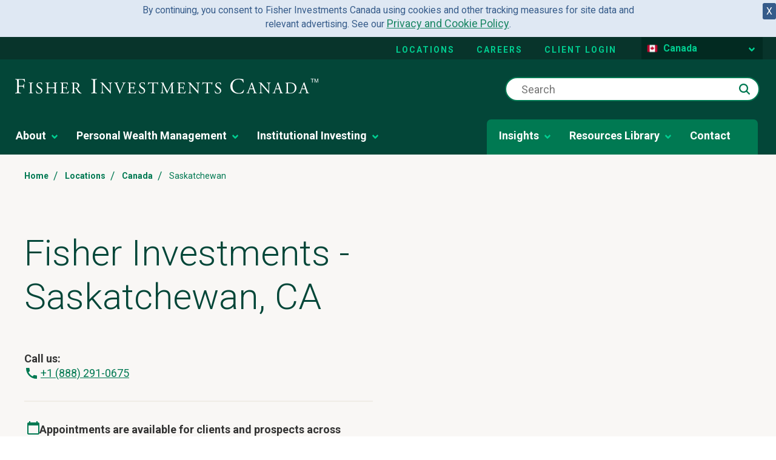

--- FILE ---
content_type: text/html; charset=utf-8
request_url: https://www.fisherinvestments.com/en-ca/locations/ca/saskatchewan
body_size: 30352
content:





<!DOCTYPE html>
<!--[if lt IE 7]>      <html class="no-js lt-ie9 lt-ie8 lt-ie7"> <![endif]-->
<!--[if IE 7]>         <html class="no-js lt-ie9 lt-ie8"> <![endif]-->
<!--[if IE 8]>         <html class="no-js lt-ie9"> <![endif]-->
<!--[if gt IE 8]><!-->
<html class="no-js" lang="en-CA" >
<!--<![endif]-->
<head>
    <!--hreflang start-->
    
    
    <!--hreflang end-->
    
    <!-- Latest compiled and minified CSS bootstrap-->
    <link rel="stylesheet" href="https://cdn.jsdelivr.net/npm/bootstrap@5.1.3/dist/css/bootstrap.min.css" integrity="sha384-1BmE4kWBq78iYhFldvKuhfTAU6auU8tT94WrHftjDbrCEXSU1oBoqyl2QvZ6jIW3" crossorigin="anonymous">
<link href="/no-no/-/media/feature/experience-accelerator/bootstrap-4/bootstrap-4/styles/optimized-min.ashx?t=" rel="preload" as="style" /><link href="/no-no/-/media/base-themes/core-libraries/styles/optimized-min.ashx?t=" rel="preload" as="style" /><link href="/no-no/-/media/base-themes/main-theme/styles/optimized-min.ashx?t=" rel="preload" as="style" /><link href="/no-no/-/media/themes/fisherinvestments/common/common/styles/pre-optimized-min.ashx?t=20260114T135517Z" rel="preload" as="style" />    <link href="/no-no/-/media/feature/experience-accelerator/bootstrap-4/bootstrap-4/styles/optimized-min.ashx?t=" rel="stylesheet" /><link href="/no-no/-/media/base-themes/core-libraries/styles/optimized-min.ashx?t=" rel="stylesheet" /><link href="/no-no/-/media/base-themes/main-theme/styles/optimized-min.ashx?t=" rel="stylesheet" /><link href="/no-no/-/media/themes/fisherinvestments/common/common/styles/pre-optimized-min.ashx?t=20260114T135517Z" rel="stylesheet" />    
    <link rel="icon" type="image/x-icon" href="/favicon.ico">
    

<title>Fisher Investments - Saskatchewan, CA | Locations | Fisher Investments</title><link rel="canonical" href="https://www.fisherinvestments.com/en-ca/locations/ca/saskatchewan" />
 






<meta property="og:description"  content="Fisher Investments Canada accepts clients from across Canada including Saskatchewan." /><meta property="og:title"  content="Investment Advisers Saskatchewan | Fisher Investments" /><meta property="og:url"  content="https://www.fisherinvestments.com/en-ca/locations/ca/saskatchewan" />



<meta  name="keywords" content="Fisher Investments,Canada,New Brunswick" /><meta  name="description" content="Fisher Investments Canada accepts clients from across Canada including New Brunswick" />



<meta property="twitter:title"  content="Fisher Investments - Saskatchewan, CA | Locations | Fisher Investments" /><meta property="twitter:card"  content="summary_large_image" />

    <meta name="viewport" content="width=device-width, initial-scale=1"/>





    <script type="application/ld+json">
        {
  "@context": "https://schema.org",
  "@type": "BreadcrumbList",
  "itemListElement": [
    {
      "@type": "ListItem",
      "position": 1,
      "name": "Home",
      "item": "https://www.fisherinvestments.com/en-ca"
    },
    {
      "@type": "ListItem",
      "position": 2,
      "name": "Locations",
      "item": "https://www.fisherinvestments.com/en-ca/locations"
    },
    {
      "@type": "ListItem",
      "position": 3,
      "name": "Canada",
      "item": "https://www.fisherinvestments.com/en-ca/locations/ca"
    },
    {
      "@type": "ListItem",
      "position": 4,
      "name": "Saskatchewan"
    }
  ]
}
    </script>

    <meta name="viewport" content="width=device-width, initial-scale=1" />
    <link rel="stylesheet" href="https://use.typekit.net/ejp6zyt.css">
    <link rel="preconnect" href="https://fonts.googleapis.com">
    <link rel="preconnect" href="https://fonts.gstatic.com" crossorigin>
    <link href="https://fonts.googleapis.com/css2?family=Roboto:ital,wght@0,100;0,300;0,400;0,700;1,300;1,400;1,700&display=swap" rel="stylesheet">

    <!-- Schema Block -->
    

    <!-- Optimizely JS -->
    
    <script src="/sitecore%20modules/Web/ExperienceForms/scripts/jquery-3.4.1.min.js"></script>


<script>(window.BOOMR_mq=window.BOOMR_mq||[]).push(["addVar",{"rua.upush":"false","rua.cpush":"false","rua.upre":"false","rua.cpre":"true","rua.uprl":"false","rua.cprl":"false","rua.cprf":"false","rua.trans":"SJ-90d00932-3e59-4598-8913-7acaf6b26021","rua.cook":"true","rua.ims":"false","rua.ufprl":"false","rua.cfprl":"false","rua.isuxp":"false","rua.texp":"norulematch","rua.ceh":"false","rua.ueh":"false","rua.ieh.st":"0"}]);</script>
<script>window.BOOMR_CONSENT_CONFIG={enabled:!0},"true"=="true"&&(window.BOOMR_CONSENT_CONFIG.optInRequired=!0),function(e){"use strict";if(void 0!==e.BOOMR_CONSENT_CONFIG&&!0===e.BOOMR_CONSENT_CONFIG.enabled){e.BOOMR=void 0!==e.BOOMR?e.BOOMR:{};var o=e.BOOMR;if(o.plugins=void 0!==o.plugins?o.plugins:{},!o.plugins.ConsentInlinedPlugin){var O={v:"2",OPT_COOKIE:"BOOMR_CONSENT",OPT_IN_COOKIE_VAL:"opted-in",OPT_OUT_COOKIE_VAL:"opted-out",COOKIE_EXP:365*86400,complete:!1,enabled:!0,firedPageReady:!1,deferredOptIn:!1,deferredOptOut:!1,rtCookieFromConfig:!1,bwCookieFromConfig:!1,optOut:function(){return o.utils.setCookie(O.OPT_COOKIE,O.OPT_OUT_COOKIE_VAL,O.COOKIE_EXP)?("function"==typeof o.disable&&o.disable(),O.complete=!1,O.removeBoomerangCookies(),!0):(o.error("Can not set Opt Out cookie","ConsentInlinedPlugin"),!1)},optIn:function(){return!0===O.complete||(o.utils.setCookie(O.OPT_COOKIE,O.OPT_IN_COOKIE_VAL,O.COOKIE_EXP)?("function"==typeof o.wakeUp&&o.wakeUp(),O.complete=!0,o.addVar("cip.in","1",!0),o.addVar("cip.v",O.v,!0),o.sendBeacon(),!0):(o.error("Can not set Opt In value","ConsentInlinedPlugin"),!1))},removeBoomerangCookies:function(){var e=O.rtCookieFromConfig||"RT",i=O.bwCookieFromConfig||"BA";o.utils.removeCookie(e),o.utils.removeCookie(i)},onPageReady:function(){O.firedPageReady||(O.firedPageReady=!0,O.deferredOptIn&&(O.optIn(),O.deferredOptIn=!1),O.deferredOptOut&&(O.optOut(),O.deferredOptOut=!1))}};e.BOOMR_OPT_OUT=function(){O.firedPageReady?O.optOut():O.deferredOptOut=!0},e.BOOMR_OPT_IN=function(){O.firedPageReady?O.optIn():O.deferredOptIn=!0},o.plugins.ConsentInlinedPlugin={init:function(i){return void 0!==i.RT&&void 0!==i.RT.cookie&&(O.rtCookieFromConfig=i.RT.cookie),void 0!==i.BW&&void 0!==i.BW.cookie&&(O.bwCookieFromConfig=i.BW.cookie),o.subscribe("page_ready",O.onPageReady,null,O),o.subscribe("spa_navigation",O.onPageReady,null,O),e.BOOMR_CONSENT_CONFIG.optInRequired&&o.utils.getCookie(O.OPT_COOKIE)!==O.OPT_IN_COOKIE_VAL?(O.complete=!1,this):o.utils.getCookie(O.OPT_COOKIE)===O.OPT_OUT_COOKIE_VAL?(void 0===i.RT&&(i.RT={}),i.RT.cookie="",void 0===i.BW&&(i.BW={}),i.BW.cookie="",O.complete=!1,this):(O.complete=!0,this)},is_complete:function(){return O.complete}}}}}(window);</script>
                              <script>!function(e){var n="https://s.go-mpulse.net/boomerang/";if("False"=="True")e.BOOMR_config=e.BOOMR_config||{},e.BOOMR_config.PageParams=e.BOOMR_config.PageParams||{},e.BOOMR_config.PageParams.pci=!0,n="https://s2.go-mpulse.net/boomerang/";if(window.BOOMR_API_key="TBE5G-3TXH5-2L25T-C7H4E-CYRNJ",function(){function e(){if(!o){var e=document.createElement("script");e.id="boomr-scr-as",e.src=window.BOOMR.url,e.async=!0,i.parentNode.appendChild(e),o=!0}}function t(e){o=!0;var n,t,a,r,d=document,O=window;if(window.BOOMR.snippetMethod=e?"if":"i",t=function(e,n){var t=d.createElement("script");t.id=n||"boomr-if-as",t.src=window.BOOMR.url,BOOMR_lstart=(new Date).getTime(),e=e||d.body,e.appendChild(t)},!window.addEventListener&&window.attachEvent&&navigator.userAgent.match(/MSIE [67]\./))return window.BOOMR.snippetMethod="s",void t(i.parentNode,"boomr-async");a=document.createElement("IFRAME"),a.src="about:blank",a.title="",a.role="presentation",a.loading="eager",r=(a.frameElement||a).style,r.width=0,r.height=0,r.border=0,r.display="none",i.parentNode.appendChild(a);try{O=a.contentWindow,d=O.document.open()}catch(_){n=document.domain,a.src="javascript:var d=document.open();d.domain='"+n+"';void(0);",O=a.contentWindow,d=O.document.open()}if(n)d._boomrl=function(){this.domain=n,t()},d.write("<bo"+"dy onload='document._boomrl();'>");else if(O._boomrl=function(){t()},O.addEventListener)O.addEventListener("load",O._boomrl,!1);else if(O.attachEvent)O.attachEvent("onload",O._boomrl);d.close()}function a(e){window.BOOMR_onload=e&&e.timeStamp||(new Date).getTime()}if(!window.BOOMR||!window.BOOMR.version&&!window.BOOMR.snippetExecuted){window.BOOMR=window.BOOMR||{},window.BOOMR.snippetStart=(new Date).getTime(),window.BOOMR.snippetExecuted=!0,window.BOOMR.snippetVersion=12,window.BOOMR.url=n+"TBE5G-3TXH5-2L25T-C7H4E-CYRNJ";var i=document.currentScript||document.getElementsByTagName("script")[0],o=!1,r=document.createElement("link");if(r.relList&&"function"==typeof r.relList.supports&&r.relList.supports("preload")&&"as"in r)window.BOOMR.snippetMethod="p",r.href=window.BOOMR.url,r.rel="preload",r.as="script",r.addEventListener("load",e),r.addEventListener("error",function(){t(!0)}),setTimeout(function(){if(!o)t(!0)},3e3),BOOMR_lstart=(new Date).getTime(),i.parentNode.appendChild(r);else t(!1);if(window.addEventListener)window.addEventListener("load",a,!1);else if(window.attachEvent)window.attachEvent("onload",a)}}(),"".length>0)if(e&&"performance"in e&&e.performance&&"function"==typeof e.performance.setResourceTimingBufferSize)e.performance.setResourceTimingBufferSize();!function(){if(BOOMR=e.BOOMR||{},BOOMR.plugins=BOOMR.plugins||{},!BOOMR.plugins.AK){var n="true"=="true"?1:0,t="cookiepresent",a="amill7ixhwwbg2ln2w5a-f-7e5ac3001-clientnsv4-s.akamaihd.net",i="false"=="true"?2:1,o={"ak.v":"39","ak.cp":"664706","ak.ai":parseInt("433390",10),"ak.ol":"0","ak.cr":9,"ak.ipv":4,"ak.proto":"h2","ak.rid":"8dd7f404","ak.r":47376,"ak.a2":n,"ak.m":"a","ak.n":"essl","ak.bpcip":"3.16.181.0","ak.cport":50994,"ak.gh":"23.200.85.108","ak.quicv":"","ak.tlsv":"tls1.3","ak.0rtt":"","ak.0rtt.ed":"","ak.csrc":"-","ak.acc":"","ak.t":"1768805818","ak.ak":"hOBiQwZUYzCg5VSAfCLimQ==UcKpgM4ioBROyhsv9GCMloFvs359q1LdoqFNZirm/a8UPSEibduQ+T8cIuusnE6CGFDrp11kKy+gr4GY58k6XXMNKGETEpqzrgICcvcJPeNW0KFxxbxInhwdAiRGxjuDD8w2jS+1aWaSw3Zyx65DblNUpcRtN8FxYZcVDwRPxO/zuQsFz6jVBqWOt9eWTeeV2BLuYqENfGVz9DEhG3bjMx4Eh/rRiDey8MXH5bzXvkshxGM76cvIJcPfLSwnr50DPIe4/FEN/o+BqhtyfqjVJeI0hZQulrVOAhCqovIHZp3Fdlp1rQJXKXtQfq7yWU2kMmE7E0zWXSJHvTfGYVGbsXcnGK4HYXkY25OGF6usgA0gCApR4saPUvZ1jpRh3gdt3I5/DgTb9BuV4soU7Hgvg/IMy+4y8PBWihXXG56cYjU=","ak.pv":"126","ak.dpoabenc":"","ak.tf":i};if(""!==t)o["ak.ruds"]=t;var r={i:!1,av:function(n){var t="http.initiator";if(n&&(!n[t]||"spa_hard"===n[t]))o["ak.feo"]=void 0!==e.aFeoApplied?1:0,BOOMR.addVar(o)},rv:function(){var e=["ak.bpcip","ak.cport","ak.cr","ak.csrc","ak.gh","ak.ipv","ak.m","ak.n","ak.ol","ak.proto","ak.quicv","ak.tlsv","ak.0rtt","ak.0rtt.ed","ak.r","ak.acc","ak.t","ak.tf"];BOOMR.removeVar(e)}};BOOMR.plugins.AK={akVars:o,akDNSPreFetchDomain:a,init:function(){if(!r.i){var e=BOOMR.subscribe;e("before_beacon",r.av,null,null),e("onbeacon",r.rv,null,null),r.i=!0}return this},is_complete:function(){return!0}}}}()}(window);</script></head>
<body class="default-device bodyclass" class="en-CA" culture-data-attribute="en-CA" theme-data=""
      businessline="general" rewards-page="false" sitename="fisherinvestmentsenca">

    


    <a  class="skip-link" href="#content">to main content</a>


    <div class="component col-12 cookie-banner-wrapper"><div class="row"></div></div>

    <!--GeoRedirect start-->
    
    <!--GeoRedirect end-->
    
<script type="text/javascript"> var utag_data = { 
item_language: "en-CA", 
site_currency: ["USD","EUR"], 
alley_code: [], 
page_type: "Locations Page", 
page_step: [], 
page_design: [], 
page_version: [], 
topic: [], 
business_unit: "Global", 
offer_code: "", 
user_id: "6509b524-331b-4f9c-b53c-1d3a2f5fff46", 
device_type: "Desktop", 
postal_code: "", 
state: "", 
}; 
</script> 
<script type="text/javascript"> (function(a,b,c,d){ a='//tags.tiqcdn.com/utag/fisherinvestments/sc/prod/utag.js'; b=document; c='script'; d=b.createElement(c); d.src=a; d.type='text/java'+c; d.async=true; a=b.getElementsByTagName(c)[0]; a.parentNode.insertBefore(d,a); })(); </script>
    

    
    <script type="text/javascript">
    var ip_country = '';
</script>

    

<svg class="svg-sprite" aria-hidden="true" viewbox="0 0 100 100" version="1.1" xmlns="http://www.w3.org/2000/svg" xmlns:xlink="http://www.w3.org/1999/xlink" style="display: none;">
        <defs>
<symbol id="apple-appstore" viewBox="0 0 119.66407 40">
  <title>Download_on_the_App_Store_Badge_US-UK_RGB_wht_092917</title>
  <g>
    <g>
      <g>
        <path d="M110.13477,0H9.53468c-.3667,0-.729,0-1.09473.002-.30615.002-.60986.00781-.91895.0127A13.21476,13.21476,0,0,0,5.5171.19141a6.66509,6.66509,0,0,0-1.90088.627A6.43779,6.43779,0,0,0,1.99757,1.99707,6.25844,6.25844,0,0,0,.81935,3.61816a6.60119,6.60119,0,0,0-.625,1.90332,12.993,12.993,0,0,0-.1792,2.002C.00587,7.83008.00489,8.1377,0,8.44434V31.5586c.00489.3105.00587.6113.01515.9219a12.99232,12.99232,0,0,0,.1792,2.0019,6.58756,6.58756,0,0,0,.625,1.9043A6.20778,6.20778,0,0,0,1.99757,38.001a6.27445,6.27445,0,0,0,1.61865,1.1787,6.70082,6.70082,0,0,0,1.90088.6308,13.45514,13.45514,0,0,0,2.0039.1768c.30909.0068.6128.0107.91895.0107C8.80567,40,9.168,40,9.53468,40H110.13477c.3594,0,.7246,0,1.084-.002.3047,0,.6172-.0039.9219-.0107a13.279,13.279,0,0,0,2-.1768,6.80432,6.80432,0,0,0,1.9082-.6308,6.27742,6.27742,0,0,0,1.6172-1.1787,6.39482,6.39482,0,0,0,1.1816-1.6143,6.60413,6.60413,0,0,0,.6191-1.9043,13.50643,13.50643,0,0,0,.1856-2.0019c.0039-.3106.0039-.6114.0039-.9219.0078-.3633.0078-.7246.0078-1.0938V9.53613c0-.36621,0-.72949-.0078-1.09179,0-.30664,0-.61426-.0039-.9209a13.5071,13.5071,0,0,0-.1856-2.002,6.6177,6.6177,0,0,0-.6191-1.90332,6.46619,6.46619,0,0,0-2.7988-2.7998,6.76754,6.76754,0,0,0-1.9082-.627,13.04394,13.04394,0,0,0-2-.17676c-.3047-.00488-.6172-.01074-.9219-.01269-.3594-.002-.7246-.002-1.084-.002Z" />
        <path d="M8.44483,39.125c-.30468,0-.602-.0039-.90429-.0107a12.68714,12.68714,0,0,1-1.86914-.1631,5.88381,5.88381,0,0,1-1.65674-.5479,5.40573,5.40573,0,0,1-1.397-1.0166,5.32082,5.32082,0,0,1-1.02051-1.3965,5.72186,5.72186,0,0,1-.543-1.6572,12.41351,12.41351,0,0,1-.1665-1.875c-.00634-.2109-.01464-.9131-.01464-.9131V8.44434S.88185,7.75293.8877,7.5498a12.37039,12.37039,0,0,1,.16553-1.87207,5.7555,5.7555,0,0,1,.54346-1.6621A5.37349,5.37349,0,0,1,2.61183,2.61768,5.56543,5.56543,0,0,1,4.01417,1.59521a5.82309,5.82309,0,0,1,1.65332-.54394A12.58589,12.58589,0,0,1,7.543.88721L8.44532.875H111.21387l.9131.0127a12.38493,12.38493,0,0,1,1.8584.16259,5.93833,5.93833,0,0,1,1.6709.54785,5.59374,5.59374,0,0,1,2.415,2.41993,5.76267,5.76267,0,0,1,.5352,1.64892,12.995,12.995,0,0,1,.1738,1.88721c.0029.2832.0029.5874.0029.89014.0079.375.0079.73193.0079,1.09179V30.4648c0,.3633,0,.7178-.0079,1.0752,0,.3252,0,.6231-.0039.9297a12.73126,12.73126,0,0,1-.1709,1.8535,5.739,5.739,0,0,1-.54,1.67,5.48029,5.48029,0,0,1-1.0156,1.3857,5.4129,5.4129,0,0,1-1.3994,1.0225,5.86168,5.86168,0,0,1-1.668.5498,12.54218,12.54218,0,0,1-1.8692.1631c-.2929.0068-.5996.0107-.8974.0107l-1.084.002Z" style="fill: #fff" />
      </g>
      <g id="_Group_" data-name="&lt;Group&gt;">
        <g id="_Group_2" data-name="&lt;Group&gt;">
          <g id="_Group_3" data-name="&lt;Group&gt;">
            <path id="_Path_" data-name="&lt;Path&gt;" d="M24.99671,19.88935a5.14625,5.14625,0,0,1,2.45058-4.31771,5.26776,5.26776,0,0,0-4.15039-2.24376c-1.74624-.1833-3.43913,1.04492-4.329,1.04492-.90707,0-2.27713-1.02672-3.75247-.99637a5.52735,5.52735,0,0,0-4.65137,2.8367c-2.01111,3.482-.511,8.59939,1.41551,11.414.96388,1.37823,2.09037,2.91774,3.56438,2.86315,1.4424-.05983,1.98111-.91977,3.7222-.91977,1.72494,0,2.23035.91977,3.73427.88506,1.54777-.02512,2.52292-1.38435,3.453-2.77563a11.39931,11.39931,0,0,0,1.579-3.21589A4.97284,4.97284,0,0,1,24.99671,19.88935Z" />
            <path id="_Path_2" data-name="&lt;Path&gt;" d="M22.15611,11.47681a5.06687,5.06687,0,0,0,1.159-3.62989,5.15524,5.15524,0,0,0-3.33555,1.72582,4.82131,4.82131,0,0,0-1.18934,3.4955A4.26259,4.26259,0,0,0,22.15611,11.47681Z" />
          </g>
        </g>
        <g>
          <path d="M42.30178,27.13965h-4.7334l-1.13672,3.35645H34.42678l4.4834-12.418h2.083l4.4834,12.418H43.43752Zm-4.24316-1.54883h3.752L39.961,20.14355H39.9092Z" />
          <path d="M55.1592,25.96973c0,2.81348-1.50586,4.62109-3.77832,4.62109a3.0693,3.0693,0,0,1-2.84863-1.584h-.043v4.48438h-1.8584V21.44238h1.79883v1.50586h.03418a3.21162,3.21162,0,0,1,2.88281-1.60059C53.64455,21.34766,55.1592,23.16406,55.1592,25.96973Zm-1.91016,0c0-1.833-.94727-3.03809-2.39258-3.03809-1.41992,0-2.375,1.23047-2.375,3.03809,0,1.82422.95508,3.0459,2.375,3.0459C52.30178,29.01563,53.249,27.81934,53.249,25.96973Z" />
          <path d="M65.12453,25.96973c0,2.81348-1.50635,4.62109-3.77881,4.62109a3.0693,3.0693,0,0,1-2.84863-1.584h-.043v4.48438h-1.8584V21.44238h1.79883v1.50586h.03418a3.21162,3.21162,0,0,1,2.88281-1.60059C63.6094,21.34766,65.12453,23.16406,65.12453,25.96973Zm-1.91064,0c0-1.833-.94727-3.03809-2.39258-3.03809-1.41992,0-2.375,1.23047-2.375,3.03809,0,1.82422.95508,3.0459,2.375,3.0459C62.26662,29.01563,63.21389,27.81934,63.21389,25.96973Z" />
          <path d="M71.70949,27.03613c.1377,1.23145,1.334,2.04,2.96875,2.04,1.56641,0,2.69336-.80859,2.69336-1.91895,0-.96387-.67969-1.541-2.28906-1.93652l-1.60937-.3877c-2.28027-.55078-3.33887-1.61719-3.33887-3.34766,0-2.14258,1.86719-3.61426,4.51758-3.61426,2.625,0,4.42383,1.47168,4.48438,3.61426h-1.876c-.1123-1.23926-1.13672-1.9873-2.63379-1.9873s-2.52148.75684-2.52148,1.8584c0,.87793.6543,1.39453,2.25488,1.79l1.36816.33594c2.54785.60254,3.60547,1.626,3.60547,3.44238,0,2.32324-1.84961,3.77832-4.793,3.77832-2.75391,0-4.61328-1.4209-4.7334-3.667Z" />
          <path d="M83.34621,19.2998v2.14258h1.72168v1.47168H83.34621v4.99121c0,.77539.34473,1.13672,1.10156,1.13672a5.80752,5.80752,0,0,0,.61133-.043v1.46289a5.10351,5.10351,0,0,1-1.03223.08594c-1.833,0-2.54785-.68848-2.54785-2.44434V22.91406H80.16262V21.44238H81.479V19.2998Z" />
          <path d="M86.064,25.96973c0-2.84863,1.67773-4.63867,4.29395-4.63867,2.625,0,4.29492,1.79,4.29492,4.63867,0,2.85645-1.66113,4.63867-4.29492,4.63867C87.72512,30.6084,86.064,28.82617,86.064,25.96973Zm6.69531,0c0-1.9541-.89551-3.10742-2.40137-3.10742s-2.40137,1.16211-2.40137,3.10742c0,1.96191.89551,3.10645,2.40137,3.10645S92.7593,27.93164,92.7593,25.96973Z" />
          <path d="M96.18508,21.44238h1.77246v1.541h.043a2.1594,2.1594,0,0,1,2.17773-1.63574,2.86616,2.86616,0,0,1,.63672.06934v1.73828a2.59794,2.59794,0,0,0-.835-.1123,1.87264,1.87264,0,0,0-1.93652,2.083v5.37012h-1.8584Z" />
          <path d="M109.38332,27.83691c-.25,1.64355-1.85059,2.77148-3.89844,2.77148-2.63379,0-4.26855-1.76465-4.26855-4.5957,0-2.83984,1.64355-4.68164,4.19043-4.68164,2.50488,0,4.08008,1.7207,4.08008,4.46582v.63672h-6.39453v.1123a2.358,2.358,0,0,0,2.43555,2.56445,2.04834,2.04834,0,0,0,2.09082-1.27344Zm-6.28223-2.70215h4.52637a2.1773,2.1773,0,0,0-2.2207-2.29785A2.292,2.292,0,0,0,103.10109,25.13477Z" />
        </g>
      </g>
    </g>
    <g id="_Group_4" data-name="&lt;Group&gt;">
      <g>
        <path d="M37.82619,8.731a2.63964,2.63964,0,0,1,2.80762,2.96484c0,1.90625-1.03027,3.002-2.80762,3.002H35.67092V8.731Zm-1.22852,5.123h1.125a1.87588,1.87588,0,0,0,1.96777-2.146,1.881,1.881,0,0,0-1.96777-2.13379h-1.125Z" />
        <path d="M41.68068,12.44434a2.13323,2.13323,0,1,1,4.24707,0,2.13358,2.13358,0,1,1-4.24707,0Zm3.333,0c0-.97607-.43848-1.54687-1.208-1.54687-.77246,0-1.207.5708-1.207,1.54688,0,.98389.43457,1.55029,1.207,1.55029C44.57522,13.99463,45.01369,13.42432,45.01369,12.44434Z" />
        <path d="M51.57326,14.69775h-.92187l-.93066-3.31641h-.07031l-.92676,3.31641h-.91309l-1.24121-4.50293h.90137l.80664,3.436h.06641l.92578-3.436h.85254l.92578,3.436h.07031l.80273-3.436h.88867Z" />
        <path d="M53.85354,10.19482H54.709v.71533h.06641a1.348,1.348,0,0,1,1.34375-.80225,1.46456,1.46456,0,0,1,1.55859,1.6748v2.915h-.88867V12.00586c0-.72363-.31445-1.0835-.97168-1.0835a1.03294,1.03294,0,0,0-1.0752,1.14111v2.63428h-.88867Z" />
        <path d="M59.09377,8.437h.88867v6.26074h-.88867Z" />
        <path d="M61.21779,12.44434a2.13346,2.13346,0,1,1,4.24756,0,2.1338,2.1338,0,1,1-4.24756,0Zm3.333,0c0-.97607-.43848-1.54687-1.208-1.54687-.77246,0-1.207.5708-1.207,1.54688,0,.98389.43457,1.55029,1.207,1.55029C64.11232,13.99463,64.5508,13.42432,64.5508,12.44434Z" />
        <path d="M66.4009,13.42432c0-.81055.60352-1.27783,1.6748-1.34424l1.21973-.07031v-.38867c0-.47559-.31445-.74414-.92187-.74414-.49609,0-.83984.18213-.93848.50049h-.86035c.09082-.77344.81836-1.26953,1.83984-1.26953,1.12891,0,1.76563.562,1.76563,1.51318v3.07666h-.85547v-.63281h-.07031a1.515,1.515,0,0,1-1.35254.707A1.36026,1.36026,0,0,1,66.4009,13.42432Zm2.89453-.38477v-.37646l-1.09961.07031c-.62012.0415-.90137.25244-.90137.64941,0,.40527.35156.64111.835.64111A1.0615,1.0615,0,0,0,69.29543,13.03955Z" />
        <path d="M71.34816,12.44434c0-1.42285.73145-2.32422,1.86914-2.32422a1.484,1.484,0,0,1,1.38086.79h.06641V8.437h.88867v6.26074h-.85156v-.71143h-.07031a1.56284,1.56284,0,0,1-1.41406.78564C72.0718,14.772,71.34816,13.87061,71.34816,12.44434Zm.918,0c0,.95508.4502,1.52979,1.20313,1.52979.749,0,1.21191-.583,1.21191-1.52588,0-.93848-.46777-1.52979-1.21191-1.52979C72.72121,10.91846,72.26613,11.49707,72.26613,12.44434Z" />
        <path d="M79.23,12.44434a2.13323,2.13323,0,1,1,4.24707,0,2.13358,2.13358,0,1,1-4.24707,0Zm3.333,0c0-.97607-.43848-1.54687-1.208-1.54687-.77246,0-1.207.5708-1.207,1.54688,0,.98389.43457,1.55029,1.207,1.55029C82.12453,13.99463,82.563,13.42432,82.563,12.44434Z" />
        <path d="M84.66945,10.19482h.85547v.71533h.06641a1.348,1.348,0,0,1,1.34375-.80225,1.46456,1.46456,0,0,1,1.55859,1.6748v2.915H87.605V12.00586c0-.72363-.31445-1.0835-.97168-1.0835a1.03294,1.03294,0,0,0-1.0752,1.14111v2.63428h-.88867Z" />
        <path d="M93.51516,9.07373v1.1416h.97559v.74854h-.97559V13.2793c0,.47168.19434.67822.63672.67822a2.96657,2.96657,0,0,0,.33887-.02051v.74023a2.9155,2.9155,0,0,1-.4834.04541c-.98828,0-1.38184-.34766-1.38184-1.21582v-2.543h-.71484v-.74854h.71484V9.07373Z" />
        <path d="M95.70461,8.437h.88086v2.48145h.07031a1.3856,1.3856,0,0,1,1.373-.80664,1.48339,1.48339,0,0,1,1.55078,1.67871v2.90723H98.69v-2.688c0-.71924-.335-1.0835-.96289-1.0835a1.05194,1.05194,0,0,0-1.13379,1.1416v2.62988h-.88867Z" />
        <path d="M104.76125,13.48193a1.828,1.828,0,0,1-1.95117,1.30273A2.04531,2.04531,0,0,1,100.73,12.46045a2.07685,2.07685,0,0,1,2.07617-2.35254c1.25293,0,2.00879.856,2.00879,2.27V12.688h-3.17969v.0498a1.1902,1.1902,0,0,0,1.19922,1.29,1.07934,1.07934,0,0,0,1.07129-.5459Zm-3.126-1.45117h2.27441a1.08647,1.08647,0,0,0-1.1084-1.1665A1.15162,1.15162,0,0,0,101.63527,12.03076Z" />
      </g>
    </g>
  </g>
</symbol><symbol id="sm-alert" viewBox="0 0 24 24">
  <title>22FC5B0B-A4EC-4985-A9EF-94269B50F21B</title>
  <g id="🛠-Style-Guide-m-alert" stroke="none" stroke-width="1" fill="none" fill-rule="evenodd">
    <g id="Style-Guide-sm-alert" transform="translate(-1178.000000, -12955.000000)">
      <g id="icons/24/Alert" transform="translate(1178.000000, 12955.000000)">
        <polygon id="Pathalert" points="0 0 24 0 24 24 0 24"></polygon>
        <path fill="#007952" class="workingIcon" d="M11,15 L13,15 L13,17 L11,17 L11,15 Z M11,7 L13,7 L13,13 L11,13 L11,7 Z M11.99,2 C6.47,2 2,6.48 2,12 C2,17.52 6.47,22 11.99,22 C17.52,22 22,17.52 22,12 C22,6.48 17.52,2 11.99,2 Z M12,20 C7.58,20 4,16.42 4,12 C4,7.58 7.58,4 12,4 C16.42,4 20,7.58 20,12 C20,16.42 16.42,20 12,20 Z" id="alert-shape"></path>
      </g>
    </g>
  </g>
</symbol><symbol id="sm-arrow-down" viewBox="0 0 24 24">
  <title>D5AB5053-9729-48DC-BFE7-1DD0B296D2FA</title>
  <g id="🛠-Style-Guidea-down" stroke="none" stroke-width="1" fill="none" fill-rule="evenodd">
    <g id="Style-Guide-a-down" transform="translate(-1340.000000, -13063.000000)">
      <g id="icons/24/Alert-Copy-15-arrow-down" transform="translate(1340.000000, 13063.000000)">
        <polygon id="arrow-down" points="0 0 24 0 24 24 0 24"></polygon>
        <polygon id="arrow-down-1" class="working-icon" fill="#007952" points="20 12 18.59 10.59 13 16.17 13 4 11 4 11 16.17 5.42 10.58 4 12 12 20"></polygon>
      </g>
    </g>
  </g>
</symbol><symbol id="sm-arrow-left" viewBox="0 0 24 24">
  <title>7081E26A-9CE7-4FCB-BE74-A2FA6B5E1F0E</title>
  <g id="🛠-Style-Guide-sm-arrow" stroke="none" stroke-width="1" fill="none" fill-rule="evenodd">
    <g id="Style-Guide-sm-arrow" transform="translate(-1232.000000, -12955.000000)">
      <g id="g-sm-arrow-left" transform="translate(1232.000000, 12955.000000)">
        <polygon id="arrow" points="0 0 24 0 24 24 0 24"></polygon>
        <polygon fill="#007952" class="workingIcon" id="arrow-left" transform="translate(12.000000, 12.000000) rotate(-270.000000) translate(-12.000000, -12.000000) " points="20 12 18.59 10.59 13 16.17 13 4 11 4 11 16.17 5.42 10.58 4 12 12 20"></polygon>
      </g>
    </g>
  </g>
</symbol><symbol id="sm-arrow-right" viewBox="0 0 24 24">
  <title>7F3372AF-C896-4062-916A-6C2C5234D09B</title>
  <g id="🛠-Style-Guide-arrowRight" stroke="none" stroke-width="1" fill="none" fill-rule="evenodd">
    <g id="Style-Guide-arrow-right" transform="translate(-917.000000, -10910.000000)">
      <g id="CTA/Link-Icon-right" transform="translate(816.000000, 10910.000000)">
        <g id="icons/24/long-arrow-to-right" transform="translate(101.000000, 0.000000)">
          <polygon id="PatharrowRight" points="0 0 24 0 24 24 0 24"></polygon>
          <polygon fill="#007952" class="workingIcon" id="PathArrowToR" transform="translate(12.000000, 12.000000) rotate(-270.000000) translate(-12.000000, -12.000000) " points="4 12 5.41 13.41 11 7.83 11 20 13 20 13 7.83 18.58 13.42 20 12 12 4"></polygon>
        </g>
      </g>
    </g>
  </g>
</symbol><symbol id="sm-article" viewBox="0 0 24 24">
  <title>Icon for article summary</title>
  <g stroke-width="1" fill-rule="evenodd">
    <g transform="translate(-1232.000000, -13279.000000)">
      <g transform="translate(1232.000000, 13279.000000)">
        <path fill="currentColor" d="M19,5 L19,19 L5,19 L5,5 L19,5 M19,3 L5,3 C3.9,3 3,3.9 3,5 L3,19 C3,20.1 3.9,21 5,21 L19,21 C20.1,21 21,20.1 21,19 L21,5 C21,3.9 20.1,3 19,3 L19,3 Z" class="workingIcon" shape-rendering="crispEdges" fill-rule="nonzero"></path>
        <path fill="currentColor" d="M14,17 L7,17 L7,15 L14,15 L14,17 Z M17,13 L7,13 L7,11 L17,11 L17,13 Z M17,9 L7,9 L7,7 L17,7 L17,9 Z" class="workingIcon" id="article2" shape-rendering="crispEdges" fill-rule="nonzero"></path>
      </g>
    </g>
  </g>
</symbol><symbol id="sm-bookmark" viewBox="0 0 24 24">
  <title>8AB4BD7D-7AC9-49FB-BE85-2C68FA08E565</title>
  <g id="🛠-Style-Guide-sm-book" stroke="none" stroke-width="1" fill="none" fill-rule="evenodd">
    <g id="Style-Guide-sm-book" transform="translate(-1394.000000, -13279.000000)">
      <g id="book-24px" transform="translate(1394.000000, 13279.000000)">
        <polygon id="sm-book1" points="0 0 24 0 24 24 0 24"></polygon>
        <path fill="#007952" d="M18,2 L6,2 C4.9,2 4,2.9 4,4 L4,20 C4,21.1 4.9,22 6,22 L18,22 C19.1,22 20,21.1 20,20 L20,4 C20,2.9 19.1,2 18,2 Z M9,4 L11,4 L11,9 L10,8.25 L9,9 L9,4 Z M18,20 L6,20 L6,4 L7,4 L7,13 L10,10.75 L13,13 L13,4 L18,4 L18,20 Z" class="workingIcon" id="sm-book2" shape-rendering="crispEdges" fill-rule="nonzero"></path>
      </g>
    </g>
  </g>
</symbol><symbol id="sm-chart" viewBox="0 0 24 24">
  <title>F543922C-C097-4292-BA6C-A337016C5A47</title>
  <g id="🛠-Style-Guide-sm-chart" stroke="none" stroke-width="1" fill="none" fill-rule="evenodd">
    <g id="Style-Guide-sm-chart" transform="translate(-1340.000000, -13279.000000)">
      <g id="insert_chart-24px-copy-3" transform="translate(1340.000000, 13279.000000)">
        <polygon id="sm-chart1" points="0 0 24 0 24 24 0 24"></polygon>
        <path fill="#007952" d="M19,3 L5,3 C3.9,3 3,3.9 3,5 L3,19 C3,20.1 3.9,21 5,21 L19,21 C20.1,21 21,20.1 21,19 L21,5 C21,3.9 20.1,3 19,3 Z M19,19 L5,19 L5,5 L19,5 L19,19 Z M7,10 L9,10 L9,17 L7,17 L7,10 Z M11,7 L13,7 L13,17 L11,17 L11,7 Z M15,13 L17,13 L17,17 L15,17 L15,13 Z" id="sm-chart2" class="workingIcon" shape-rendering="crispEdges" fill-rule="nonzero"></path>
      </g>
    </g>
  </g>
</symbol><symbol id="sm-chevron-down" viewBox="0 0 24 24">
  <title>ACF32132-BE0D-485B-90C2-0A0C78C199DA</title>
  <g id="chevron-down-style-guide" stroke="none" stroke-width="1" fill="none" fill-rule="evenodd">
    <g id="down-Style-Guide" transform="translate(-1178.000000, -13063.000000)">
      <g id="icons/24/Alert-Copy-12" transform="translate(1178.000000, 13063.000000)">
        <polygon id="ChevPath1" transform="translate(12.000000, 12.000000) rotate(-180.000000) translate(-12.000000, -12.000000) " points="-1.42108547e-14 2.30926389e-14 24 2.30926389e-14 24 24 -1.42108547e-14 24"></polygon>
        <polygon id="ChevPath2" fill="#007952" class="workingIcon" transform="translate(12.295000, 12.000000) rotate(-90.000000) translate(-12.295000, -12.000000) " points="16 7.41 14.59 6 8.59 12 14.59 18 16 16.59 11.42 12"></polygon>
      </g>
    </g>
  </g>
</symbol><symbol id="sm-clipboard" viewBox="0 0 18 20">
  <title>C2C7D000-E097-40EC-A866-DFFAE228B1DA</title>
  <g id="🛠-Style-Guide-clip" stroke="none" stroke-width="1" fill="none" fill-rule="evenodd">
    <g id="Style-Guide-clip" transform="translate(-1451.000000, -13279.000000)" shape-rendering="crispEdges" fill-rule="nonzero">
      <g id="clipboard-check-outline-copy-4" transform="translate(1451.000000, 13279.000000)">
        <path fill="#007952" d="M16,2 L11.82,2 C11.4,0.84 10.3,0 9,0 C7.7,0 6.6,0.84 6.18,2 L2,2 C0.8954305,2 0,2.8954305 0,4 L0,18 C0,19.1045695 0.8954305,20 2,20 L16,20 C17.1045695,20 18,19.1045695 18,18 L18,4 C18,2.8954305 17.1045695,2 16,2 M9,2 C9.55228475,2 10,2.44771525 10,3 C10,3.55228475 9.55228475,4 9,4 C8.44771525,4 8,3.55228475 8,3 C8,2.44771525 8.44771525,2 9,2 M4,6 L14,6 L14,4 L16,4 L16,18 L2,18 L2,4 L4,4 L4,6 M4.5,12.5 L6,11 L8,13 L12.5,8.5 L14,10 L8,16 L4.5,12.5 Z" id="clip-1" class="workingIcon"></path>
      </g>
    </g>
  </g>
</symbol><symbol id="sm-facebook" viewBox="0 0 24 24">
  <title>5E3312C8-29BE-4690-8D0E-022F57A28720</title>
  <g id="🛠-Style-Guide-fb" stroke="none" stroke-width="1" fill="none" fill-rule="evenodd">
    <g id="Style-Guide-fb" transform="translate(-1232.000000, -13117.000000)">
      <g id="icons/24/Alert-Copy-fb" transform="translate(1232.000000, 13117.000000)">
        <path fill="#007952" d="M16.75,9 L13.5,9 L13.5,7 C13.5,6.44771525 13.9477153,6 14.5,6 L16.5,6 L16.5,3 L14,3 C11.790861,3 10,4.790861 10,7 L10,9 L8,9 L8,12 L10,12 L10,21 L13.5,21 L13.5,12 L16,12 L16.75,9 Z" id="facebook-sm" class="workingIcon"></path>
      </g>
    </g>
  </g>
</symbol><symbol id="sm-linkedin" viewBox="0 0 384 448">
  <title></title>
  <g id="icomoon-ignore"></g>
  <path class="workingIcon" id="linkedin" d="M87.25 156.25v247.75h-82.5v-247.75h82.5zM92.5 79.75c0.25 23.75-17.75 42.75-46.5 42.75v0h-0.5c-27.75 0-45.5-19-45.5-42.75 0-24.25 18.5-42.75 46.5-42.75 28.25 0 45.75 18.5 46 42.75zM384 262v142h-82.25v-132.5c0-33.25-12-56-41.75-56-22.75 0-36.25 15.25-42.25 30-2 5.5-2.75 12.75-2.75 20.25v138.25h-82.25c1-224.5 0-247.75 0-247.75h82.25v36h-0.5c10.75-17 30.25-41.75 74.75-41.75 54.25 0 94.75 35.5 94.75 111.5z"></path>
</symbol><symbol id="sm-location" viewBox="0 0 24 24">
  <title>location</title>
  <style type="text/css">
        .Shape-location2 {
            fill: #165C7D;
        }
        
        html:lang(en-US) .Shape-location2, 
        html:lang(en-CA) .Shape-location2, 
        html:lang(en-AU) .Shape-location2, 
        html:lang(ja-JP) .Shape-location2  {
            fill: #007952;
        }
    </style>
  <g class="🛠-Style-Guide-location" stroke="none" stroke-width="1" fill="none" fill-rule="evenodd">
    <g class="Style-Guide-location-icon" transform="translate(-1394.000000, -13117.000000)">
      <g class="icons/24/Alert-Copy-22-location" transform="translate(1394.000000, 13117.000000)">
        <polygon class="Path-location" transform="translate(12.000000, 12.000000) rotate(-180.000000) translate(-12.000000, -12.000000) " points="-1.42108547e-14 2.30926389e-14 24 2.30926389e-14 24 24 -1.42108547e-14 24"></polygon>
        <path d="M12,2 C8.13,2 5,5.13 5,9 C5,14.25 12,22 12,22 C12,22 19,14.25 19,9 C19,5.13 15.87,2 12,2 Z M12,11.5 C10.62,11.5 9.5,10.38 9.5,9 C9.5,7.62 10.62,6.5 12,6.5 C13.38,6.5 14.5,7.62 14.5,9 C14.5,10.38 13.38,11.5 12,11.5 Z" class="Shape-location2"></path>
      </g>
    </g>
  </g>
</symbol><symbol id="sm-phone" viewBox="0 0 24 24">
  <title>Phone</title>
  <style type="text/css">
        .Path-sm-phone2 {
            fill: #165C7D;
        }
        
        html:lang(en-US) .Path-sm-phone2, 
        html:lang(en-CA) .Path-sm-phone2, 
        html:lang(en-AU) .Path-sm-phone2, 
        html:lang(ja-JP) .Path-sm-phone2  {
            fill: #007952;
        }
    </style>
  <g class="🛠-Style-Guide-sm-phone" stroke="none" stroke-width="1" fill="none" fill-rule="evenodd">
    <g class="Style-Guide-sm-phone" transform="translate(-1394.000000, -13171.000000)">
      <g class="icons/24/Alert-Copy-32" transform="translate(1394.000000, 13171.000000)">
        <polygon class="Path-sm-phone1" transform="translate(12.000000, 12.000000) rotate(-180.000000) translate(-12.000000, -12.000000) " points="-1.42108547e-14 2.30926389e-14 24 2.30926389e-14 24 24 -1.42108547e-14 24"></polygon>
        <path d="M20.01,15.38 C18.78,15.38 17.59,15.18 16.48,14.82 C16.13,14.7 15.74,14.79 15.47,15.06 L13.9,17.03 C11.07,15.68 8.42,13.13 7.01,10.2 L8.96,8.54 C9.23,8.26 9.31,7.87 9.2,7.52 C8.83,6.41 8.64,5.22 8.64,3.99 C8.64,3.45 8.19,3 7.65,3 L4.19,3 C3.65,3 3,3.24 3,3.99 C3,13.28 10.73,21 20.01,21 C20.72,21 21,20.37 21,19.82 L21,16.37 C21,15.83 20.55,15.38 20.01,15.38 Z" class="Path-sm-phone2"></path>
      </g>
    </g>
  </g>
</symbol><symbol id="sm-podcast" viewBox="0 0 24 24">
  <title>3E0371F9-4B0C-49F2-AEE6-A78753E8DFD3</title>
  <g id="🛠-Style-Guide-pod" stroke="none" stroke-width="1" fill="none" fill-rule="evenodd">
    <g id="Style-Guide-pod" transform="translate(-1178.000000, -13279.000000)">
      <g id="podcasts-24px-copy-3" transform="translate(1178.000000, 13279.000000)">
        <polygon id="PathPod" points="0 0 24 0 24 24 0 24"></polygon>
        <path fill="currentColor" d="M14,12 C14,12.74 13.6,13.38 13,13.72 L13,22 L11,22 L11,13.72 C10.4,13.37 10,12.74 10,12 C10,10.9 10.9,10 12,10 C13.1,10 14,10.9 14,12 Z M12,6 C8.69,6 6,8.69 6,12 C6,13.74 6.75,15.31 7.94,16.4 L9.36,14.98 C8.53,14.25 8,13.19 8,12 C8,9.79 9.79,8 12,8 C14.21,8 16,9.79 16,12 C16,13.19 15.47,14.25 14.64,14.98 L16.06,16.4 C17.25,15.31 18,13.74 18,12 C18,8.69 15.31,6 12,6 Z M12,2 C6.48,2 2,6.48 2,12 C2,14.85 3.2,17.41 5.11,19.24 L6.53,17.82 C4.98,16.36 4,14.29 4,12 C4,7.59 7.59,4 12,4 C16.41,4 20,7.59 20,12 C20,14.29 19.02,16.36 17.47,17.82 L18.89,19.24 C20.8,17.41 22,14.85 22,12 C22,6.48 17.52,2 12,2 Z" id="pod1" class="workingIcon" fill-rule="nonzero"></path>
      </g>
    </g>
  </g>
</symbol><symbol id="sm-transcript" viewBox="0 0 24 24">
  <title>icons/24/transcript</title>
  <g id="icons/24/transcript" stroke="none" stroke-width="1" fill="none" fill-rule="evenodd">
    <polygon id="Path-transcript" transform="translate(12.000000, 12.000000) rotate(-180.000000) translate(-12.000000, -12.000000) " points="-1.42108547e-14 2.30926389e-14 24 2.30926389e-14 24 24 -1.42108547e-14 24"></polygon>
    <g id="list-24px">
      <polygon id="transcript1" points="0 0 24 0 24 24 0 24"></polygon>
      <path fill="#007952" d="M3,13 L5,13 L5,11 L3,11 L3,13 Z M3,17 L5,17 L5,15 L3,15 L3,17 Z M3,9 L5,9 L5,7 L3,7 L3,9 Z M7,13 L15,13 L15,11 L7,11 L7,13 Z M7,17 L19,17 L19,15 L7,15 L7,17 Z M7,7 L7,9 L21,9 L21,7 L7,7 Z" class="workingIcon" id="transcript2" shape-rendering="crispEdges" fill-rule="nonzero"></path>
    </g>
  </g>
</symbol><symbol id="sm-twitter" viewBox="0 0 1668.56 1221.19">
    <title>X logo</title>

    <g id="layer1" transform="translate(52.390088,-25.058597)">
        <path id="path1009" d="M283.94,167.31l386.39,516.64L281.5,1104h87.51l340.42-367.76L984.48,1104h297.8L874.15,558.3l361.92-390.99             h-87.51l-313.51,338.7l-253.31-338.7H283.94z M412.63,231.77h136.81l604.13,807.76h-136.81L412.63,231.77z" fill="currentColor" /> 
    </g>
</symbol><symbol id="sm-instagram" viewBox="0 0 24 24">
	<path class="workingIcon" d="M12,3C9.6,3,9.3,3,8.3,3.1c-1,0-1.6,0.2-2.2,0.4C5.5,3.7,5,4.1,4.5,4.5c-0.5,0.4-0.8,1-1,1.6C3.3,6.7,3.1,7.3,3.1,8.3C3,9.3,3,9.6,3,12c0,2.4,0,2.7,0.1,3.7c0,1,0.2,1.6,0.4,2.2c0.2,0.6,0.5,1.1,1,1.6c0.5,0.5,1,0.8,1.6,1c0.6,0.2,1.2,0.4,2.2,0.4c1,0,1.3,0.1,3.7,0.1s2.7,0,3.7-0.1c1,0,1.6-0.2,2.2-0.4c0.6-0.2,1.1-0.6,1.6-1c0.5-0.5,0.8-1,1-1.6c0.2-0.6,0.4-1.2,0.4-2.2c0-1,0.1-1.3,0.1-3.7s0-2.8-0.1-3.7c0-1-0.2-1.6-0.4-2.2c-0.2-0.6-0.6-1.1-1-1.6c-0.4-0.5-1-0.8-1.6-1c-0.6-0.2-1.2-0.4-2.2-0.4C14.7,3,14.4,3,12,3L12,3L12,3z M11.2,4.6H12c2.4,0,2.7,0,3.6,0.1c0.9,0,1.4,0.2,1.7,0.3c0.4,0.2,0.7,0.4,1,0.7c0.3,0.3,0.5,0.6,0.7,1c0.1,0.3,0.3,0.8,0.3,1.7c0,0.9,0.1,1.2,0.1,3.6s0,2.7-0.1,3.6c0,0.9-0.2,1.4-0.3,1.7c-0.1,0.4-0.4,0.7-0.7,1c-0.3,0.3-0.6,0.5-1,0.7c-0.3,0.1-0.8,0.3-1.7,0.3c-0.9,0-1.2,0.1-3.6,0.1s-2.7,0-3.6-0.1c-0.9,0-1.4-0.2-1.7-0.3c-0.4-0.1-0.7-0.4-1-0.7c-0.3-0.3-0.5-0.6-0.7-1c-0.1-0.3-0.3-0.8-0.3-1.7c0-0.9-0.1-1.2-0.1-3.6c0-2.4,0-2.7,0.1-3.6C4.7,7.5,4.9,7,5,6.7c0.2-0.4,0.4-0.7,0.7-1C6,5.3,6.3,5.1,6.7,5C7,4.9,7.5,4.7,8.4,4.7C9.2,4.6,9.5,4.6,11.2,4.6C11.2,4.6,11.2,4.6,11.2,4.6z M16.8,6.1c-0.6,0-1.1,0.5-1.1,1.1s0.5,1.1,1.1,1.1l0,0c0.6,0,1.1-0.5,1.1-1.1S17.4,6.1,16.8,6.1z M12,7.4c-2.6,0-4.7,2-4.7,4.5s2,4.7,4.5,4.7c0,0,0.1,0,0.1,0c2.6,0,4.6-2.1,4.5-4.7C16.5,9.4,14.5,7.4,12,7.4z M12,9c1.7,0,3,1.3,3,3c0,1.7-1.3,3-3,3c0,0,0,0,0,0c-1.7,0-3-1.3-3-3S10.3,9,12,9z" />
</symbol><symbol id="sm-video-play" viewBox="0 0 24 24">
  <title>B704F803-F647-470A-97EC-67D43EB1FE8F</title>
  <g id="🛠-Style-Guide-video" stroke="none" stroke-width="1" fill="none" fill-rule="evenodd">
    <g id="Style-Guide-video" transform="translate(-1286.000000, -13279.000000)">
      <g id="settings_overscan-24px-copy" transform="translate(1286.000000, 13279.000000)">
        <polygon id="PathVideo" points="0 0 24 0 24 24 0 24"></polygon>
        <path fill="currentColor" d="M21,3 L3,3 C1.9,3 1,3.9 1,5 L1,19 C1,20.1 1.9,21 3,21 L21,21 C22.1,21 23,20.1 23,19 L23,5 C23,3.9 22.1,3 21,3 Z M21,19.01 L3,19.01 L3,4.99 L21,4.99 L21,19.01 L21,19.01 Z M16,12 L10,8 L10,16 L16,12 Z" id="video1" class="workingIcon" fill-rule="nonzero"></path>
      </g>
    </g>
  </g>
</symbol><symbol id="sm-youtube-play" viewBox="0 0 24 24">
  <title>5F584AAD-AA61-4CAC-8D0E-7A1F4A8C9338</title>
  <g id="🛠-Style-Guide-youtubeplay" stroke="none" stroke-width="1" fill="none" fill-rule="evenodd">
    <g id="Style-Guide-youtubeplay" transform="translate(-1394.000000, -13225.000000)">
      <g id="icons/24/Alert-Copy-33-youtubeplay" transform="translate(1394.000000, 13225.000000)">
        <path fill="#007952" d="M21.80731,7.805 C21.6860757,6.45233738 20.6113692,5.38185116 19.25824,5.26594 C17.69061,5.13586 15.36707,5 12.50012,5 C9.04761,5 6.44147,5.14105 4.75659,5.27332 C3.39674199,5.38256522 2.31367794,6.45616335 2.1925,7.815 C2.08936,8.90021 2,10.33344 2,12.0423 C2,13.70862 2.08862,15.11652 2.19128,16.18824 C2.31366346,17.545831 3.39637313,18.6177678 4.75512,18.72657 C6.43994,18.85883 9.04657,19 12.50012,19 C15.36706,19 17.69061,18.86414 19.25824,18.734 C20.611376,18.6181522 21.686107,17.5476668 21.80731,16.195 C21.91052,15.11548 22,13.69189 22,12 C22,10.30811 21.91052,8.88452 21.80731,7.805 Z M9.77594,14.93878 L9.77594,9.06122 L15.574,12 L9.77594,14.93878 Z" id="youtubeplay" class="workingIcon"></path>
      </g>
    </g>
  </g>
</symbol><symbol id="sm-info" viewBox="0 0 20 20">
  <path d="M2.93 17.070c-1.884-1.821-3.053-4.37-3.053-7.193 0-5.523 4.477-10 10-10 2.823 0 5.372 1.169 7.19 3.050l0.003 0.003c1.737 1.796 2.807 4.247 2.807 6.947 0 5.523-4.477 10-10 10-2.7 0-5.151-1.070-6.95-2.81l0.003 0.003zM15.66 15.66c1.449-1.449 2.344-3.45 2.344-5.66 0-4.421-3.584-8.004-8.004-8.004-2.21 0-4.211 0.896-5.66 2.344v0c-1.449 1.449-2.344 3.45-2.344 5.66 0 4.421 3.584 8.004 8.004 8.004 2.21 0 4.211-0.896 5.66-2.344v0zM9 11v-2h2v6h-2v-4zM9 5h2v2h-2v-2z"></path>
</symbol><symbol id="sm-external" viewBox="0 0 24 24">
  <title>External</title>
  <g id="Symbols-external" stroke="none" stroke-width="1" fill="none" fill-rule="evenodd">
    <g id="open_in_new_black_24dp">
      <polygon id="Path-external1" points="0 0 24 0 24 24 0 24"></polygon>
      <path d="M19,19 L5,19 L5,5 L12,5 L12,3 L5,3 C3.89,3 3,3.9 3,5 L3,19 C3,20.1 3.89,21 5,21 L19,21 C20.1,21 21,20.1 21,19 L21,12 L19,12 L19,19 Z M14,3 L14,5 L17.59,5 L7.76,14.83 L9.17,16.24 L19,6.41 L19,10 L21,10 L21,3 L14,3 Z" id="Shape-external1" fill="currentColor" fill-rule="nonzero"></path>
    </g>
  </g>
</symbol><symbol id="sm-star" viewBox="0 0 24 24">
  <title>Star</title>
  <g id="🛠-Style-Guide-star" stroke="none" stroke-width="1" fill="none" fill-rule="evenodd">
    <g id="Style-Guide-star" transform="translate(-1232.000000, -13171.000000)">
      <g id="icons/24/Alert-Copy-26" transform="translate(1232.000000, 13171.000000)">
        <polygon id="Path-star1" points="0 0 24 0 24 24 0 24"></polygon>
        <path d="M22,9.24 L14.81,8.62 L12,2 L9.19,8.63 L2,9.24 L7.46,13.97 L5.82,21 L12,17.27 L18.18,21 L16.55,13.97 L22,9.24 Z M12,15.4 L8.24,17.67 L9.24,13.39 L5.92,10.51 L10.3,10.13 L12,6.1 L13.71,10.14 L18.09,10.52 L14.77,13.4 L15.77,17.68 L12,15.4 Z" id="Shape-star1" fill="currentColor"></path>
      </g>
    </g>
  </g>
</symbol><symbol id="sm-users" viewBox="0 0 24 24">
  <title>Users</title>
  <g id="🛠-Style-Guide-Users" stroke="none" stroke-width="1" fill="none" fill-rule="evenodd">
    <g id="Style-Guide-Users" transform="translate(-1286.000000, -13063.000000)">
      <g id="icons/24/Alert-Copy-14-Users" transform="translate(1286.000000, 13063.000000)">
        <polygon id="Path-Users1" transform="translate(12.000000, 12.000000) rotate(-180.000000) translate(-12.000000, -12.000000) " points="-1.42108547e-14 2.30926389e-14 24 2.30926389e-14 24 24 -1.42108547e-14 24"></polygon>
        <path d="M16,11 C17.66,11 18.99,9.66 18.99,8 C18.99,6.34 17.66,5 16,5 C14.34,5 13,6.34 13,8 C13,9.66 14.34,11 16,11 Z M8,11 C9.66,11 10.99,9.66 10.99,8 C10.99,6.34 9.66,5 8,5 C6.34,5 5,6.34 5,8 C5,9.66 6.34,11 8,11 Z M8,13 C5.67,13 1,14.17 1,16.5 L1,19 L15,19 L15,16.5 C15,14.17 10.33,13 8,13 Z M16,13 C15.71,13 15.38,13.02 15.03,13.05 C16.19,13.89 17,15.02 17,16.5 L17,19 L23,19 L23,16.5 C23,14.17 18.33,13 16,13 Z" id="Shape-Users1" fill="currentColor"></path>
      </g>
    </g>
  </g>
</symbol><symbol id="sm-filter-sort" viewBox="0 0 20 18">
  <title>tune-variant</title>
  <g id="Insights-/-Resource-/-Contact" stroke="none" stroke-width="1" fill="none" fill-rule="evenodd">
    <g id="Insights-vf-Mobile" transform="translate(-231.000000, -212.000000)" fill="#FFFFFF" fill-rule="nonzero">
      <g id="CTA/BIG-Button-Copy-4" transform="translate(218.000000, 199.000000)">
        <g id="tune-variant" transform="translate(13.000000, 13.000000)">
          <path d="M6,10 C4.14,10 2.59,11.28 2.14,13 L0,13 L0,15 L2.14,15 C2.59,16.72 4.14,18 6,18 C7.86,18 9.41,16.72 9.86,15 L20,15 L20,13 L9.86,13 C9.41,11.28 7.86,10 6,10 M6,16 C4.9,16 4,15.1 4,14 C4,12.9 4.9,12 6,12 C7.1,12 8,12.9 8,14 C8,15.1 7.1,16 6,16 M17.86,3 C17.41,1.28 15.86,0 14,0 C12.14,0 10.59,1.28 10.14,3 L0,3 L0,5 L10.14,5 C10.59,6.72 12.14,8 14,8 C15.86,8 17.41,6.72 17.86,5 L20,5 L20,3 L17.86,3 M14,6 C12.9,6 12,5.1 12,4 C12,2.9 12.9,2 14,2 C15.1,2 16,2.9 16,4 C16,5.1 15.1,6 14,6 Z" id="Shape-tune-variant"></path>
        </g>
      </g>
    </g>
  </g>
</symbol><symbol id="sm-chevron-up" viewBox="0 0 24 24">
  <title>93169ADC-370E-4C67-8390-3DF913F068E0</title>
  <g id="chev-up-Style-Guide" stroke="none" stroke-width="1" fill="none" fill-rule="evenodd">
    <g id="up-Style-Guide" transform="translate(-1232.000000, -13063.000000)">
      <g id="icons/24/Alert-Copy-13" transform="translate(1232.000000, 13063.000000)">
        <polygon id="chevUPath1" transform="translate(12.000000, 12.000000) rotate(-180.000000) translate(-12.000000, -12.000000) " points="-1.42108547e-14 2.30926389e-14 24 2.30926389e-14 24 24 -1.42108547e-14 24"></polygon>
        <polygon id="chevUPath2" fill="#007952" class="workingIcon" transform="translate(12.295000, 12.000000) rotate(-270.000000) translate(-12.295000, -12.000000) " points="16 7.41 14.59 6 8.59 12 14.59 18 16 16.59 11.42 12"></polygon>
      </g>
    </g>
  </g>
</symbol><symbol id="sm-web" viewBox="0 0 20 20">
  <title>Global Icon</title>
  <g id="🛠-Style-Guide-globe" stroke="none" stroke-width="1" fill="none" fill-rule="evenodd">
    <g id="Style-Guide-globe-sm" transform="translate(-1178.000000, -13333.000000)" fill="currentColor" fill-rule="nonzero">
      <g id="web-globe-sm" transform="translate(1178.000000, 13333.000000)">
        <path d="M14.36,12 C14.44,11.34 14.5,10.68 14.5,10 C14.5,9.32 14.44,8.66 14.36,8 L17.74,8 C17.9,8.64 18,9.31 18,10 C18,10.69 17.9,11.36 17.74,12 M12.59,17.56 C13.19,16.45 13.65,15.25 13.97,14 L16.92,14 C15.96,15.65 14.43,16.93 12.59,17.56 M12.34,12 L7.66,12 C7.56,11.34 7.5,10.68 7.5,10 C7.5,9.32 7.56,8.65 7.66,8 L12.34,8 C12.43,8.65 12.5,9.32 12.5,10 C12.5,10.68 12.43,11.34 12.34,12 M10,17.96 C9.17,16.76 8.5,15.43 8.09,14 L11.91,14 C11.5,15.43 10.83,16.76 10,17.96 M6,6 L3.08,6 C4.03,4.34 5.57,3.06 7.4,2.44 C6.8,3.55 6.35,4.75 6,6 M3.08,14 L6,14 C6.35,15.25 6.8,16.45 7.4,17.56 C5.57,16.93 4.03,15.65 3.08,14 M2.26,12 C2.1,11.36 2,10.69 2,10 C2,9.31 2.1,8.64 2.26,8 L5.64,8 C5.56,8.66 5.5,9.32 5.5,10 C5.5,10.68 5.56,11.34 5.64,12 M10,2.03 C10.83,3.23 11.5,4.57 11.91,6 L8.09,6 C8.5,4.57 9.17,3.23 10,2.03 M16.92,6 L13.97,6 C13.65,4.75 13.19,3.55 12.59,2.44 C14.43,3.07 15.96,4.34 16.92,6 M10,-4.4408921e-16 C4.47,-4.4408921e-16 0,4.5 0,10 C0,12.6521649 1.0535684,15.195704 2.92893219,17.0710678 C4.80429597,18.9464316 7.3478351,20 10,20 C15.5228475,20 20,15.5228475 20,10 C20,7.3478351 18.9464316,4.80429597 17.0710678,2.92893219 C15.195704,1.0535684 12.6521649,-4.4408921e-16 10,-4.4408921e-16 Z" id="Shape-globe-sm"></path>
      </g>
    </g>
  </g>
</symbol><symbol id="sm-leaf" viewBox="0 0 17 24">
  <title>This strategy has SRI, ESG, or Impact AUM</title>
  <g stroke-width="1" fill-rule="evenodd">
    <path d="M8.81832656,14.5398141 L15.0653109,8.29282969 C14.6138578,7.34872031 14.0327484,6.35928281 13.3224516,5.32690781 L8.81832656,9.83103281 L8.81832656,14.5398141 Z" class="workingIcon"></path>
    <path d="M7.41754688,9.83103281 L2.91342187,5.32690781 C2.20317187,6.35923594 1.62201562,7.34867344 1.1705625,8.29282969 L7.41754688,14.5397672 L7.41754688,9.83103281 Z" class="workingIcon"></path>
    <path d="M7.41754688,0 C6.8641875,0.5401875 5.3675625,2.05303125 3.85284375,4.03410938 C3.81623437,4.08196875 3.78079688,4.12945313 3.74470313,4.177125 L7.41754688,7.84992187 L7.41754688,0 Z" class="workingIcon"></path>
    <path d="M3.56479688,4.03409531 C2.04998438,2.05306406 0.55340625,0.540220312 1.18329136e-30,-1.40625e-05 L1.18329136e-30,7.85004844 L3.67289063,4.17715781 C3.63679688,4.12943906 3.60140625,4.08200156 3.56479688,4.03409531" transform="translate(8.818303, 0.000000)" class="workingIcon"></path>
    <path d="M7.4175,20.8411875 L7.4175,16.5208125 L0.58584375,9.68915625 C0.196640625,10.7818594 0,11.8056562 0,12.7549219 C0,16.9951875 3.26798438,20.4859219 7.4175,20.8423125 L7.4175,20.8411875 Z" class="workingIcon"></path>
    <path d="M8.23251563,0 L1.4008125,6.83170312 L1.4008125,6.8375625 L1.4008125,11.1520313 L1.4008125,11.1531562 L1.4008125,12.9099844 L0,12.9099844 L0,14.3108438 L1.4008125,14.3108438 L2.80167188,14.3108438 L2.80167188,12.9099844 L2.80167188,10.9068281 C6.26254688,9.97860938 8.81840625,6.81548437 8.81840625,3.06576563 C8.81840625,2.11645313 8.6218125,1.09275 8.23251563,0" transform="translate(7.417491, 9.689180)" class="workingIcon"></path>
  </g>
</symbol><symbol id="sm-xing" viewBox="0 0 234.53 275.6">
  <defs>
    <style>
      .cls-1 {
        fill: #fff;
        stroke-width: 0px;
      }
    </style>
  </defs>
  <g id="layer1">
    <path id="path19359" class="cls-1 workingIcon" d="m21.29,54.4c-2.4,0-4.4.8-5.4,2.5s-.9,3.9.2,6.1l26.9,46.5v.2L.79,184.2c-1.1,2.2-1,4.4,0,6.1,1,1.6,2.8,2.7,5.2,2.7h39.7c5.9,0,8.8-4,10.8-7.7,0,0,41.3-73,42.9-75.9-.2-.3-27.3-47.6-27.3-47.6-2-3.5-5-7.5-11.1-7.5H21.29v.1Z" />
    <path id="path19375" class="cls-1 workingIcon" d="m188.19,0c-5.9,0-8.5,3.7-10.6,7.6,0,0-85.6,151.8-88.4,156.8.1.3,56.5,103.6,56.5,103.6,2,3.5,5,7.6,11.1,7.6h39.7c2.4,0,4.3-.9,5.3-2.5,1.1-1.7,1-3.9-.1-6.1l-56-102.4c-.1-.1-.1-.2,0-.3L233.69,8.7c1.1-2.2,1.1-4.4.1-6.1-1-1.6-2.9-2.5-5.3-2.5h-40.3v-.1Z" />
  </g>
</symbol>        </defs>
</svg>
    
<!-- #wrapper -->
<div id="wrapper">
    <!-- #header -->
    <header>
        <div id="header" class="container">
            <div class="row">



<div class="component header col-12">
    <div class="component-content">
<div class="row"></div>
<div class="utility">
    <div class="container">
        <div class="utility__content-wrapper">
            <div class="row"><div class="component link-list col-12">
    <div class="component-content">
        
        <ul>
                <li class="item0 odd first">
<div class="field-link"><a href="/en-ca/locations" data-variantitemid="{DF161702-8DEC-4622-8F4A-2E2ED1B7A785}" data-variantfieldname="Link">Locations</a></div>                </li>
                <li class="item1 even">
<div class="field-link"><a href="https://www.fishercareers.com/ " rel="noopener noreferrer" data-variantitemid="{7499ED5B-98FB-4712-99D0-4EAF81DFA056}" data-variantfieldname="Link" class="CTA" target="_blank">Careers</a></div>                </li>
                <li class="item2 odd last">
<div class="field-link"><a href="https://clients.fisherinvestments.com/?whitelist=true" rel="noopener noreferrer" data-variantitemid="{D9D78CEA-08F3-4347-8624-945BE48EF8A0}" data-variantfieldname="Link" class="CTA" target="_blank">Client Login</a></div>                </li>
        </ul>
    </div>
</div>
</div>
            <div class="row">

<div class="component language-picker">
    <div class="component-content">


<div class="language-list">
    <div class="language__trigger">
        <button type="button" id="selected-lang" class="selected-lang" aria-expanded="false">
            Canada
        </button>
    </div>
    <div class="firstPanel-wrapper">
        <div class="items firstPanel">
            
            
            <div id="selectedRegionLang" class="item selected-lang-wrapper">
                <p class="selected-lang-title">Selected Country/Region:</p>
                <p class="selected-lang">Canada (English)</p>
            </div>

            <div class="region-list">

                
                <div class="item region-list__item">
                    <a tabindex="-1" class="item__title" href="#">North America</a>

                    <div class="secondPanel-wrapper">
                        <div class="item__list secondPanel">
                            <div class="item region-title-wrapper">
                                <p class="region-title">North America</p>
                            </div>

                            <div class="item item--with-list">
                                
                                <div>
                                    
                                    <ul class="region-lang-list">
                                        
                                        <li class="region-lang-list__item">
                                            <div class="region-lang-list__item__image"><img src="/en-ca/-/media/themes/basic2/images/flags/ca.ashx?h=15&amp;iar=0&amp;w=20&amp;hash=006BBEA070A50D6A66B11CFDF2C24307" alt="Flag of Canada" width="20" height="15" /></div> 
                                            <p>Canada</p>
                                            <div class="region-lang-list__item__wrapper">
                                                
                                                    
                                                    <span class="select-lang-wrapper">
                                                        <a aria-label="Canada English" data-lang="en-CA" class="select-lang" tabindex="-1" href="/en-ca">English</a>
                                                    </span>
                                                    
                                                        
                                                    
                                                    
                                                
                                            </div>
                                        </li>
                                        
                                        <li class="region-lang-list__item">
                                            <div class="region-lang-list__item__image"><img src="/en-ca/-/media/themes/basic2/images/flags/us.ashx?h=15&amp;iar=0&amp;w=20&amp;hash=0CC4FF5E5A3835929E284CB6B1D67A2D" alt="Flag of the United States" width="20" height="15" /></div> 
                                            <p>United States</p>
                                            <div class="region-lang-list__item__wrapper">
                                                
                                                    
                                                    <span class="select-lang-wrapper">
                                                        <a aria-label="United States English" data-lang="en-US" class="select-lang" tabindex="-1" href="/en-us">English</a>
                                                    </span>
                                                    
                                                    
                                                
                                            </div>
                                        </li>
                                        
                                    </ul>
                                </div>
                                
                            </div>
                            <span tabindex="-1" class="tabtrap-lang-end" role="none"></span>
                        </div>

                    </div>
                </div>
                
                <div class="item region-list__item">
                    <a tabindex="-1" class="item__title" href="#">Europe</a>

                    <div class="secondPanel-wrapper">
                        <div class="item__list secondPanel">
                            <div class="item region-title-wrapper">
                                <p class="region-title">Europe</p>
                            </div>

                            <div class="item item--with-list">
                                
                                <div>
                                    
                                        <div class="region-lang-list__item region-subtitle">
                                            <h2 class="region-type"></h2>
                                        </div>
                                    
                                    <ul class="region-lang-list">
                                        
                                        <li class="region-lang-list__item">
                                            <div class="region-lang-list__item__image"><img src="/en-ca/-/media/themes/basic2/images/flags/at.ashx?h=15&amp;iar=0&amp;w=20&amp;hash=6AA984F34B4BD7501BF0031B5561EA94" alt="" width="20" height="15" /></div> 
                                            <p>Austria</p>
                                            <div class="region-lang-list__item__wrapper">
                                                
                                                    
                                                    <span class="select-lang-wrapper">
                                                        <a aria-label="Austria German" data-lang="de-AT" class="select-lang" tabindex="-1" href="/de-at">German</a>
                                                    </span>
                                                    
                                                    
                                                
                                            </div>
                                        </li>
                                        
                                        <li class="region-lang-list__item">
                                            <div class="region-lang-list__item__image"><img src="/en-ca/-/media/themes/basic2/images/flags/be.ashx?h=15&amp;iar=0&amp;w=20&amp;hash=8B4EF8300ADA3EB7240385F304D7A97E" alt="Flag of Belgium" width="20" height="15" /></div> 
                                            <p>Belgium</p>
                                            <div class="region-lang-list__item__wrapper">
                                                
                                                    
                                                    <span class="select-lang-wrapper">
                                                        <a aria-label="Belgium Dutch" data-lang="nl-BE" class="select-lang" tabindex="-1" href="/nl-be">Dutch</a>
                                                    </span>
                                                    
                                                    
                                                
                                                    
                                                    <span class="select-lang-wrapper">
                                                        <a aria-label="Belgium French" data-lang="fr-BE" class="select-lang" tabindex="-1" href="/fr-be">French</a>
                                                    </span>
                                                    
                                                    
                                                
                                            </div>
                                        </li>
                                        
                                        <li class="region-lang-list__item">
                                            <div class="region-lang-list__item__image"><img src="/en-ca/-/media/themes/basic2/images/flags/dk.ashx?h=15&amp;iar=0&amp;w=20&amp;hash=AD2AC19AC97A192E5E36DE56FFFC6150" alt="Flag of Denmark" width="20" height="15" /></div> 
                                            <p>Denmark</p>
                                            <div class="region-lang-list__item__wrapper">
                                                
                                                    
                                                    <span class="select-lang-wrapper">
                                                        <a aria-label="Denmark Danish" data-lang="da-DK" class="select-lang" tabindex="-1" href="/da-dk">Danish</a>
                                                    </span>
                                                    
                                                    
                                                
                                            </div>
                                        </li>
                                        
                                        <li class="region-lang-list__item">
                                            <div class="region-lang-list__item__image"><img src="/en-ca/-/media/themes/basic2/images/flags/fr.ashx?h=15&amp;iar=0&amp;w=20&amp;hash=F85F5183C4AE6A7C6EC076E7EE6FD130" alt="Flag of France" width="20" height="15" /></div> 
                                            <p>France</p>
                                            <div class="region-lang-list__item__wrapper">
                                                
                                                    
                                                    <span class="select-lang-wrapper">
                                                        <a aria-label="France French" data-lang="fr-FR" class="select-lang" tabindex="-1" href="/fr-fr">French</a>
                                                    </span>
                                                    
                                                    
                                                
                                            </div>
                                        </li>
                                        
                                        <li class="region-lang-list__item">
                                            <div class="region-lang-list__item__image"><img src="/en-ca/-/media/themes/basic2/images/flags/de.ashx?h=15&amp;iar=0&amp;w=20&amp;hash=EF945983F9A1AECB5846DACED71D0C59" alt="Flag of Germany" width="20" height="15" /></div> 
                                            <p>Germany</p>
                                            <div class="region-lang-list__item__wrapper">
                                                
                                                    
                                                    <span class="select-lang-wrapper">
                                                        <a aria-label="Germany German" data-lang="de-DE" class="select-lang" tabindex="-1" href="/de-de">German</a>
                                                    </span>
                                                    
                                                    
                                                
                                            </div>
                                        </li>
                                        
                                        <li class="region-lang-list__item">
                                            <div class="region-lang-list__item__image"><img src="/en-ca/-/media/themes/basic2/images/flags/ie.ashx?h=15&amp;iar=0&amp;w=20&amp;hash=A6B060F517192082BC9A69B75A66CF48" alt="Flag of Ireland" width="20" height="15" /></div> 
                                            <p>Ireland</p>
                                            <div class="region-lang-list__item__wrapper">
                                                
                                                    
                                                    <span class="select-lang-wrapper">
                                                        <a aria-label="Ireland English" data-lang="en-IE" class="select-lang" tabindex="-1" href="/en-ie">English</a>
                                                    </span>
                                                    
                                                    
                                                
                                            </div>
                                        </li>
                                        
                                        <li class="region-lang-list__item">
                                            <div class="region-lang-list__item__image"><img src="/en-ca/-/media/themes/basic2/images/flags/it.ashx?h=15&amp;iar=0&amp;w=20&amp;hash=561CB7EDC37BC3CAD22F3551D9D663EE" alt="Flag of Italy" width="20" height="15" /></div> 
                                            <p>Italy</p>
                                            <div class="region-lang-list__item__wrapper">
                                                
                                                    
                                                    <span class="select-lang-wrapper">
                                                        <a aria-label="Italy Italian" data-lang="it-IT" class="select-lang" tabindex="-1" href="/it-it">Italian</a>
                                                    </span>
                                                    
                                                    
                                                
                                            </div>
                                        </li>
                                        
                                        <li class="region-lang-list__item">
                                            <div class="region-lang-list__item__image"><img src="/en-ca/-/media/themes/basic2/images/flags/lu.ashx?h=15&amp;iar=0&amp;w=20&amp;hash=CE33DB667A736A0BD93127050286371A" alt="Flag of Luxembourg" width="20" height="15" /></div> 
                                            <p>Luxembourg</p>
                                            <div class="region-lang-list__item__wrapper">
                                                
                                                    
                                                    <span class="select-lang-wrapper">
                                                        <a aria-label="Luxembourg English" data-lang="en-LU" class="select-lang" tabindex="-1" href="/en-lu">English</a>
                                                    </span>
                                                    
                                                    
                                                
                                                    
                                                    <span class="select-lang-wrapper">
                                                        <a aria-label="Luxembourg French" data-lang="fr-LU" class="select-lang" tabindex="-1" href="/fr-lu">French</a>
                                                    </span>
                                                    
                                                    
                                                
                                            </div>
                                        </li>
                                        
                                        <li class="region-lang-list__item">
                                            <div class="region-lang-list__item__image"><img src="/en-ca/-/media/themes/basic2/images/flags/nl.ashx?h=15&amp;iar=0&amp;w=20&amp;hash=31AD45C39970747B79E39230C9C61800" alt="Flag of Netherlands" width="20" height="15" /></div> 
                                            <p>Netherlands</p>
                                            <div class="region-lang-list__item__wrapper">
                                                
                                                    
                                                    <span class="select-lang-wrapper">
                                                        <a aria-label="Netherlands Dutch" data-lang="nl-NL" class="select-lang" tabindex="-1" href="/nl-nl">Dutch</a>
                                                    </span>
                                                    
                                                    
                                                
                                            </div>
                                        </li>
                                        
                                        <li class="region-lang-list__item">
                                            <div class="region-lang-list__item__image"><img src="/en-ca/-/media/themes/basic2/images/flags/no.ashx?h=15&amp;iar=0&amp;w=20&amp;hash=662C3373952348CBC28CCCA3D48195C5" alt="Flag of Norway" width="20" height="15" /></div> 
                                            <p>Norway</p>
                                            <div class="region-lang-list__item__wrapper">
                                                
                                                    
                                                    <span class="select-lang-wrapper">
                                                        <a aria-label="Norway Norwegian" data-lang="no-NO" class="select-lang" tabindex="-1" href="/no-no">Norwegian</a>
                                                    </span>
                                                    
                                                    
                                                
                                            </div>
                                        </li>
                                        
                                        <li class="region-lang-list__item">
                                            <div class="region-lang-list__item__image"><img src="/en-ca/-/media/themes/basic2/images/flags/es.ashx?h=15&amp;iar=0&amp;w=20&amp;hash=017DA06AA1723981837E6633A5811C61" alt="Flag of Spain" width="20" height="15" /></div> 
                                            <p>Spain</p>
                                            <div class="region-lang-list__item__wrapper">
                                                
                                                    
                                                    <span class="select-lang-wrapper">
                                                        <a aria-label="Spain Spanish" data-lang="es-ES" class="select-lang" tabindex="-1" href="/es-es">Spanish</a>
                                                    </span>
                                                    
                                                    
                                                
                                            </div>
                                        </li>
                                        
                                        <li class="region-lang-list__item">
                                            <div class="region-lang-list__item__image"><img src="/en-ca/-/media/themes/basic2/images/flags/se.ashx?h=15&amp;iar=0&amp;w=20&amp;hash=EA225F99FC0FECDC2B77BB195403F8C2" alt="Flag of Sweden" width="20" height="15" /></div> 
                                            <p>Sweden</p>
                                            <div class="region-lang-list__item__wrapper">
                                                
                                                    
                                                    <span class="select-lang-wrapper">
                                                        <a aria-label="Sweden Swedish" data-lang="sv-SE" class="select-lang" tabindex="-1" href="/sv-se">Swedish</a>
                                                    </span>
                                                    
                                                    
                                                
                                            </div>
                                        </li>
                                        
                                        <li class="region-lang-list__item">
                                            <div class="region-lang-list__item__image"><img src="/en-ca/-/media/themes/basic2/images/flags/ch.ashx?h=15&amp;iar=0&amp;w=20&amp;hash=66C9DD15AB577676AFCE739B654E46C2" alt="" width="20" height="15" /></div> 
                                            <p>Switzerland</p>
                                            <div class="region-lang-list__item__wrapper">
                                                
                                                    
                                                    <span class="select-lang-wrapper">
                                                        <a aria-label="Switzerland German" data-lang="de-CH" class="select-lang" tabindex="-1" href="/de-ch">German</a>
                                                    </span>
                                                    
                                                    
                                                
                                            </div>
                                        </li>
                                        
                                        <li class="region-lang-list__item">
                                            <div class="region-lang-list__item__image"><img src="/en-ca/-/media/themes/basic2/images/flags/gb.ashx?h=15&amp;iar=0&amp;w=20&amp;hash=904203CCB814AEAA931F8F4A82CD236C" alt="Flag of United Kingdom" width="20" height="15" /></div> 
                                            <p>United Kingdom</p>
                                            <div class="region-lang-list__item__wrapper">
                                                
                                                    
                                                    <span class="select-lang-wrapper">
                                                        <a aria-label="United Kingdom English" data-lang="en-GB" class="select-lang" tabindex="-1" href="/en-gb">English</a>
                                                    </span>
                                                    
                                                    
                                                
                                            </div>
                                        </li>
                                        
                                    </ul>
                                </div>
                                
                                <div>
                                    
                                        <div class="region-lang-list__item region-subtitle">
                                            <h2 class="region-type"></h2>
                                        </div>
                                    
                                    <ul class="region-lang-list">
                                        
                                        <li class="region-lang-list__item">
                                            <div class="region-lang-list__item__image"><img src="/en-ca/-/media/themes/wireframe/images/flags/eu.ashx?h=13&amp;iar=0&amp;w=20&amp;hash=6751C0B3C4DE327283002FEAC22CD465" alt="European union flag" width="20" height="13" /></div> 
                                            <p>European Union</p>
                                            <div class="region-lang-list__item__wrapper">
                                                
                                                    
                                                    <span class="select-lang-wrapper">
                                                        <a aria-label="European Union English" data-lang="" class="select-lang" tabindex="-1" href="https://www.fisherinvestments.com/en-ie/institutional-investing">English</a>
                                                    </span>
                                                    
                                                
                                            </div>
                                        </li>
                                        
                                    </ul>
                                </div>
                                
                            </div>
                            <span tabindex="-1" class="tabtrap-lang-end" role="none"></span>
                        </div>

                    </div>
                </div>
                
                <div class="item region-list__item">
                    <a tabindex="-1" class="item__title" href="#">Middle East</a>

                    <div class="secondPanel-wrapper">
                        <div class="item__list secondPanel">
                            <div class="item region-title-wrapper">
                                <p class="region-title">Middle East</p>
                            </div>

                            <div class="item item--with-list">
                                
                                <div>
                                    
                                    <ul class="region-lang-list">
                                        
                                        <li class="region-lang-list__item">
                                            <div class="region-lang-list__item__image"><img src="/en-ca/-/media/themes/basic2/images/flags/sa.ashx?h=15&amp;iar=0&amp;w=20&amp;hash=01B59A94C125C007678BB8F3339EBCBC" alt="Flag of Saudi Arabia" width="20" height="15" /></div> 
                                            <p>Saudi Arabia</p>
                                            <div class="region-lang-list__item__wrapper">
                                                
                                                    
                                                    <span class="select-lang-wrapper">
                                                        <a aria-label="Saudi Arabia Arabic" data-lang="ar-SA" class="select-lang" tabindex="-1" href="/ar-sa">Arabic</a>
                                                    </span>
                                                    
                                                    
                                                
                                            </div>
                                        </li>
                                        
                                    </ul>
                                </div>
                                
                            </div>
                            <span tabindex="-1" class="tabtrap-lang-end" role="none"></span>
                        </div>

                    </div>
                </div>
                
                <div class="item region-list__item">
                    <a tabindex="-1" class="item__title" href="#">Asia-Pacific</a>

                    <div class="secondPanel-wrapper">
                        <div class="item__list secondPanel">
                            <div class="item region-title-wrapper">
                                <p class="region-title">Asia-Pacific</p>
                            </div>

                            <div class="item item--with-list">
                                
                                <div>
                                    
                                        <div class="region-lang-list__item region-subtitle">
                                            <h2 class="region-type"></h2>
                                        </div>
                                    
                                    <ul class="region-lang-list">
                                        
                                        <li class="region-lang-list__item">
                                            <div class="region-lang-list__item__image"><img src="/en-ca/-/media/themes/basic2/images/flags/au.ashx?h=15&amp;iar=0&amp;w=20&amp;hash=9E79DEF6B58E3E5ED5D3187CCAFE1333" alt="Flag of Australia" width="20" height="15" /></div> 
                                            <p>Australia</p>
                                            <div class="region-lang-list__item__wrapper">
                                                
                                                    
                                                    <span class="select-lang-wrapper">
                                                        <a aria-label="Australia English" data-lang="en-AU" class="select-lang" tabindex="-1" href="/en-au">English</a>
                                                    </span>
                                                    
                                                    
                                                
                                            </div>
                                        </li>
                                        
                                        <li class="region-lang-list__item">
                                            <div class="region-lang-list__item__image"><img src="/en-ca/-/media/themes/basic2/images/flags/jp.ashx?h=15&amp;iar=0&amp;w=20&amp;hash=7833738DAC1B45167759FC469DBC4C33" alt="Flag of Japan" width="20" height="15" /></div> 
                                            <p>Japan</p>
                                            <div class="region-lang-list__item__wrapper">
                                                
                                                    
                                                    <span class="select-lang-wrapper">
                                                        <a aria-label="Japan Japanese" data-lang="ja-JP" class="select-lang" tabindex="-1" href="/ja-jp">Japanese</a>
                                                    </span>
                                                    
                                                    
                                                
                                            </div>
                                        </li>
                                        
                                        <li class="region-lang-list__item">
                                            <div class="region-lang-list__item__image"><img src="/en-ca/-/media/themes/basic2/images/flags/nz.ashx?h=15&amp;iar=0&amp;w=20&amp;hash=4866BB4550341A7B4DD46797B50E4879" alt="" width="20" height="15" /></div> 
                                            <p>New Zealand</p>
                                            <div class="region-lang-list__item__wrapper">
                                                
                                                    
                                                    <span class="select-lang-wrapper">
                                                        <a aria-label="New Zealand English" data-lang="en-NZ" class="select-lang" tabindex="-1" href="/en-nz">English</a>
                                                    </span>
                                                    
                                                    
                                                
                                            </div>
                                        </li>
                                        
                                        <li class="region-lang-list__item">
                                            <div class="region-lang-list__item__image"><img src="/en-ca/-/media/themes/basic2/images/flags/sg.ashx?h=15&amp;iar=0&amp;w=20&amp;hash=D2D98EE35E4DFF2BE1DFEBA44A61E923" alt="" width="20" height="15" /></div> 
                                            <p>Singapore</p>
                                            <div class="region-lang-list__item__wrapper">
                                                
                                                    
                                                    <span class="select-lang-wrapper">
                                                        <a aria-label="Singapore English" data-lang="en-SG" class="select-lang" tabindex="-1" href="/en-sg">English</a>
                                                    </span>
                                                    
                                                    
                                                
                                            </div>
                                        </li>
                                        
                                    </ul>
                                </div>
                                
                                <div>
                                    
                                        <div class="region-lang-list__item region-subtitle">
                                            <h2 class="region-type"></h2>
                                        </div>
                                    
                                    <ul class="region-lang-list">
                                        
                                        <li class="region-lang-list__item">
                                            <div class="region-lang-list__item__image"><img src="/en-ca/-/media/themes/basic2/images/flags/au.ashx?h=15&amp;iar=0&amp;w=20&amp;hash=9E79DEF6B58E3E5ED5D3187CCAFE1333" alt="Flag of Australia" width="20" height="15" /></div> 
                                            <p>Australasia</p>
                                            <div class="region-lang-list__item__wrapper">
                                                
                                                    
                                                    <span class="select-lang-wrapper">
                                                        <a aria-label="Australasia English" data-lang="" class="select-lang" tabindex="-1" href="https://www.fisherinvestments.com/en-au/institutional-investing">English</a>
                                                    </span>
                                                    
                                                
                                            </div>
                                        </li>
                                        
                                    </ul>
                                </div>
                                
                            </div>
                            <span tabindex="-1" class="tabtrap-lang-end" role="none"></span>
                        </div>

                    </div>
                </div>
                
            </div>
            <span tabindex="-1" class="tabtrap-langs-end" role="none"></span>
        </div>
    </div>
    <span id="selectedLangImg"><img src="/en-ca/-/media/themes/basic2/images/flags/ca.ashx?h=15&amp;iar=0&amp;w=20&amp;hash=006BBEA070A50D6A66B11CFDF2C24307" alt="Flag of Canada" width="20" height="15" /></span>
</div>    </div>
</div>
</div>
<div class="row"></div>
        </div>
    </div>
</div>

<div class="block">
    <div class="container">
        <div class="row">
            <div class="block__img-wrapper">
                <div class="logo">
                    <span tabindex="-1" id="tabtrap"></span>
                    <span tabindex="-1" id="tabtrap-lang"></span>
                    <div class="row">

<div class="component link-image-list">
    <div class="component-content">
<div>

<a href="/en-ca" title="To Home Page" class="green"> <svg xmlns="http://www.w3.org/2000/svg" viewBox="0 0 391.34 25.51">
  <defs>
    <style>
      .cls-1 {
        fill: #fff;
      }
    </style>
  </defs>
  <g>
    <path class="cls-1" d="M4.79,8.47c0,.76.08.76.92.76h1.9c1.15,0,2.04-.06,2.38-.17.31-.11.53-.25.7-.98l.25-1.12c.14-.17.62-.17.73,0,0,.67-.11,1.79-.11,2.83s.11,2.07.11,2.72c-.11.17-.53.17-.73,0l-.28-1.09c-.14-.5-.36-.9-.9-1.06-.39-.11-1.09-.14-2.16-.14h-1.9c-.84,0-.92.03-.92.76v3.89c0,2.94.06,3.36,1.71,3.5l.95.08c.17.11.11.62-.06.7-1.65-.06-2.6-.08-3.72-.08-1.23,0-2.18.03-3.5.08-.17-.08-.22-.53-.06-.7l.7-.08c1.62-.2,1.68-.56,1.68-3.5V4.78c0-2.94-.06-3.33-1.68-3.53l-.45-.06c-.17-.11-.11-.62.06-.7,1.18.06,2.13.08,3.25.08h5.15c1.79,0,3.42,0,3.78-.08,0,1.29.03,2.63.08,3.7-.08.17-.48.25-.67.08-.22-1.26-.56-2.3-1.96-2.66-.62-.17-1.54-.17-2.72-.17h-1.71c-.84,0-.84.06-.84,1.12v5.91h.02Z" />
    <path class="cls-1" d="M19.46,8.39c0-2.23-.04-2.58-1.28-2.69l-.52-.04c-.13-.08-.08-.46.04-.52,1.05.04,1.76.06,2.65.06s1.55-.02,2.6-.06c.13.06.17.44.04.52l-.52.04c-1.24.1-1.28.46-1.28,2.69v7.47c0,2.23.04,2.52,1.28,2.67l.52.06c.13.08.08.46-.04.52-1.05-.04-1.76-.06-2.6-.06s-1.6.02-2.65.06c-.13-.06-.17-.4-.04-.52l.52-.06c1.24-.15,1.28-.44,1.28-2.67v-7.47Z" />
    <path class="cls-1" d="M30.67,19.39c-1.76,0-2.88-.55-3.28-.78-.25-.46-.52-1.95-.57-2.94.1-.15.42-.19.5-.06.31,1.07,1.18,3.13,3.61,3.13,1.76,0,2.62-1.15,2.62-2.41,0-.92-.19-1.95-1.72-2.94l-1.99-1.3c-1.05-.69-2.27-1.89-2.27-3.61,0-1.99,1.55-3.61,4.28-3.61.65,0,1.41.13,1.95.27.27.08.57.13.73.13.19.5.38,1.68.38,2.56-.08.13-.42.19-.52.06-.27-1.01-.84-2.37-2.86-2.37s-2.5,1.36-2.5,2.33c0,1.22,1.01,2.1,1.78,2.58l1.68,1.05c1.32.82,2.62,2.04,2.62,4.03,0,2.31-1.74,3.88-4.47,3.88h.03Z" />
    <path class="cls-1" d="M43.8,12.28c-1.01,0-1.05.04-1.05.67v2.96c0,2.2.1,2.5,1.28,2.62l.61.06c.13.08.08.46-.04.52-1.13-.04-1.85-.06-2.67-.06-.9,0-1.62.04-2.44.06-.13-.06-.17-.4-.04-.52l.36-.06c1.18-.21,1.22-.42,1.22-2.62v-7.56c0-2.2-.15-2.56-1.24-2.65l-.55-.04c-.13-.08-.08-.46.04-.52,1.03.02,1.74.06,2.65.06.82,0,1.53-.02,2.44-.06.13.06.17.44.04.52l-.4.04c-1.22.13-1.26.44-1.26,2.65v2.41c0,.65.04.67,1.05.67h6c1.01,0,1.05-.02,1.05-.67v-2.41c0-2.2-.04-2.52-1.28-2.65l-.4-.04c-.13-.08-.08-.46.04-.52.97.04,1.68.06,2.54.06s1.53-.02,2.48-.06c.13.06.17.44.04.52l-.44.04c-1.22.13-1.26.44-1.26,2.65v7.56c0,2.2.04,2.48,1.26,2.62l.5.06c.13.08.08.46-.04.52-1.01-.04-1.72-.06-2.54-.06s-1.62.02-2.54.06c-.13-.06-.17-.4-.04-.52l.4-.06c1.28-.21,1.28-.42,1.28-2.62v-2.96c0-.63-.04-.67-1.05-.67,0,0-6,0-6,0Z" />
    <path class="cls-1" d="M60.05,8.35c0-2.18-.04-2.5-1.28-2.65l-.34-.04c-.13-.08-.08-.46.04-.52.9.04,1.62.06,2.48.06h3.95c1.34,0,2.58,0,2.83-.06.13.36.25,1.87.34,2.79-.08.13-.42.17-.52.04-.31-.99-.5-1.72-1.6-1.99-.44-.1-1.11-.13-2.04-.13h-1.51c-.63,0-.63.04-.63.84v4.2c0,.59.06.59.69.59h1.22c.88,0,1.53-.04,1.78-.13s.4-.21.5-.73l.17-.86c.1-.13.46-.13.55.02,0,.5-.08,1.32-.08,2.12s.08,1.55.08,2.02c-.08.15-.44.15-.55.02l-.19-.82c-.08-.38-.23-.69-.65-.8-.29-.08-.8-.1-1.62-.1h-1.22c-.63,0-.69.02-.69.57v2.96c0,1.11.06,1.83.4,2.18.25.25.69.48,2.54.48,1.62,0,2.23-.08,2.69-.31.38-.21.94-.95,1.49-2.04.15-.1.44-.04.52.15-.15.73-.67,2.35-.94,2.92-1.89-.04-3.76-.06-5.63-.06h-1.89c-.9,0-1.62.02-2.86.06-.13-.06-.17-.4-.04-.52l.69-.06c1.2-.1,1.3-.42,1.3-2.62v-7.56l.02-.02Z" />
    <path class="cls-1" d="M74.42,8.37c0-1.99-.06-2.35-.92-2.46l-.67-.08c-.15-.1-.15-.44.02-.52,1.18-.1,2.62-.17,4.68-.17,1.3,0,2.54.1,3.51.63,1.01.52,1.74,1.47,1.74,2.94,0,1.99-1.57,3.09-2.62,3.51-.1.13,0,.34.1.5,1.68,2.71,2.79,4.39,4.22,5.58.36.31.88.55,1.45.59.1.04.13.21.02.29-.19.06-.52.1-.92.1-1.78,0-2.86-.52-4.35-2.65-.55-.78-1.41-2.23-2.06-3.17-.31-.46-.65-.67-1.49-.67-.94,0-.99.02-.99.46v2.65c0,2.2.04,2.46,1.26,2.62l.44.06c.13.1.08.46-.04.52-.94-.04-1.66-.06-2.5-.06s-1.64.02-2.62.06c-.13-.06-.17-.38-.04-.52l.52-.06c1.22-.15,1.26-.42,1.26-2.62v-7.54h0ZM76.14,11.37c0,.38,0,.61.06.69.06.06.38.1,1.45.1.76,0,1.55-.08,2.16-.55.57-.44,1.05-1.18,1.05-2.6,0-1.66-1.03-3.23-3.36-3.23-1.3,0-1.36.08-1.36.67v4.91h0Z" />
    <path class="cls-1" d="M100.76,4.83c0-2.97-.06-3.44-1.71-3.58l-.7-.06c-.17-.11-.11-.62.06-.7,1.4.06,2.35.08,3.53.08s2.07-.03,3.47-.08c.17.08.22.59.06.7l-.7.06c-1.65.14-1.71.62-1.71,3.58v9.97c0,2.97.06,3.36,1.71,3.56l.7.08c.17.11.11.62-.06.7-1.4-.06-2.35-.08-3.47-.08-1.18,0-2.13.03-3.53.08-.17-.08-.22-.53-.06-.7l.7-.08c1.65-.2,1.71-.59,1.71-3.56V4.83Z" />
    <path class="cls-1" d="M123.42,15.49c0,.63,0,3.13.06,3.67-.04.13-.17.23-.4.23-.25-.36-.86-1.09-2.69-3.17l-4.87-5.54c-.57-.65-1.99-2.37-2.44-2.83h-.04c-.08.25-.1.73-.1,1.36v4.58c0,.99.02,3.72.38,4.35.13.23.55.36,1.07.4l.65.06c.13.17.1.42-.04.52-.94-.04-1.68-.06-2.46-.06-.88,0-1.45.02-2.18.06-.15-.1-.17-.4-.04-.52l.57-.06c.48-.06.82-.19.92-.42.29-.76.27-3.32.27-4.33v-6.07c0-.59-.02-1.03-.46-1.51-.29-.29-.8-.44-1.3-.5l-.36-.04c-.13-.13-.13-.44.04-.52.88.06,1.99.06,2.37.06.34,0,.69-.02.97-.06.42,1.07,2.9,3.84,3.59,4.62l2.04,2.29c1.45,1.62,2.48,2.79,3.46,3.8h.04c.08-.1.08-.44.08-.88v-4.49c0-.99-.02-3.72-.42-4.35-.13-.19-.46-.31-1.3-.42l-.36-.04c-.15-.13-.13-.46.04-.52.97.04,1.68.06,2.48.06.9,0,1.45-.02,2.16-.06.17.1.17.4.04.52l-.29.04c-.67.1-1.09.27-1.18.44-.36.76-.31,3.36-.31,4.33v5.02-.02Z" />
    <path class="cls-1" d="M130.08,7.43c-.48-1.18-.8-1.62-1.7-1.72l-.38-.04c-.15-.13-.13-.42.04-.52.61.04,1.28.06,2.18.06s1.66-.02,2.54-.06c.15.08.19.4.04.52l-.31.04c-.8.1-.97.23-.99.4.04.21.4,1.34,1.05,2.94.97,2.44,1.93,4.85,2.98,7.24.65-1.39,1.53-3.55,2.02-4.66.61-1.43,1.6-3.8,1.95-4.7.17-.44.19-.67.19-.82s-.21-.31-.94-.4l-.38-.04c-.15-.13-.1-.44.04-.52.59.04,1.39.06,2.18.06.69,0,1.34-.02,2.04-.06.15.08.15.42.04.52l-.63.04c-.5.04-.82.29-1.09.73-.59.99-1.41,2.69-2.35,4.83l-1.13,2.58c-.84,1.93-1.83,4.37-2.18,5.48-.06.04-.15.06-.23.06-.1,0-.21-.02-.31-.06-.23-.88-.61-1.91-.97-2.79l-3.7-9.11h0Z" />
    <path class="cls-1" d="M146.96,8.35c0-2.18-.04-2.5-1.28-2.65l-.34-.04c-.13-.08-.08-.46.04-.52.9.04,1.62.06,2.48.06h3.95c1.34,0,2.58,0,2.83-.06.13.36.25,1.87.34,2.79-.08.13-.42.17-.52.04-.32-.99-.5-1.72-1.6-1.99-.44-.1-1.11-.13-2.04-.13h-1.51c-.63,0-.63.04-.63.84v4.2c0,.59.06.59.69.59h1.22c.88,0,1.53-.04,1.78-.13s.4-.21.5-.73l.17-.86c.11-.13.46-.13.55.02,0,.5-.08,1.32-.08,2.12s.08,1.55.08,2.02c-.08.15-.44.15-.55.02l-.19-.82c-.08-.38-.23-.69-.65-.8-.29-.08-.8-.1-1.62-.1h-1.22c-.63,0-.69.02-.69.57v2.96c0,1.11.06,1.83.4,2.18.25.25.69.48,2.54.48,1.62,0,2.23-.08,2.69-.31.38-.21.95-.95,1.49-2.04.15-.1.44-.04.52.15-.15.73-.67,2.35-.94,2.92-1.89-.04-3.76-.06-5.63-.06h-1.89c-.9,0-1.62.02-2.86.06-.13-.06-.17-.4-.04-.52l.69-.06c1.2-.1,1.3-.42,1.3-2.62v-7.56l.02-.02Z" />
    <path class="cls-1" d="M163.34,19.39c-1.76,0-2.88-.55-3.28-.78-.25-.46-.53-1.95-.57-2.94.1-.15.42-.19.5-.06.31,1.07,1.18,3.13,3.61,3.13,1.76,0,2.62-1.15,2.62-2.41,0-.92-.19-1.95-1.72-2.94l-1.99-1.3c-1.05-.69-2.27-1.89-2.27-3.61,0-1.99,1.55-3.61,4.28-3.61.65,0,1.41.13,1.95.27.27.08.57.13.74.13.19.5.38,1.68.38,2.56-.08.13-.42.19-.52.06-.27-1.01-.84-2.37-2.86-2.37s-2.5,1.36-2.5,2.33c0,1.22,1.01,2.1,1.79,2.58l1.68,1.05c1.32.82,2.62,2.04,2.62,4.03,0,2.31-1.74,3.88-4.47,3.88h.01Z" />
    <path class="cls-1" d="M178.74,15.91c0,2.2.04,2.52,1.26,2.62l.67.06c.13.08.08.46-.04.52-1.2-.04-1.91-.06-2.75-.06s-1.57.02-2.92.06c-.13-.06-.17-.42,0-.52l.76-.06c1.2-.1,1.3-.42,1.3-2.62V6.52c0-.65,0-.67-.63-.67h-1.15c-.9,0-2.06.04-2.58.52-.5.46-.71.92-.94,1.45-.17.13-.46.02-.55-.15.34-.94.65-2.29.8-3.13.06-.04.34-.06.4,0,.13.67.82.65,1.79.65h8.5c1.13,0,1.32-.04,1.64-.59.11-.04.34-.02.38.06-.23.86-.38,2.56-.32,3.19-.08.17-.44.17-.54.04-.06-.52-.21-1.3-.53-1.53-.48-.36-1.28-.52-2.44-.52h-1.49c-.63,0-.61.02-.61.71v9.36h0Z" />
    <path class="cls-1" d="M195.13,13.45c.48.99.94,1.95,1.45,2.88h.04c.57-.99,1.09-2.08,1.62-3.15l1.97-4.01c.95-1.91,1.55-3.07,1.6-4.03.71.06,1.16.06,1.58.06.52,0,1.22-.02,1.87-.06.13.08.13.44.02.52l-.44.04c-1.32.13-1.49.52-1.47,1.99.04,2.23.06,6.11.23,9.13.06,1.05.04,1.62,1.03,1.7l.67.06c.12.13.1.44-.04.52-.86-.04-1.72-.06-2.48-.06s-1.68.02-2.54.06c-.15-.1-.17-.4-.04-.52l.61-.06c1.03-.1,1.03-.44,1.03-1.78l-.06-8.76h-.04c-.15.23-.94,1.91-1.36,2.73l-1.87,3.67c-.95,1.85-1.89,3.82-2.27,4.79-.04.06-.13.08-.21.08-.04,0-.15-.02-.19-.08-.36-1.11-1.36-3.17-1.85-4.2l-1.89-4.05c-.44-.97-.88-2.06-1.34-3.02h-.04c-.08,1.3-.15,2.52-.21,3.74-.06,1.28-.15,3.15-.15,4.93,0,1.55.12,1.89.94,1.95l.8.06c.15.13.13.46-.02.52-.71-.04-1.53-.06-2.33-.06-.67,0-1.43.02-2.14.06-.13-.1-.17-.42-.04-.52l.46-.06c.88-.13,1.18-.25,1.3-1.72.13-1.39.23-2.54.36-4.62.1-1.74.19-3.53.23-4.68.04-1.32-.13-1.64-1.41-1.81l-.34-.04c-.11-.13-.08-.44.08-.52.63.04,1.13.06,1.66.06.48,0,1.05,0,1.74-.06-.08.82.44,2.12,1.09,3.46l2.39,4.85h0Z" />
    <path class="cls-1" d="M210.91,8.35c0-2.18-.04-2.5-1.28-2.65l-.34-.04c-.13-.08-.08-.46.04-.52.9.04,1.62.06,2.48.06h3.95c1.34,0,2.58,0,2.83-.06.13.36.25,1.87.34,2.79-.08.13-.42.17-.53.04-.31-.99-.5-1.72-1.6-1.99-.44-.1-1.11-.13-2.04-.13h-1.51c-.63,0-.63.04-.63.84v4.2c0,.59.06.59.69.59h1.22c.88,0,1.53-.04,1.79-.13s.4-.21.5-.73l.17-.86c.11-.13.46-.13.55.02,0,.5-.08,1.32-.08,2.12s.08,1.55.08,2.02c-.08.15-.44.15-.55.02l-.19-.82c-.08-.38-.23-.69-.65-.8-.29-.08-.8-.1-1.62-.1h-1.22c-.63,0-.69.02-.69.57v2.96c0,1.11.06,1.83.4,2.18.25.25.69.48,2.54.48,1.62,0,2.23-.08,2.69-.31.38-.21.95-.95,1.49-2.04.15-.1.44-.04.53.15-.15.73-.67,2.35-.95,2.92-1.89-.04-3.76-.06-5.63-.06h-1.89c-.9,0-1.62.02-2.86.06-.13-.06-.17-.4-.04-.52l.69-.06c1.2-.1,1.3-.42,1.3-2.62v-7.56l.02-.02Z" />
    <path class="cls-1" d="M236.57,15.49c0,.63,0,3.13.06,3.67-.04.13-.17.23-.4.23-.25-.36-.86-1.09-2.69-3.17l-4.87-5.54c-.57-.65-2-2.37-2.44-2.83h-.04c-.08.25-.11.73-.11,1.36v4.58c0,.99.02,3.72.38,4.35.12.23.54.36,1.07.4l.65.06c.13.17.11.42-.04.52-.95-.04-1.68-.06-2.46-.06-.88,0-1.45.02-2.18.06-.15-.1-.17-.4-.04-.52l.57-.06c.48-.06.82-.19.92-.42.29-.76.27-3.32.27-4.33v-6.07c0-.59-.02-1.03-.46-1.51-.29-.29-.8-.44-1.3-.5l-.36-.04c-.13-.13-.13-.44.04-.52.88.06,2,.06,2.37.06.34,0,.69-.02.97-.06.42,1.07,2.9,3.84,3.59,4.62l2.04,2.29c1.45,1.62,2.48,2.79,3.46,3.8h.04c.08-.1.08-.44.08-.88v-4.49c0-.99-.02-3.72-.42-4.35-.13-.19-.46-.31-1.3-.42l-.36-.04c-.15-.13-.13-.46.04-.52.97.04,1.68.06,2.48.06.9,0,1.45-.02,2.16-.06.17.1.17.4.04.52l-.29.04c-.67.1-1.09.27-1.18.44-.36.76-.32,3.36-.32,4.33v5.02l.03-.02Z" />
    <path class="cls-1" d="M248.85,15.91c0,2.2.04,2.52,1.26,2.62l.67.06c.13.08.08.46-.04.52-1.2-.04-1.91-.06-2.75-.06s-1.58.02-2.92.06c-.13-.06-.17-.42,0-.52l.76-.06c1.2-.1,1.3-.42,1.3-2.62V6.52c0-.65,0-.67-.63-.67h-1.16c-.9,0-2.06.04-2.58.52-.5.46-.71.92-.95,1.45-.17.13-.46.02-.54-.15.34-.94.65-2.29.8-3.13.06-.04.34-.06.4,0,.13.67.82.65,1.78.65h8.5c1.13,0,1.32-.04,1.64-.59.1-.04.34-.02.38.06-.23.86-.38,2.56-.31,3.19-.08.17-.44.17-.55.04-.06-.52-.21-1.3-.52-1.53-.48-.36-1.28-.52-2.44-.52h-1.49c-.63,0-.61.02-.61.71v9.36h0Z" />
    <path class="cls-1" d="M261.54,19.39c-1.76,0-2.88-.55-3.28-.78-.25-.46-.53-1.95-.57-2.94.1-.15.42-.19.5-.06.31,1.07,1.18,3.13,3.61,3.13,1.76,0,2.62-1.15,2.62-2.41,0-.92-.19-1.95-1.72-2.94l-1.99-1.3c-1.05-.69-2.27-1.89-2.27-3.61,0-1.99,1.55-3.61,4.28-3.61.65,0,1.41.13,1.95.27.27.08.57.13.74.13.19.5.38,1.68.38,2.56-.08.13-.42.19-.52.06-.27-1.01-.84-2.37-2.86-2.37s-2.5,1.36-2.5,2.33c0,1.22,1.01,2.1,1.79,2.58l1.68,1.05c1.32.82,2.62,2.04,2.62,4.03,0,2.31-1.74,3.88-4.47,3.88h0Z" />
    <path class="cls-1" d="M281.31,2.51c2.04-1.6,4.65-2.38,7.56-2.38,1.51,0,3.64.31,4.96.67.34.08.53.14.78.11.03.64.17,2.41.39,4.12-.14.2-.56.22-.76.06-.42-1.9-1.68-4.09-5.74-4.09-4.28,0-7.92,2.72-7.92,8.51s3.72,9.13,8.32,9.13c3.61,0,5.21-2.35,5.85-4,.2-.14.62-.08.73.11-.2,1.46-.92,3.3-1.34,3.84-.34.06-.67.17-.98.28-.62.22-2.63.64-4.42.64-2.52,0-4.93-.5-6.97-1.88-2.24-1.54-3.98-4.09-3.98-7.7,0-3.11,1.4-5.77,3.53-7.42h0Z" />
    <path class="cls-1" d="M307.39,14.19c-.15-.46-.23-.53-.86-.53h-3.17c-.53,0-.65.06-.8.5l-.73,2.21c-.31.94-.46,1.51-.46,1.74,0,.25.1.38.61.42l.69.06c.15.1.15.44-.04.52-.55-.04-1.2-.04-2.18-.06-.69,0-1.45.04-2.02.06-.13-.08-.17-.42-.04-.52l.69-.06c.5-.04.96-.27,1.26-1.03.38-.97.96-2.33,1.85-4.68l2.14-5.67c.29-.76.42-1.15.36-1.49.5-.15.86-.52,1.09-.8.13,0,.27.04.31.19.27.92.61,1.89.92,2.81l2.88,8.44c.61,1.81.88,2.12,1.79,2.23l.57.06c.15.1.11.44,0,.52-.86-.04-1.6-.06-2.54-.06-1.01,0-1.8.04-2.41.06-.17-.08-.19-.42-.04-.52l.61-.06c.44-.04.74-.17.74-.38,0-.23-.1-.61-.27-1.11l-.92-2.86h-.03ZM303.23,12.32c-.17.48-.15.5.44.5h2.58c.61,0,.65-.08.46-.65l-1.13-3.42c-.17-.5-.36-1.07-.48-1.32h-.04c-.06.1-.27.61-.5,1.24l-1.32,3.65h0Z" />
    <path class="cls-1" d="M328.01,15.49c0,.63,0,3.13.06,3.67-.04.13-.17.23-.4.23-.25-.36-.86-1.09-2.69-3.17l-4.87-5.54c-.57-.65-2-2.37-2.44-2.83h-.04c-.08.25-.11.73-.11,1.36v4.58c0,.99.02,3.72.38,4.35.12.23.54.36,1.07.4l.65.06c.13.17.11.42-.04.52-.95-.04-1.68-.06-2.46-.06-.88,0-1.45.02-2.18.06-.15-.1-.17-.4-.04-.52l.57-.06c.48-.06.82-.19.92-.42.29-.76.27-3.32.27-4.33v-6.07c0-.59-.02-1.03-.46-1.51-.29-.29-.8-.44-1.3-.5l-.36-.04c-.13-.13-.13-.44.04-.52.88.06,2,.06,2.37.06.34,0,.69-.02.97-.06.42,1.07,2.9,3.84,3.59,4.62l2.04,2.29c1.45,1.62,2.48,2.79,3.46,3.8h.04c.08-.1.08-.44.08-.88v-4.49c0-.99-.02-3.72-.42-4.35-.13-.19-.46-.31-1.3-.42l-.36-.04c-.15-.13-.13-.46.04-.52.97.04,1.68.06,2.48.06.9,0,1.45-.02,2.16-.06.17.1.17.4.04.52l-.29.04c-.67.1-1.09.27-1.18.44-.36.76-.32,3.36-.32,4.33v5.02l.03-.02Z" />
    <path class="cls-1" d="M341.11,14.19c-.15-.46-.23-.53-.86-.53h-3.17c-.52,0-.65.06-.8.5l-.74,2.21c-.32.94-.46,1.51-.46,1.74,0,.25.11.38.61.42l.69.06c.15.1.15.44-.04.52-.55-.04-1.2-.04-2.18-.06-.69,0-1.45.04-2.02.06-.13-.08-.17-.42-.04-.52l.69-.06c.5-.04.97-.27,1.26-1.03.38-.97.97-2.33,1.85-4.68l2.14-5.67c.29-.76.42-1.15.36-1.49.5-.15.86-.52,1.09-.8.13,0,.27.04.32.19.27.92.61,1.89.92,2.81l2.88,8.44c.61,1.81.88,2.12,1.78,2.23l.57.06c.15.1.1.44,0,.52-.86-.04-1.6-.06-2.54-.06-1.01,0-1.81.04-2.42.06-.17-.08-.19-.42-.04-.52l.61-.06c.44-.04.73-.17.73-.38,0-.23-.11-.61-.27-1.11l-.92-2.86h0ZM336.95,12.32c-.17.48-.15.5.44.5h2.58c.61,0,.65-.08.46-.65l-1.13-3.42c-.17-.5-.36-1.07-.48-1.32h-.04c-.06.1-.27.61-.5,1.24l-1.32,3.65h0Z" />
    <path class="cls-1" d="M350.44,7.93c0-1.47-.1-1.91-.99-2.04l-.46-.06c-.17-.1-.19-.44.02-.52,1.78-.1,3.49-.17,5.27-.17s3.25.13,4.62.63c2.83,1.03,4.26,3.42,4.26,6.19s-1.28,4.96-3.67,6.26c-1.37.73-3.09,1.01-4.7,1.01-1.34,0-2.69-.17-3.42-.17-.88,0-1.64.02-2.62.06-.13-.06-.17-.4-.04-.52l.48-.06c1.22-.17,1.26-.42,1.26-2.62v-7.99h0ZM352.16,15.43c0,1.11.06,1.79.42,2.29.46.65,1.26.86,2.58.86,4.07,0,5.9-2.67,5.9-6.57,0-2.31-1.11-6.21-6.61-6.21-1.24,0-1.91.17-2.08.29-.17.13-.21.65-.21,1.6v7.75h0Z" />
    <path class="cls-1" d="M374.78,14.19c-.15-.46-.23-.53-.86-.53h-3.17c-.53,0-.65.06-.8.5l-.73,2.21c-.31.94-.46,1.51-.46,1.74,0,.25.1.38.61.42l.69.06c.15.1.15.44-.04.52-.55-.04-1.2-.04-2.18-.06-.69,0-1.45.04-2.02.06-.13-.08-.17-.42-.04-.52l.69-.06c.5-.04.96-.27,1.26-1.03.38-.97.96-2.33,1.85-4.68l2.14-5.67c.29-.76.42-1.15.36-1.49.5-.15.86-.52,1.09-.8.13,0,.27.04.31.19.27.92.61,1.89.92,2.81l2.88,8.44c.61,1.81.88,2.12,1.79,2.23l.57.06c.15.1.11.44,0,.52-.86-.04-1.6-.06-2.54-.06-1.01,0-1.8.04-2.41.06-.17-.08-.19-.42-.04-.52l.61-.06c.44-.04.74-.17.74-.38,0-.23-.1-.61-.27-1.11l-.92-2.86h-.03ZM370.62,12.32c-.17.48-.15.5.44.5h2.58c.61,0,.65-.08.46-.65l-1.13-3.42c-.17-.5-.36-1.07-.48-1.32h-.04c-.06.1-.27.61-.5,1.24l-1.32,3.65h0Z" />
  </g>
  <g>
    <path class="cls-1" d="M383.35,5.15V.61h-1.7v-.61h4.08v.61h-1.7v4.54h-.68,0Z" />
    <path class="cls-1" d="M386.42,5.15V0h1.03l1.22,3.65c.11.34.19.59.25.76.06-.19.15-.46.27-.83l1.23-3.58h.92v5.15h-.66V.84l-1.5,4.31h-.62l-1.49-4.39v4.39h-.66,0Z" />
  </g>
</svg> </a> 
</div>    </div>
</div>
</div>
                </div>
            </div>
            <div class="block__btn-wrapper">
                <button aria-expanded="false" id="menu-toggle" class="block__menu-toggle">
                    <span class="bar"></span>
                    <span class="sr-only">Menu</span>
                    <span class="bar-panel2"></span>
                </button>
            </div>
            <div class=" newBack"> 
                        <button type="button" class="back">
                            <svg class="icon arrow-left" aria-hidden="true"><use xlink:href="#sm-arrow-left"></use></svg>
                            Back
                        </button>
                        <button type="button" class="sub-back hidden">
                            <svg class="icon arrow-left" aria-hidden="true"><use xlink:href="#sm-arrow-left"></use></svg>
                            Back
                        </button>
                    </div>
        </div>
    </div>
</div>
<div class="global-search">
    <div class="row">
<div class="component plain-html">
    <div class="component-content">
    </div>
</div>
<div class="component coveo-searchresources col-12">

    <link rel="preload" as="style" href="https://static.cloud.coveo.com/searchui/v2.10083/css/CoveoFullSearch.min.css" />
    <link rel="preload" as="style" href="https://static.cloud.coveo.com/coveoforsitecore/ui/v0.54.6/css/CoveoForSitecore.css" />
    <link rel="stylesheet" href="https://static.cloud.coveo.com/searchui/v2.10083/css/CoveoFullSearch.min.css" defer />
    <link rel="stylesheet" href="https://static.cloud.coveo.com/coveoforsitecore/ui/v0.54.6/css/CoveoForSitecore.css" defer />
    <script class="coveo-script" type="text/javascript" src='https://static.cloud.coveo.com/searchui/v2.10083/js/CoveoJsSearch.Lazy.min.js'></script>
    <script class="coveo-for-sitecore-script" type="text/javascript" src='https://static.cloud.coveo.com/coveoforsitecore/ui/v0.54.6/js/CoveoForSitecore.Lazy.min.js'></script>

            <script type="text/javascript" src="https://static.cloud.coveo.com/searchui/v2.10083/js/cultures/en.js"></script>

    <div>





        
        
            <!-- Resources -->
            <div id="SearchResourcesProperties_48d9e0eaa2054eab8d8f45c9f2348863"
                 class="CoveoForSitecoreContext"
                   data-sc-should-have-analytics-component='true'
  data-sc-analytics-enabled='true'
  data-sc-current-language='en-CA'
  data-prebind-sc-language-field-name='fieldTranslator'
  data-sc-language-field-name='_language'
  data-sc-labels='{&quot;Ascending&quot; : &quot;Ascending&quot; , &quot;Descending&quot; : &quot;Descending&quot; , &quot;If the problem persists contact the administrator.&quot; : &quot;If the problem persists contact the administrator.&quot; , &quot;Search is currently unavailable&quot; : &quot;Oops! Something went wrong on the server.&quot; , &quot;Creation Time&quot; : &quot;Creation time.&quot; , &quot;Language&quot; : &quot;Language&quot; , &quot;Created&quot; : &quot;Created&quot; , &quot;Updated By&quot; : &quot;Updated by&quot; , &quot;Template&quot; : &quot;Template&quot; , &quot;Created By&quot; : &quot;Created by&quot; , &quot;Last Time Modified&quot; : &quot;Last time modified.&quot; , &quot;Uniform resource identifier&quot; : &quot;URI&quot;}'
  data-sc-maximum-age='900000'
  data-sc-page-name='saskatchewan'
  data-sc-page-name-full-path='/sitecore/content/FisherInvestmentsRedesign/FisherInvestments/Home/locations/ca/saskatchewan'
  data-sc-index-source-name='Coveo_cdsweb_index - prod'
  data-sc-is-in-experience-editor='false'
  data-sc-is-user-anonymous='true'
  data-sc-item-uri='sitecore://web/{C507F21C-8ABE-4890-B5B7-CCB146057C33}?lang=en-CA&amp;ver=6'
  data-sc-item-id='c507f21c-8abe-4890-b5b7-ccb146057c33'
  data-prebind-sc-latest-version-field-name='fieldTranslator'
  data-sc-latest-version-field-name='_latestversion'
  data-sc-rest-endpoint-uri='/coveo/rest'
  data-sc-site-name='FisherInvestmentsENCA'
  data-sc-field-prefix='f'
  data-sc-field-suffix='31230'
  data-sc-prefer-source-specific-fields='false'
  data-sc-external-fields='[{&quot;fieldName&quot;:&quot;permanentid&quot;,&quot;shouldEscape&quot;:false}]'
  data-sc-source-specific-fields='[{&quot;fieldName&quot;:&quot;attachmentparentid&quot;},{&quot;fieldName&quot;:&quot;author&quot;},{&quot;fieldName&quot;:&quot;clickableuri&quot;},{&quot;fieldName&quot;:&quot;collection&quot;},{&quot;fieldName&quot;:&quot;concepts&quot;},{&quot;fieldName&quot;:&quot;date&quot;},{&quot;fieldName&quot;:&quot;filetype&quot;},{&quot;fieldName&quot;:&quot;indexeddate&quot;},{&quot;fieldName&quot;:&quot;isattachment&quot;},{&quot;fieldName&quot;:&quot;language&quot;},{&quot;fieldName&quot;:&quot;printableuri&quot;},{&quot;fieldName&quot;:&quot;rowid&quot;},{&quot;fieldName&quot;:&quot;size&quot;},{&quot;fieldName&quot;:&quot;source&quot;},{&quot;fieldName&quot;:&quot;title&quot;},{&quot;fieldName&quot;:&quot;topparent&quot;},{&quot;fieldName&quot;:&quot;topparentid&quot;},{&quot;fieldName&quot;:&quot;transactionid&quot;},{&quot;fieldName&quot;:&quot;uri&quot;},{&quot;fieldName&quot;:&quot;urihash&quot;}]'
>
            </div>
            <script type="text/javascript">
        var endpointConfiguration = {
        itemUri: "sitecore://web/{C507F21C-8ABE-4890-B5B7-CCB146057C33}?lang=en-CA&amp;ver=6",
            siteName: "FisherInvestmentsENCA",
            restEndpointUri: "/coveo/rest"
        };
        if (typeof (CoveoForSitecore) !== "undefined") {
            CoveoForSitecore.SearchEndpoint.configureSitecoreEndpoint(endpointConfiguration);
            CoveoForSitecore.version = "5.0.971.3";
            var context = document.getElementById("SearchResourcesProperties_48d9e0eaa2054eab8d8f45c9f2348863");
            if (!!context) {
                CoveoForSitecore.Context.configureContext(context);
            }
        }
            </script>
    </div>
</div><div class="component coveo-globalsearchbox col-12">





<script>
    document.addEventListener("CoveoSearchEndpointInitialized", function() {
        var searchboxElement = document.getElementById("_185F67BF-1D73-4AEE-9564-FDE5B0EB24D9");
        searchboxElement.addEventListener("CoveoComponentInitialized", function() {
            CoveoForSitecore.initSearchboxIfStandalone(searchboxElement, "/en-ca/search");
        });
    })
</script>    <div id="_185F67BF-1D73-4AEE-9564-FDE5B0EB24D9_container" class="coveo-for-sitecore-search-box-container"
                     data-prebind-maximum-age='currentMaximumAge'
>
        <div id="_185F67BF-1D73-4AEE-9564-FDE5B0EB24D9"
             class="CoveoSearchbox"
                             data-enable-omnibox='true'
                 data-prebind-maximum-age='currentMaximumAge'
                 data-placeholder='Search'
                 data-clear-filters-on-new-query='false'
>
            
            
<script type="text/javascript">
    document.addEventListener("CoveoSearchEndpointInitialized", function() {
        var componentId = "_185F67BF-1D73-4AEE-9564-FDE5B0EB24D9";
        var componentElement = document.getElementById(componentId);

        function showError(error) {
                console.error(error);
        }

        function areCoveoResourcesIncluded() {
            return typeof (Coveo) !== "undefined";
        }

        if (areCoveoResourcesIncluded()) {
            var event = document.createEvent("CustomEvent");
            event.initEvent("CoveoComponentInitialized", false, true);
            
            setTimeout(function() {
                componentElement.dispatchEvent(event);
            }, 0);
        } else {
            componentElement.classList.add("invalid");
            showError("The Coveo Resources component must be included in this page.");
        }
    });
</script>
            <div class="CoveoForSitecoreBindWithUserContext"></div>
            <div class="CoveoForSitecoreExpressions"></div>
            <div class="CoveoForSitecoreConfigureSearchHub" data-sc-search-hub="search"></div>
        </div>
        <div class="row"></div>
    </div>
</div></div>
    <span tabindex="-1" id="globalSearch-tabtrap"></span>
</div>
<div class="nav__wrapper">
    <nav aria-label="Main Menu" id="megamenu" class="megamenu">
      <div class="mobile-search__wrapper">
        <button aria-label="Click to open search" class="mobile-search">
            <svg focusable="false" enable-background="new 0 0 20 20" viewBox="0 0 20 20"
                xmlns="http://www.w3.org/2000/svg" role="img" aria-label="Search" class="coveo-search-button-svg">
                <title>Search</title>
                <g fill="currentColor">
                    <path class="coveo-magnifier-circle-svg"
                        d="m8.368 16.736c-4.614 0-8.368-3.754-8.368-8.368s3.754-8.368 8.368-8.368 8.368 3.754 8.368 8.368-3.754 8.368-8.368 8.368m0-14.161c-3.195 0-5.793 2.599-5.793 5.793s2.599 5.793 5.793 5.793 5.793-2.599 5.793-5.793-2.599-5.793-5.793-5.793">
                    </path>
                    <path
                        d="m18.713 20c-.329 0-.659-.126-.91-.377l-4.552-4.551c-.503-.503-.503-1.318 0-1.82.503-.503 1.318-.503 1.82 0l4.552 4.551c.503.503.503 1.318 0 1.82-.252.251-.581.377-.91.377">
                    </path>
                </g>
            </svg>Search</button></div>

        <div class="row">


<div class="panel-1__wrapper">
    <ul class="panel-1">
                <li class="panel-1__link">
<a href="#" class="panelFirst" data-id="top-0" aria-expanded="false">About</a>                </li>
                <li class="panel-1__link">
<a href="#" class="panelFirst" data-id="top-1" aria-expanded="false">Personal Wealth Management</a>                </li>
                <li class="panel-1__link">
<a href="#" class="panelFirst" data-id="top-2" aria-expanded="false">Institutional Investing</a>                </li>
                <li class="panel-1__link highlighted">
                    <span>
<a href="#" class="panelFirst" data-id="top-3" aria-expanded="false">Insights</a>                    </span>
                </li>
                <li class="panel-1__link highlighted">
                    <span>
<a href="#" class="panelFirst" data-id="top-4" aria-expanded="false">Resources Library</a>                    </span>
                </li>
                <li class="panel-1__link highlighted">
                    <span>
<a href="/en-ca/contact" class="no-child panelFirst" data-id="#">Contact</a>                    </span>
                </li>
        <li class="utility--links"></li>
        <li class="utility--lang"></li>
    </ul>
    <span tabindex="-1" id="tabtrap-end" role="none"></span>
</div>

<div class="second-layer">
            <div class="panel-2__wrapper">
                <div role="region" aria-hidden="true" data-target="top-0" class="panel-2">
                    <div class="panel-2__desc">
                        <span>
                            <span tabindex="-1" class="tabtrap-start2" role="none"></span>
                            <h2><a class="panel-2__desc__link panel-2__desc__link--primary" href="/en-ca/about">About</a></h2>
<p>Investment experience, leadership and culture help us provide world-class, client-focused service.</p>
                        </span>
                    </div>

                    <ul class="panel-2__list ">
                                <li class="panel-2__list__link">
<a href="/en-ca/about/our-story" class="panel-2__list__link__title" data-sub-id="mid-0" aria-expanded="false">Our Story</a>                                        <span class="panel-3__wrapper">
                                            <div role="region" data-sub-target="mid-0" class="panel-3">
                                                <ul class="panel-3__list">
                                                    <li class="panel-3__list__link">
                                                        
                                                        <h3><a class="panel-3__list__link__title" href="/en-ca/about/our-story">Our Story</a></h3>
                                                    </li>
                                                                <li class="panel-3__list__link"><a href="/en-ca/about/our-story/our-history">Our History</a></li>
                                                                <li class="panel-3__list__link"><a href="/en-ca/about/our-story/culture">Our Culture</a></li>
                                                                <li class="panel-3__list__link"><a href="/en-ca/about/our-story/awards">Awards and Recognition</a></li>
                                                </ul>
                                                <span tabindex="-1" class="tabtrap-end3" role="none"></span>
                                            </div>
                                        </span>
                                </li>
                                <li class="panel-2__list__link">
<a href="/en-ca/about/leadership" class="panel-2__list__link__title" data-sub-id="mid-1" aria-expanded="false">Leadership</a>                                        <span class="panel-3__wrapper">
                                            <div role="region" data-sub-target="mid-1" class="panel-3">
                                                <ul class="panel-3__list">
                                                    <li class="panel-3__list__link">
                                                        
                                                        <h3><a class="panel-3__list__link__title" href="/en-ca/about/leadership">Leadership</a></h3>
                                                    </li>
                                                                <li class="panel-3__list__link"><a href="/en-ca/about/leadership/investment-policy-committee">Investment Policy Committee</a></li>
                                                                <li class="panel-3__list__link"><a href="/en-ca/about/leadership/ken-fisher">Ken Fisher</a></li>
                                                                <li class="panel-3__list__link"><a href="/en-ca/about/leadership/executive-leadership">Global Executive Leadership</a></li>
                                                                <li class="panel-3__list__link"><a href="/en-ca/about/leadership/research-group">Research Group</a></li>
                                                </ul>
                                                <span tabindex="-1" class="tabtrap-end3" role="none"></span>
                                            </div>
                                        </span>
                                </li>
                                <li class="panel-2__list__link">
<a class="panel-2__list__link__title" href="/en-ca/about/fisher-difference">Fisher Difference</a>                                </li>
                                <li class="panel-2__list__link">
<a class="panel-2__list__link__title" href="/en-ca/about/our-people">Our Representatives</a>                                </li>
                                <li class="panel-2__list__link">
<a class="panel-2__list__link__title" href="/en-ca/disclosures/form-crs-and-form-adv">Form CRS &amp; Form ADV</a>                                </li>
                    </ul>

                        <div role="region" class="panel-2__promo">
                            <span>
                                <div class="row">
    <div class="component promo">
        <div class="component-content">
<div class="field-promoicon">
    <img src="/en-ca/-/media/project/fisherinvestments/fisherinvestments/images/na/thumbnail/article-900x506.ashx?h=506&amp;iar=0&amp;w=900&amp;hash=1A2B802BDFC4564593DCAF38016C5B97" alt="Non descript close up image of a blue bar graph " width="900" height="506" />
</div>
<div class="promo-text">
    <div class="field-promotext">
        <p class="bold" style="text-align: center;">Read Our Latest Insights</p>
    </div>
    <div class="field-promolink">
        <a href="/en-ca/about/in-the-news">In the News</a>
    </div>
    <div class="field-promotext">
        
    </div>
</div>        </div>
    </div>
</div>
                            </span>
                        </div>
                    <span tabindex="-1" class="tabtrap-end2" role="none"></span>
                </div>
            </div>
            <div class="panel-2__wrapper">
                <div role="region" aria-hidden="true" data-target="top-1" class="panel-2">
                    <div class="panel-2__desc">
                        <span>
                            <span tabindex="-1" class="tabtrap-start2" role="none"></span>
                            <h2><a class="panel-2__desc__link panel-2__desc__link--primary" href="/en-ca/personal-wealth-management" tabindex="0">Personal Wealth Management</a></h2>
<p>We work with you to develop a compelling financial strategy that is designed to help you achieve your financial goals through tailored investment portfolios. 
</p>
<a class="btn-primary-sm" style="font-weight: 700;" href="/en-ca/appointment">Make an Appointment</a>
                        </span>
                    </div>

                    <ul class="panel-2__list panel-2__list--no-promo">
                                <li class="panel-2__list__link">
<a href="/en-ca/personal-wealth-management/how-we-help-you/getting-started-with-fisher" class="panel-2__list__link__title" data-sub-id="mid-5" aria-expanded="false">Becoming a Client</a>                                        <span class="panel-3__wrapper">
                                            <div role="region" data-sub-target="mid-5" class="panel-3">
                                                <ul class="panel-3__list">
                                                    <li class="panel-3__list__link">
                                                        
                                                        <h3><a class="panel-3__list__link__title" href="/en-ca/personal-wealth-management/how-we-help-you/getting-started-with-fisher">Becoming a Client</a></h3>
                                                    </li>
                                                                <li class="panel-3__list__link"><a href="/en-ca/appointment">Make an Appointment</a></li>
                                                </ul>
                                                <span tabindex="-1" class="tabtrap-end3" role="none"></span>
                                            </div>
                                        </span>
                                </li>
                                <li class="panel-2__list__link">
<a href="/en-ca/personal-wealth-management/how-we-help-you" class="panel-2__list__link__title" data-sub-id="mid-6" aria-expanded="false">How We Help You</a>                                        <span class="panel-3__wrapper">
                                            <div role="region" data-sub-target="mid-6" class="panel-3">
                                                <ul class="panel-3__list">
                                                    <li class="panel-3__list__link">
                                                        
                                                        <h3><a class="panel-3__list__link__title" href="/en-ca/personal-wealth-management/how-we-help-you">How We Help You</a></h3>
                                                    </li>
                                                                <li class="panel-3__list__link"><a href="/en-ca/personal-wealth-management/how-we-help-you/retirement-built-around-you">Retirement Built Around You</a></li>
                                                                <li class="panel-3__list__link"><a href="/en-ca/personal-wealth-management/how-we-help-you/portfolio-management">Portfolio Management</a></li>
                                                </ul>
                                                <span tabindex="-1" class="tabtrap-end3" role="none"></span>
                                            </div>
                                        </span>
                                </li>
                                <li class="panel-2__list__link">
<a href="/en-ca/personal-wealth-management/how-we-are-different" class="panel-2__list__link__title" data-sub-id="mid-7" aria-expanded="false">How We&#39;re Different</a>                                        <span class="panel-3__wrapper">
                                            <div role="region" data-sub-target="mid-7" class="panel-3">
                                                <ul class="panel-3__list">
                                                    <li class="panel-3__list__link">
                                                        
                                                        <h3><a class="panel-3__list__link__title" href="/en-ca/personal-wealth-management/how-we-are-different">How We&#39;re Different</a></h3>
                                                    </li>
                                                                <li class="panel-3__list__link"><a href="/en-ca/personal-wealth-management/how-we-are-different/disciplined-investment-strategy">Disciplined Investment Strategy</a></li>
                                                                <li class="panel-3__list__link"><a href="/en-ca/personal-wealth-management/how-we-are-different/personalized-service">Personalized Service</a></li>
                                                                <li class="panel-3__list__link"><a href="/en-ca/personal-wealth-management/how-we-are-different/tailored-portfolio">Tailored Portfolios</a></li>
                                                                <li class="panel-3__list__link"><a href="/en-ca/personal-wealth-management/how-we-are-different/performance">Performance</a></li>
                                                                <li class="panel-3__list__link"><a href="/en-ca/personal-wealth-management/how-we-are-different/fees">Fees</a></li>
                                                </ul>
                                                <span tabindex="-1" class="tabtrap-end3" role="none"></span>
                                            </div>
                                        </span>
                                </li>
                                <li class="panel-2__list__link">
<a class="panel-2__list__link__title" href="/en-ca/personal-wealth-management/your-financial-goals">Your Financial Goals</a>                                </li>
                    </ul>

                    <span tabindex="-1" class="tabtrap-end2" role="none"></span>
                </div>
            </div>
            <div class="panel-2__wrapper">
                <div role="region" aria-hidden="true" data-target="top-2" class="panel-2">
                    <div class="panel-2__desc">
                        <span>
                            <span tabindex="-1" class="tabtrap-start2" role="none"></span>
                            <h2><a class="panel-2__desc__link panel-2__desc__link--primary" href="/en-ca/institutional-investing">Institutional Investing</a></h2>
<p>Fisher Investments serves a diverse group of institutional clients around the world, including pension funds, governments, foundations and endowments.</p>
                        </span>
                    </div>

                    <ul class="panel-2__list ">
                                <li class="panel-2__list__link">
<a href="/en-ca/institutional-investing/top-down-investment-process" class="panel-2__list__link__title" data-sub-id="mid-9" aria-expanded="false">Top-Down Investment Process</a>                                        <span class="panel-3__wrapper">
                                            <div role="region" data-sub-target="mid-9" class="panel-3">
                                                <ul class="panel-3__list">
                                                    <li class="panel-3__list__link">
                                                        
                                                        <h3><a class="panel-3__list__link__title" href="/en-ca/institutional-investing/top-down-investment-process">Top-Down Investment Process</a></h3>
                                                    </li>
                                                                <li class="panel-3__list__link"><a href="/en-ca/institutional-investing/top-down-investment-process/security-selection">Security Selection</a></li>
                                                </ul>
                                                <span tabindex="-1" class="tabtrap-end3" role="none"></span>
                                            </div>
                                        </span>
                                </li>
                                <li class="panel-2__list__link">
<a href="/en-ca/institutional-investing/strategies" class="panel-2__list__link__title" data-sub-id="mid-10" aria-expanded="false">Strategies</a>                                        <span class="panel-3__wrapper">
                                            <div role="region" data-sub-target="mid-10" class="panel-3">
                                                <ul class="panel-3__list">
                                                    <li class="panel-3__list__link">
                                                        
                                                        <h3><a class="panel-3__list__link__title" href="/en-ca/institutional-investing/strategies">Strategies</a></h3>
                                                    </li>
                                                                <li class="panel-3__list__link"><a href="/en-ca/institutional-investing/strategies/global-equity">Global Equity</a></li>
                                                                <li class="panel-3__list__link"><a href="/en-ca/institutional-investing/strategies/us-equity">US Equity</a></li>
                                                                <li class="panel-3__list__link"><a href="/en-ca/institutional-investing/strategies/global-ex-us-equity">Global ex-US Equity</a></li>
                                                                <li class="panel-3__list__link"><a href="/en-ca/institutional-investing/strategies/emerging-market-equity">Emerging Market Equity</a></li>
                                                                <li class="panel-3__list__link"><a href="/en-ca/institutional-investing/strategies/fixed-income">Fixed Income</a></li>
                                                                <li class="panel-3__list__link"><a href="/en-ca/institutional-investing/strategies/long-short">Long/Short</a></li>
                                                                <li class="panel-3__list__link"><a href="/en-ca/institutional-investing/strategies/quant">Quant</a></li>
                                                </ul>
                                                <span tabindex="-1" class="tabtrap-end3" role="none"></span>
                                            </div>
                                        </span>
                                </li>
                                <li class="panel-2__list__link">
<a href="/en-ca/institutional-investing/responsible-investing" class="panel-2__list__link__title" data-sub-id="mid-11" aria-expanded="false">Responsible Investing</a>                                        <span class="panel-3__wrapper">
                                            <div role="region" data-sub-target="mid-11" class="panel-3">
                                                <ul class="panel-3__list">
                                                    <li class="panel-3__list__link">
                                                        
                                                        <h3><a class="panel-3__list__link__title" href="/en-ca/institutional-investing/responsible-investing">Responsible Investing</a></h3>
                                                    </li>
                                                                <li class="panel-3__list__link"><a href="/en-ca/institutional-investing/responsible-investing/esg-integration">ESG Integration in Top-Down</a></li>
                                                                <li class="panel-3__list__link"><a href="/en-ca/institutional-investing/responsible-investing/corporate-engagement">Corporate Engagement</a></li>
                                                                <li class="panel-3__list__link"><a href="/en-ca/institutional-investing/responsible-investing/affiliations-and-initiatives">Global Affiliations and Initiatives</a></li>
                                                </ul>
                                                <span tabindex="-1" class="tabtrap-end3" role="none"></span>
                                            </div>
                                        </span>
                                </li>
                    </ul>

                        <div role="region" class="panel-2__promo">
                            <span>
                                <div class="row">
    <div class="component promo">
        <div class="component-content">
<div class="field-promoicon">
    <img src="/en-ca/-/media/project/fisherinvestments/fisherinvestments/images/na/photography/promo/pcg/shaking-hands-400x225.ashx?h=225&amp;iar=0&amp;w=400&amp;hash=23458356A9E989A22F3FE0DE74FBE9D6" alt="" width="400" height="225" />
</div>
<div class="promo-text">
    <div class="field-promotext">
        
    </div>
    <div class="field-promolink">
        <a href="/en-ca/contact#institutional-investors">Contact Us</a>
    </div>
    <div class="field-promotext">
        <div class="field-promolink">
        <a href="/en-ca/insights#sort=%40publisheddate%20descending&amp;numberOfResults=12&amp;f:Topic=[Macro%20Insights]&amp;f:BusinessLine=[Institutional%20Investing]">Read Our Insights</a>
    </div>
    </div>
</div>        </div>
    </div>
</div>
                            </span>
                        </div>
                    <span tabindex="-1" class="tabtrap-end2" role="none"></span>
                </div>
            </div>
            <div class="panel-2__wrapper">
                <div role="region" aria-hidden="true" data-target="top-3" class="panel-2">
                    <div class="panel-2__desc">
                        <span>
                            <span tabindex="-1" class="tabtrap-start2" role="none"></span>
                            <h2><a  class="panel-2__desc__link panel-2__desc__link--primary" href="/en-ca/insights">Insights</a></h2>
<p>Gain valuable insights on current market topics and issues from our seasoned team of investing professionals</p>
                        </span>
                    </div>

                    <ul class="panel-2__list panel-2__list--no-promo">
                                <li class="panel-2__list__link">
<a href="/en-ca/insights" class="panel-2__list__link__title" data-sub-id="mid-12" aria-expanded="false">Market Commentary</a>                                        <span class="panel-3__wrapper">
                                            <div role="region" data-sub-target="mid-12" class="panel-3">
                                                <ul class="panel-3__list">
                                                    <li class="panel-3__list__link">
                                                        
                                                        <h3><a class="panel-3__list__link__title" href="/en-ca/insights">Market Commentary</a></h3>
                                                    </li>
                                                                <li class="panel-3__list__link"><a href="/en-ca/about/in-the-news">In the News</a></li>
                                                                        <li class="panel-3__list__link"><a href="/en-ca/about/in-the-news/the-globe-and-mail">Ken Fisher in <em>The Globe and Mail</em></a></li>
                                                </ul>
                                                <span tabindex="-1" class="tabtrap-end3" role="none"></span>
                                            </div>
                                        </span>
                                </li>
                                <li class="panel-2__list__link">
<a class="panel-2__list__link__title" href="/en-ca/insights#sort=%40publisheddate%20descending&amp;numberOfResults=12&amp;f:BusinessLine=[Personal%20Wealth%20Management]">Personal Wealth Management Insights</a>                                </li>
                    </ul>

                    <span tabindex="-1" class="tabtrap-end2" role="none"></span>
                </div>
            </div>
            <div class="panel-2__wrapper">
                <div role="region" aria-hidden="true" data-target="top-4" class="panel-2">
                    <div class="panel-2__desc">
                        <span>
                            <span tabindex="-1" class="tabtrap-start2" role="none"></span>
                            <h2><a  class="panel-2__desc__link panel-2__desc__link--primary" href="/en-ca/resource-library">Resource Library</a></h2>
<p>Get help navigating the constantly changing market landscape with our articles and resources on popular topics.</p>
                        </span>
                    </div>

                    <ul class="panel-2__list ">
                                <li class="panel-2__list__link">
<a href="/en-ca/resource-library#sort=relevancy&amp;numberOfResults=12&amp;f:BusinessLine=[Personal%20Wealth%20Management]" class="panel-2__list__link__title" data-sub-id="mid-14" aria-expanded="false">Personal Wealth Management Resources</a>                                        <span class="panel-3__wrapper">
                                            <div role="region" data-sub-target="mid-14" class="panel-3">
                                                <ul class="panel-3__list">
                                                    <li class="panel-3__list__link">
                                                        
                                                        <h3><a class="panel-3__list__link__title" href="/en-ca/resource-library#sort=relevancy&amp;numberOfResults=12&amp;f:BusinessLine=[Personal%20Wealth%20Management]">Personal Wealth Management Resources</a></h3>
                                                    </li>
                                                                <li class="panel-3__list__link"><a href="/en-ca/resource-library#q=Retirement%20Planning%20Resources&amp;sort=relevancy&amp;numberOfResults=12&amp;f:BusinessLine=[Personal%20Wealth%20Management]">Retirement Planning Resources</a></li>
                                                                <li class="panel-3__list__link"><a href="/en-ca/resource-library/guides">Investing Guides</a></li>
                                                </ul>
                                                <span tabindex="-1" class="tabtrap-end3" role="none"></span>
                                            </div>
                                        </span>
                                </li>
                    </ul>

                        <div role="region" class="panel-2__promo">
                            <span>
                                <div class="row">
    <div class="component promo col-12">
        <div class="component-content">
<div class="field-promoicon">
    <img src="/en-ca/-/media/project/fisherinvestments/fisherinvestments/images/ca/guide/ca-dgri-303x433.ashx?h=433&amp;iar=0&amp;w=303&amp;hash=35C8C670AF9B6BABE1525AC31E2FACEF" alt="" width="303" height="433" />
</div>
<div class="promo-text">
    <div class="field-promotext">
        <p class="bold">Read Our Investment Guides</p>
    </div>
    <div class="field-promolink">
        <a href="/en-ca/resource-library#sort=%40publisheddate%20descending&amp;numberOfResults=12&amp;f:ContentType=[Investment%20Guides]">Read Now</a>
    </div>
    <div class="field-promotext">
        
    </div>
</div>        </div>
    </div>
</div>
                            </span>
                        </div>
                    <span tabindex="-1" class="tabtrap-end2" role="none"></span>
                </div>
            </div>
</div>
</div>
    </nav>
</div>    </div>
</div>
</div>
        </div>
    </header>
    <!-- /#header -->
    <!-- #content -->
    <main>
        <div id="content" class="container">
            <div class="row">

<script type="text/javascript"> var utag_data = { 
item_language: "en-CA", 
site_currency: ["USD","EUR"], 
alley_code: [], 
page_type: "Locations Page", 
page_step: [], 
page_design: [], 
page_version: [], 
topic: [], 
business_unit: "Global", 
offer_code: "", 
user_id: "6509b524-331b-4f9c-b53c-1d3a2f5fff46", 
device_type: "Desktop", 
postal_code: "", 
state: "", 
}; 
</script> 
<script type="text/javascript"> (function(a,b,c,d){ a='//tags.tiqcdn.com/utag/fisherinvestments/sc/prod/utag.js'; b=document; c='script'; d=b.createElement(c); d.src=a; d.type='text/java'+c; d.async=true; a=b.getElementsByTagName(c)[0]; a.parentNode.insertBefore(d,a); })(); </script>





<section class="component section col-12 container-warm-neutral-1-background">
    <div class="container component col-12">
        <div class="component-content" >
<div class="row">
<div class="component breadcrumb navigation-title col-12">
    <div class="component-content">
        <nav aria-label="Breadcrumbs">
            <ol>
                    <li class="breadcrumb-item home">
<div class="navigation-title field-navigationtitle"><a title="Home" href="/en-ca">Home</a></div>                            <span class="separator">/</span>
                    </li>
                    <li class="breadcrumb-item ">
<div class="navigation-title field-navigationtitle"><a title="locations" href="/en-ca/locations">Locations</a></div>                            <span class="separator">/</span>
                    </li>
                    <li class="breadcrumb-item ">
<div class="navigation-title field-navigationtitle"><a title="ca" href="/en-ca/locations/ca">Canada</a></div>                            <span class="separator">/</span>
                    </li>
                    <li class="breadcrumb-item last">
<div class="navigation-title field-navigationtitle"><a title="saskatchewan" href="/en-ca/locations/ca/saskatchewan">Saskatchewan</a></div>                            <span class="separator">/</span>
                    </li>
            </ol>
        </nav>
    </div>
</div>
</div>        </div>
    </div>
</section>




<section class="component section col-12 container-warm-neutral-1-background">
    <div class="container component col-12">
        <div class="component-content" >
<div class="row">

<div class="component content col-12">
    <div class="component-content">
<div class="location">
    <div class="wrapper">
        <h1 class="header-xxl">Fisher Investments - Saskatchewan, CA</h1>
        
        <div class="location__address">
            
                <div class="location__address__wrapper" dir="ltr">               
                    
                    
                </div>
                <div class="location__address__wrapper" dir="ltr">
                    
                        
                </div>
            
            
        </div>
        
        
        <div class="location__contact">
            
            <div class="location__contact__wrapper location__contact__wrapper--icon">
                <p class="bold">Call us:</p>
                <span dir="ltr">
                  <svg aria-hidden="true" class="icon icon--phone">
                    <use xlink:href="#sm-phone"></use>
                  </svg>
                  <a class="link--phone" aria-label="Fisher Investments - Saskatchewan, CA phone number +1 (888) 291-0675" href="tel:+1 (888) 291-0675">+1 (888) 291-0675</a>
                </span>
            </div>
            
            
        </div>
        <hr class="hr-wn3" />

        
        <div class="location__appointment">
            <div class="location__appointment__icon">
                <svg aria-hidden="true" xmlns="http://www.w3.org/2000/svg"   xmlns:xlink="http://www.w3.org/1999/xlink" width="24px" height="24px" viewBox="0 0 24 24" version="1.1">
                    <g id="🛠-Style-Guide" stroke="none" stroke-width="1" fill="none" fill-rule="evenodd">
                        <g id="Style-Guide" transform="translate(-1394.000000, -12955.000000)">
                            <g id="icons/24/Alert-Copy-4" transform="translate(1394.000000, 12955.000000)">
                                <polygon id="Path1" transform="translate(12.000000, 12.000000) rotate(-180.000000) translate(-12.000000, -12.000000) " points="-1.42108547e-14 2.30926389e-14 24 2.30926389e-14 24 24 -1.42108547e-14 24" />
                                <g id="add_circle-24px-copy">
                                    <polygon id="Path2" points="0 0 24 0 24 24 0 24" />
                                </g>
                                <path d="M20,3 L19,3 L19,1 L17,1 L17,3 L7,3 L7,1 L5,1 L5,3 L4,3 C2.9,3 2,3.9 2,5 L2,21 C2,22.1 2.9,23 4,23 L20,23 C21.1,23 22,22.1 22,21 L22,5 C22,3.9 21.1,3 20,3 Z M20,21 L4,21 L4,8 L20,8 L20,21 Z" id="Shape" fill="currentColor" />
                            </g>
                        </g>
                    </g>
                </svg>
            </div>
            <div class="location__appointment__content">
                 <p><strong>Appointments are available for clients and prospects across Canada including Saskatchewan.</strong></p>
<p>Call or use our <a href="/en-ca/contact">contact form</a>&nbsp;to set up time to talk.</p>
            </div>
        </div>
        
    </div>
    
    
    <div class="location__map">
        <iframe  loading="lazy"  src="https://www.google.com/maps/embed?pb=!1m14!1m8!1m3!1d162563.88600688148!2d-104.635409!3d50.458594!3m2!1i1024!2i768!4f13.1!3m3!1m2!1s0x531c1e40fba53deb%3A0x354a3296b77b54b1!2sRegina%2C%20SK%2C%20Canada!5e0!3m2!1sen!2sus!4v1719324077724!5m2!1sen!2sus" style="border:0;" width="600" height="450" frameborder="0" title="Fisher Investments - Saskatchewan, CA"></iframe>
    </div>
   
</div>
    </div>
</div>
</div>        </div>
    </div>
</section>


<section class="component section col-12">
    <div class="container component col-12">
        <div class="component-content" >
<div class="row"></div>        </div>
    </div>
</section></div>
        </div>
    </main>
    <!-- /#content -->
    <!-- #footer -->
    <footer>
        <div id="footer" class="container">
            <div class="row">



<div class="component footer">
    <div class="component-content">
<div class="footer__link-lists">
    <div class="row">

<div class="component link-list-list col-12">
    <div class="component-content">


<div class="footer__link-list">
    <ul class="items">
        
            <li class="item">
                <div class="toggle-header">
                    <div class="label">
                        <div class="field-heading" >
                            
                            <button role="button" aria-expanded="false" class="field-heading__title mobile-title">
                                <h3 >About
                                </h3>
                            </button>
                            <a class="field-heading__title desktop-link" href="/en-ca/about">
                                <h3>About
                                </h3>
                            </a>
                            
                        </div>
                    </div>
                </div>
                
                <div class="toggle-content" style="display: none;">
                    <div class="field-content">
                        <ul class="item__list">
                            <li class="item__list__item mobile-link">
                                <a href="/en-ca/about">About</a>
                            </li>
                            
                                <li class="item__list__item">
                                    <a href="/en-ca/about/fisher-difference">The Fisher Difference</a>
                                </li>
                            
                                <li class="item__list__item">
                                    <a href="/en-ca/about/our-story">Our Story</a>
                                </li>
                            
                                <li class="item__list__item">
                                    <a href="/en-ca/about/leadership">Leadership</a>
                                </li>
                            
                        </ul>
                    </div>
                </div>
            </li>
        
            <li class="item">
                <div class="toggle-header">
                    <div class="label">
                        <div class="field-heading" >
                            
                            <button role="button" aria-expanded="false" class="field-heading__title mobile-title">
                                <h3 >Personal Wealth Management
                                </h3>
                            </button>
                            <a class="field-heading__title desktop-link" href="/en-ca/personal-wealth-management">
                                <h3>Personal Wealth Management
                                </h3>
                            </a>
                            
                        </div>
                    </div>
                </div>
                
                <div class="toggle-content" style="display: none;">
                    <div class="field-content">
                        <ul class="item__list">
                            <li class="item__list__item mobile-link">
                                <a href="/en-ca/personal-wealth-management">Personal Wealth Management</a>
                            </li>
                            
                                <li class="item__list__item">
                                    <a href="/en-ca/personal-wealth-management/your-financial-goals">Your Financial Goals</a>
                                </li>
                            
                                <li class="item__list__item">
                                    <a href="/en-ca/personal-wealth-management/how-we-help-you">How We Help You</a>
                                </li>
                            
                                <li class="item__list__item">
                                    <a href="/en-ca/personal-wealth-management/how-we-are-different">How We&#39;re Different</a>
                                </li>
                            
                        </ul>
                    </div>
                </div>
            </li>
        
            <li class="item">
                <div class="toggle-header">
                    <div class="label">
                        <div class="field-heading" >
                            
                            <button role="button" aria-expanded="false" class="field-heading__title mobile-title">
                                <h3 >Institutional Investing
                                </h3>
                            </button>
                            <a class="field-heading__title desktop-link" href="/en-ca/institutional-investing">
                                <h3>Institutional Investing
                                </h3>
                            </a>
                            
                        </div>
                    </div>
                </div>
                
                <div class="toggle-content" style="display: none;">
                    <div class="field-content">
                        <ul class="item__list">
                            <li class="item__list__item mobile-link">
                                <a href="/en-ca/institutional-investing">Institutional Investing</a>
                            </li>
                            
                                <li class="item__list__item">
                                    <a href="/en-ca/institutional-investing/top-down-investment-process">Top-Down Investment Process</a>
                                </li>
                            
                                <li class="item__list__item">
                                    <a href="/en-ca/institutional-investing/strategies">Strategies</a>
                                </li>
                            
                                <li class="item__list__item">
                                    
                                </li>
                            
                                <li class="item__list__item">
                                    
                                </li>
                            
                        </ul>
                    </div>
                </div>
            </li>
        
            <li class="item">
                <div class="toggle-header">
                    <div class="label">
                        <div class="field-heading" >
                            
                            <button role="button" aria-expanded="false" class="field-heading__title mobile-title">
                                <h3 >Contact Us
                                </h3>
                            </button>
                            <a class="field-heading__title desktop-link" href="/en-ca/contact">
                                <h3>Contact Us
                                </h3>
                            </a>
                            
                        </div>
                    </div>
                </div>
                
                <div class="toggle-content" style="display: none;">
                    <div class="field-content">
                        <ul class="item__list">
                            <li class="item__list__item mobile-link">
                                <a href="/en-ca/contact">Contact Us</a>
                            </li>
                            
                                <li class="item__list__item">
                                    <a href="/en-ca/locations">Find a Location</a>
                                </li>
                            
                                <li class="item__list__item">
                                    <a href="/en-ca/contact#media-and-press">Press Inquiries</a>
                                </li>
                            
                                <li class="item__list__item">
                                    <a href="/en-ca/fisher-investments-ca-reviews">Fisher Investments Canada Reviews</a>
                                </li>
                            
                                <li class="item__list__item">
                                    <a href="/en-ca/scams">Scams</a>
                                </li>
                            
                        </ul>
                    </div>
                </div>
            </li>
        
    </ul>
</div>
    </div>
</div>


<div class="component link-list-list col-12">
    <div class="component-content">


<div class="footer__link-list">
    <ul class="items">
        
            <li class="item">
                <div class="toggle-header">
                    <div class="label">
                        <div class="field-heading" >
                            
                            <button role="button" aria-expanded="false" class="field-heading__title mobile-title">
                                <h3 >Insights
                                </h3>
                            </button>
                            <a class="field-heading__title desktop-link" href="/en-ca/insights">
                                <h3>Insights
                                </h3>
                            </a>
                            
                        </div>
                    </div>
                </div>
                
                <div class="toggle-content" style="display: none;">
                    <div class="field-content">
                        <ul class="item__list">
                            <li class="item__list__item mobile-link">
                                <a href="/en-ca/insights">Insights</a>
                            </li>
                            
                                <li class="item__list__item">
                                    <a href="/en-ca/insights#sort=%40publisheddate%20descending&amp;numberOfResults=12&amp;f:BusinessLine=[Personal%20Wealth%20Management]">Personal Wealth Management Insights</a>
                                </li>
                            
                                <li class="item__list__item">
                                    <a href="/en-ca/about/in-the-news">In The News</a>
                                </li>
                            
                                <li class="item__list__item">
                                    
                                </li>
                            
                        </ul>
                    </div>
                </div>
            </li>
        
            <li class="item">
                <div class="toggle-header">
                    <div class="label">
                        <div class="field-heading" >
                            
                            <button role="button" aria-expanded="false" class="field-heading__title mobile-title">
                                <h3 >Resource Library
                                </h3>
                            </button>
                            <a class="field-heading__title desktop-link" href="/en-ca/resource-library">
                                <h3>Resource Library
                                </h3>
                            </a>
                            
                        </div>
                    </div>
                </div>
                
                <div class="toggle-content" style="display: none;">
                    <div class="field-content">
                        <ul class="item__list">
                            <li class="item__list__item mobile-link">
                                <a href="/en-ca/resource-library">Resource Library</a>
                            </li>
                            
                                <li class="item__list__item">
                                    <a href="/en-ca/resource-library#numberOfResults=12&amp;f:BusinessLine=[Personal%20Wealth%20Management]">Personal Wealth Management Resources</a>
                                </li>
                            
                        </ul>
                    </div>
                </div>
            </li>
        
            <li class="item">
                <div class="toggle-header">
                    <div class="label">
                        <div class="field-heading" >
                            
                            <button role="button" aria-expanded="false" class="field-heading__title mobile-title">
                                <h3 >Disclosures
                                </h3>
                            </button>
                            <a class="field-heading__title desktop-link" href="/en-ca/disclosures">
                                <h3>Disclosures
                                </h3>
                            </a>
                            
                        </div>
                    </div>
                </div>
                
                <div class="toggle-content" style="display: none;">
                    <div class="field-content">
                        <ul class="item__list">
                            <li class="item__list__item mobile-link">
                                <a href="/en-ca/disclosures">Disclosures</a>
                            </li>
                            
                                <li class="item__list__item">
                                    <a href="/en-ca/privacy">Privacy and Cookie Policy</a>
                                </li>
                            
                                <li class="item__list__item">
                                    
                                </li>
                            
                                <li class="item__list__item">
                                    <a href="/en-ca/accessibility">Accessibility</a>
                                </li>
                            
                                <li class="item__list__item">
                                    <a href="/en-ca/sitemap">Sitemap</a>
                                </li>
                            
                                <li class="item__list__item">
                                    <a href="/en-ca/disclosures/form-crs-and-form-adv">Form CRS &amp; Form ADV</a>
                                </li>
                            
                        </ul>
                    </div>
                </div>
            </li>
        
    </ul>
</div>
    </div>
</div>
</div>
</div>
<div class="footer__callout">
    <div class="row">

<div class="component callout col-12">
    <div class="component-content">
<div class="callout-wrapper">
    <h3 class="callout__title">Connect With Us</h3>
    <div class="callout__body"><p>Call us at <a href="tel:+1(888) 291-0675" style="color: #fff!important;">(888) 291-0675</a></p>
<p>Find Fisher Investments Canada on social media.</p></div>
    <div class="row">

<div class="component link-image-list col-12">
    <div class="component-content">
<ul class="callout__list">
	 
		
		
		<li class="callout__list__link">
                           
                <a class="callout__list__link__item social-icon" title="Follow us on Facebook" href="https://www.facebook.com/fisherinvestmentscanada">
				 <div aria-hidden="true" role="img">
                    <svg class="icon"><title>Facebook</title><use xlink:href="#sm-facebook"></use></svg> 
				 </div>	
                </a>
            
        </li>
		
	 
		
		
		<li class="callout__list__link">
                           
                <a class="callout__list__link__item social-icon" title="Follow us on Twitter" href="https://x.com/fisherinvestca">
				 <div aria-hidden="true" role="img">
                    <svg class="icon"><title>X</title><use xlink:href="#sm-twitter"></use></svg> 
				 </div>	
                </a>
            
        </li>
		
	 
		
		
		<li class="callout__list__link">
                           
                <a class="callout__list__link__item social-icon" title="Follow us on LinkedIn" href="https://www.linkedin.com/company/fisher-investments-canada/">
				 <div aria-hidden="true" role="img">
                    <svg class="icon"><title>LinkedIn</title><use xlink:href="#sm-linkedin"></use></svg> 
				 </div>	
                </a>
            
        </li>
		
	 
		
		
	
</ul>    </div>
</div>
</div>
</div>    </div>
</div>


<div class="component callout">
    <div class="component-content">
<div class="callout-wrapper">
    <h3 class="callout__title">Client Login</h3>
    <div class="callout__body"><p>(For clients in the pilot program)</p>
<p><a rel="noopener noreferrer" class="btn-primary-lg" target="_blank" href="https://clients.fisherinvestments.com?whitelist=true">Login</a></p></div>
    <div class="row"></div>
</div>    </div>
</div>
</div>
</div>
<div class="footer__copyright">
    <div class="row">


    <div class="component rich-text col-12">
        <div class="component-content">
<p class="copyright__text" style="font-size:2.5rem!important;"><em>Fisher Asset Management, LLC does business under this name in Ontario and Newfoundland & Labrador. In all other provinces, Fisher Asset Management, LLC does business as Fisher Investments Canada and as Fisher Investments.</em></p>
<p class="copyright__text" style="font-size:2.5rem!important;"><em><em>Investing in stock markets involves the risk of loss and there is no guarantee that all or any capital invested will be repaid. Past performance is no guarantee of future returns.</em></em></p>        </div>
    </div>


<div class="component copyright col-12">
    <div class="component-content">

<p class="copyright__text">©2026&nbsp;Fisher Investments Canada</p>    </div>
</div>
</div>
</div>    </div>
</div>
</div>
        </div>
    </footer>
    <!-- /#footer -->
</div>
<!-- /#wrapper -->

    




    


    <div id="externalLink" tabindex="-1" aria-hidden="true" class="media-modal modal fade" aria-modal="true" role="dialog" aria-label="Popup">
        <div class="modal-dialog modal-lg" role="document">
            <div class="modal-content">
                <div class="modal-header">
                    <span tabindex="-1" id="ex-link-start" aria-hidden="true"></span>
                    <button id="modalClose" type="button" class="close" data-dismiss="modal" aria-label="Close Popup window">
                        <span aria-hidden="true" class="close__icon"></span>
                    </button>
                </div>
                <div class="modal-body" style="text-align: center;">
                    
<h3>You are now leaving the Fisher Investments website.</h3>
<p>You are now leaving FisherInvestments.com. Click Confirm to continue or click Close to remain on this page.</p>

                </div>
                <div class="modal-footer">
                    <a href="" target="_blank" id="confirmLeave" class="btn-primary-sm">Confirm</a>
                    <button id="cancelStay" type="button" class="btn-secondary-sm" data-dismiss="modal">Close</button>
                </div>
            </div>
        </div>
        <span tabindex="-1" id="ex-link-end" aria-hidden="true"></span>
    </div>

<script src="/no-no/-/media/base-themes/core-libraries/scripts/optimized-min.ashx?t="></script><script src="/no-no/-/media/base-themes/xa-api/scripts/optimized-min.ashx?t="></script><script src="/no-no/-/media/base-themes/main-theme/scripts/optimized-min.ashx?t="></script><script src="/no-no/-/media/base-themes/components-theme/scripts/optimized-min.ashx?t=20241120T194448Z"></script><script src="/no-no/-/media/base-themes/resolve-conflicts/scripts/optimized-min.ashx?t="></script><script src="/no-no/-/media/base-themes/searchtheme/scripts/optimized-min.ashx?t=20220719T152920Z"></script><script src="/no-no/-/media/themes/fisherinvestments/common/common/scripts/pre-optimized-min.ashx?t="></script>    <!-- /#wrapper -->
    <script type="text/javascript" src='/areas/PCG/assets/js/requiredcookies.js'></script>

    
    
        <script>
        String.toLocaleString({
            "en": {
                    
                        "And" : "And",
                    
                    
                        "By" : "By",
                    
                    
                        "CancelLastAction" : "Cancel Last Action",
                    
                    
                        "CheckSpelling" : "Check the spelling of your keywords.",
                    
                    
                        "Clear" : "Clear",
                    
                    
                        "comma" : ",",
                    
                    
                        "CountryDateFormat" : "DD/MM/yyyy",
                    
                    
                        "emdash" : "—",
                    
                    
                        "MoreDetails" : "More Details",
                    
                    
                        "noResult" : "No Results",
                    
                    
                        "noResultFor" : "No results for {0}",
                    
                    
                        "ResultsPerPage" : "Results per page",
                    
                    
                        "ShowingResultsOf" : "Showing results {0}<pl>-{1}</pl> of {2}",
                    
                    
                        "Search" : "Search",
                    
                    
                        "SearchTips" : "Search Tips",
                    
                    
                        "ShowLess" : "Show Less",
                    
                    
                        "ShowMore" : "Show More",
                    
                    
                        "TryUsingFewerKeywords" : "Try using fewer, different or more general keywords.",
                    
                    
                        "VideoContentType" : "Videos",
                    
            }
        });
    </script>


<script type="text/javascript"  src="/1FYR3oVfba2AD/NC/VpLeZ6HMcARQ/1ar1mk6L0mXNDw/OXl6GHI5AQ/Vjkn/BitKPGUB"></script><link rel="stylesheet" type="text/css"  href="/1FYR3oVfba2AD/NC/VpLeZ6HMcARQ/r4/YRlnGHI5AQ/UzEk/EhIgD19Y"><script  src="/1FYR3oVfba2AD/NC/VpLeZ6HMcARQ/r4/YRlnGHI5AQ/RzBu/Qk8CCRUq" async defer></script><div id="sec-overlay" style="display:none;"><div id="sec-container"></div></div></body>

</html>

--- FILE ---
content_type: application/javascript
request_url: https://tags.tiqcdn.com/utag/fisherinvestments/sc/prod/utag.643.js?utv=ut4.48.202601152237
body_size: 1092
content:
//tealium universal tag - utag.643 ut4.0.202601152237, Copyright 2026 Tealium.com Inc. All Rights Reserved.
try{(function(id,loader){var u={};utag.o[loader].sender[id]=u;if(utag.ut===undefined){utag.ut={};}
if(utag.ut.loader===undefined){u.loader=function(o){var b,c,l,a=document;if(o.type==="iframe"){b=a.createElement("iframe");o.attrs=o.attrs||{"height":"1","width":"1","style":"display:none"};for(l in utag.loader.GV(o.attrs)){b.setAttribute(l,o.attrs[l]);}b.setAttribute("src",o.src);}else if(o.type=="img"){utag.DB("Attach img: "+o.src);b=new Image();b.src=o.src;return;}else{b=a.createElement("script");b.language="javascript";b.type="text/javascript";b.async=1;b.charset="utf-8";for(l in utag.loader.GV(o.attrs)){b[l]=o.attrs[l];}b.src=o.src;}if(o.id){b.id=o.id};if(typeof o.cb=="function"){if(b.addEventListener){b.addEventListener("load",function(){o.cb()},false);}else{b.onreadystatechange=function(){if(this.readyState=='complete'||this.readyState=='loaded'){this.onreadystatechange=null;o.cb()}};}}l=o.loc||"head";c=a.getElementsByTagName(l)[0];if(c){utag.DB("Attach to "+l+": "+o.src);if(l=="script"){c.parentNode.insertBefore(b,c);}else{c.appendChild(b)}}}}else{u.loader=utag.ut.loader;}
u.ev={view:1};u.initialized=false;u.map={};u.extend=[];u.send=function(a,b){if(u.ev[a]||u.ev.all!==undefined){var c,d,e,f,i;u.data={};for(d in utag.loader.GV(u.map)){if(b[d]!==undefined&&b[d]!==""){e=u.map[d].split(",");for(f=0;f<e.length;f++){u.data[e[f]]=b[d];}}}
(function(clientId){if(window["__adal_disable_"+clientId]){return;}
(function(windowAlias,documentAlias,trackerName){if(!windowAlias[trackerName]){windowAlias.GlobalAdalyserNamespace=windowAlias.GlobalAdalyserNamespace||[];windowAlias.GlobalAdalyserNamespace.push(trackerName);windowAlias[trackerName]=function(){(windowAlias[trackerName].q=windowAlias[trackerName].q||[]).push(arguments)};windowAlias[trackerName].q=windowAlias[trackerName].q||[];var nel=documentAlias.createElement("script"),fel=documentAlias.getElementsByTagName("script")[0];nel.async=1;nel.src="//c0.adalyser.com/adalyser.js?cid="+clientId;fel.parentNode.insertBefore(nel,fel)}}(window,document,"adalyserTracker"));window.adalyserTracker("create",{campaignCookieTimeout:15552000,conversionCookieTimeout:604800,clientId:clientId,trafficSourceInternalReferrers:["^(.*\\.)?fisherinvestments.*$"]});window.adalyserTracker("trackSession","lce1");})("fisherinvestments");!function(w,d,s,t,a){if(w.amzn)return;w.amzn=a=function(){w.amzn.q.push([arguments,(new Date).getTime()])};a.q=[];a.version="0.0";s=d.createElement("script");s.src="https://c.amazon-adsystem.com/aat/amzn.js";s.id="amznpixel";s.async=true;t=d.getElementsByTagName("script")[0];t.parentNode.insertBefore(s,t)}(window,document);amzn("setRegion","NA");amzn("addTag","095766f0-63d3-4d68-a816-eb13b3062b4a");amzn("trackEvent","PageView");if(b.response_quality==="Qualified"){window.adalyserTracker("trackEvent","lce2",{},true);window.amzn("trackEvent","Lead");}
}};utag.o[loader].loader.LOAD(id);})("643","fisherinvestments.sc");}catch(error){utag.DB(error);}


--- FILE ---
content_type: application/javascript; charset=UTF-8
request_url: https://static.hotjar.com/c/hotjar-880629.js?sv=6
body_size: 18389
content:
window.hjSiteSettings = window.hjSiteSettings || {"site_id":880629,"rec_value":0.005200869997859306,"state_change_listen_mode":"automatic","record":true,"continuous_capture_enabled":true,"recording_capture_keystrokes":false,"session_capture_console_consent":false,"anonymize_digits":false,"anonymize_emails":true,"suppress_all":false,"suppress_all_on_specific_pages":[],"suppress_text":null,"suppress_location":false,"user_attributes_enabled":true,"legal_name":"Fisher Investments","privacy_policy_url":"https://www.fisherinvestments.com/en-us/privacy","deferred_page_contents":[],"record_targeting_rules":[],"heatmaps":[],"polls":[{"id":1832956,"created_epoch_time":1765936337,"skin":"light","background":"#FFFFFF","effective_show_branding":false,"position":"middle_right","content":{"version":2,"questions":[{"uuid":"3ab8d6a8-84ed-4d95-8540-9d76f48ba012","type":"title-and-description","text":"We’d Love Your Help to Improve Fisher+!","required":true,"description":"Your feedback is important in making Fisher+ a valuable resource for investors like you. Please take 1 minute to share your thoughts!","next":"byOrder"},{"uuid":"95b34ea6-f29f-4292-b02c-65ec0fe0daa8","type":"rating-scale-5","text":"How much do you agree with the following statement?\n\n\"Fisher+ provides helpful and engaging content.\"","required":true,"scaleCount":5,"labels":[{"text":"Strongly disagree"},{"text":"Strongly agree"}],"next":"byOrder"},{"uuid":"30ac2e7b-ab4e-412a-8baf-6a9c48082cf2","type":"rating-scale-5","text":"How much do you agree with the following statement?\n\"Fisher+ is a credible and reliable resource.\"","required":true,"scaleCount":5,"labels":[{"text":"Strongly disagree"},{"text":"Strongly agree"}],"next":"byOrder"},{"uuid":"3c1d3247-d031-45ad-88fb-89b5bf5489b8","type":"rating-scale-5","text":"How interested are you in learning more about Fisher Investments?","required":true,"scaleCount":5,"labels":[{"text":"Not at All Interested"},{"text":"Very Interested"}],"next":"byOrder"},{"uuid":"ac540633-385d-4658-a70a-d1accc2af7d1","type":"single-open-ended-multiple-line","text":"Were you able to find the information you were looking for today? If not, please share what was missing.","required":true,"next":"byOrder"}],"thankyou":"Thank you for sharing your thoughts! Your feedback helps us continue to provide valuable resources for investors like you."},"connect_visit_data":"always","ask_for_consent":false,"language":"en","display_condition":"delay","display_delay":2,"persist_condition":"response","targeting_percentage":100,"targeting":[{"component":"device","match_operation":"exact","negate":false,"pattern":"desktop","name":null,"rule_type":null},{"component":"trigger","match_operation":"exact","negate":false,"pattern":"channels_pageview","name":null,"rule_type":null},{"component":"url","match_operation":"contains","negate":false,"pattern":"plus.fisherinvestments.com/en-us","name":null,"rule_type":null}],"uuid":"bcd825ca-49eb-4964-a7a6-912eab6f87fc","invite":{"title":"Your feedback is important to us!","description":"Tell us what you think about this page by taking our quick Survey.","button":"Yes, I will give feedback","close":"No thanks"},"invite_enabled":false,"display_type":"button","auto_screenshot":false,"etr_enabled":false,"show_legal":false,"logo_path":null,"button_color":"#007952","parent_element_selector":null,"button_survey_label":null,"custom_css":null,"targeting_user_attribute_match_logic":"and"},{"id":1662635,"created_epoch_time":1753987938,"skin":"light","background":"#FFFFFF","effective_show_branding":false,"position":"right","content":{"version":2,"questions":[{"uuid":"d5c7d6ea-66cb-4200-a81f-dba91a7f5970","type":"single-close-ended","text":"Did you find FIIRE helpful today?","required":true,"randomize_answer_order":false,"pin_last_to_bottom":false,"answers":[{"text":"Yes","comments":false},{"text":"No","comments":false}],"next":"byOrder"},{"uuid":"fed2c03f-3579-451a-9a16-6aaf5ded562c","type":"reaction","text":"How would you rate the overall FIIRE experience?","required":true,"labels":[{"text":"Not good at all"},{"text":"Very good"}],"reaction_style":"star","next":"byOrder"},{"uuid":"93655948-30b9-4811-8331-b717d19ae81d","type":"single-open-ended-multiple-line","text":"Do you have any additional comments or suggestions for the team?","required":true,"next":"byOrder"}],"thankyou":"Thanks for your feedback!"},"connect_visit_data":"always","ask_for_consent":false,"language":"en","display_condition":"immediate","display_delay":0,"persist_condition":"always","targeting_percentage":100,"targeting":[{"component":"url","match_operation":"contains","negate":false,"pattern":"/","name":null,"rule_type":null},{"component":"device","match_operation":"exact","negate":false,"pattern":"phone","name":null,"rule_type":null},{"component":"device","match_operation":"exact","negate":false,"pattern":"desktop","name":null,"rule_type":null},{"component":"device","match_operation":"exact","negate":false,"pattern":"tablet","name":null,"rule_type":null}],"uuid":"0b7cde6c-5c42-43d5-b9e7-1ea7256f2562","invite":{"title":"Your feedback is important to us!","description":"Tell us what you think about this page by taking our quick Survey.","button":"Yes, I will give feedback","close":"No thanks"},"invite_enabled":false,"display_type":"external_link","auto_screenshot":true,"etr_enabled":false,"show_legal":false,"logo_path":null,"button_color":"#007952","parent_element_selector":null,"button_survey_label":null,"custom_css":null,"targeting_user_attribute_match_logic":"and"},{"id":1652438,"created_epoch_time":1752070655,"skin":"light","background":"#FFFFFF","effective_show_branding":false,"position":"bottom_right","content":{"version":2,"questions":[{"uuid":"c8041141-1105-4b7f-a320-f33b539053c0","type":"title-and-description","text":"こちらはFisher Investments Japanが行う約2分間のアンケートです。当社の新しいウェブサイトに関する皆様のご意見をお聞かせいただければ幸いです。","required":true,"description":"当社の個人情報保護方針はこちらをご覧ください：https://www.fisherinvestments.com/ja-jp/privacy","next":"byOrder"},{"uuid":"aadd0e5c-b296-47e4-9e31-52388d37f124","type":"multiple-close-ended","text":"あなたは次のうちどちらが最も当てはまりますか？","required":true,"randomize_answer_order":false,"pin_last_to_bottom":false,"answers":[{"text":"個人投資家","comments":false},{"text":"機関投資家","comments":false},{"text":"就職希望","comments":false},{"text":"その他","comments":true}],"next":"byOrder"},{"uuid":"e5171d6c-9fed-4f56-8c53-4a9e07de05b6","type":"multiple-close-ended","text":"今日、FisherInvestments.comをご覧になった主な目的をお聞かせください（当てはまるものをすべてお選びください）","required":true,"randomize_answer_order":false,"pin_last_to_bottom":false,"answers":[{"text":"Fisher Investmentsのサービス、実績、手数料などについて知りたい","comments":false},{"text":"アドバイザーと連絡をとりたい","comments":false},{"text":"資料をダウンロードしたい","comments":false},{"text":"記事を読みたい","comments":false},{"text":"求人に応募したい","comments":false},{"text":"その他","comments":true}],"next":"byOrder"},{"uuid":"65a4c28b-c23e-47b8-a558-2e42b13b6eb6","type":"single-close-ended","text":"ウェブサイトへのアクセスはスムーズでしたか？","required":true,"randomize_answer_order":false,"pin_last_to_bottom":false,"answers":[{"text":"はい","comments":false},{"text":"まあまあ","comments":false},{"text":"いいえ","comments":false}],"nextByAnswer":["question:63164864-c720-4ff0-9104-bbbdb80576c8","byOrder","byOrder"],"next":"byAnswer"},{"uuid":"ff0e45f5-73be-4940-94ab-737b79238e54","type":"single-open-ended-multiple-line","text":"ご覧になっていた内容についてお聞かせください。","required":false,"nextIfSkipped":"byOrder","next":"byOrder"},{"uuid":"63164864-c720-4ff0-9104-bbbdb80576c8","type":"rating-scale-7","text":"FisherInvestments.comでの体験を評価してください。","required":true,"scaleCount":7,"labels":[{"text":"期待以下"},{"text":"期待以上"}],"next":"byOrder"},{"uuid":"36fcfe8d-b34e-44ab-b4fb-6e939d4ecf26","type":"single-open-ended-multiple-line","text":"FisherInvestments.comについて、他にご感想などがありましたらお聞かせください。","required":false,"nextIfSkipped":"byOrder","next":"byOrder"}],"thankyou":"貴重なご意見をお聞かせいただき、ありがとうございました！"},"connect_visit_data":"ask","ask_for_consent":true,"language":"ja","display_condition":"delay","display_delay":30,"persist_condition":"response","targeting_percentage":100,"targeting":[{"component":"url","match_operation":"starts_with","negate":true,"pattern":"https://www.fisherinvestments.com/ja-jp/docusign","name":null,"rule_type":null},{"component":"url","match_operation":"starts_with","negate":true,"pattern":"https://www.fisherinvestments.com/ja-jp/campaigns","name":null,"rule_type":null},{"component":"url","match_operation":"starts_with","negate":false,"pattern":"https://www.fisherinvestments.com/ja-jp","name":null,"rule_type":null},{"component":"device","match_operation":"exact","negate":false,"pattern":"tablet","name":null,"rule_type":null},{"component":"device","match_operation":"exact","negate":false,"pattern":"phone","name":null,"rule_type":null},{"component":"attribute","match_operation":"exact","negate":false,"pattern":"JP","name":"country","rule_type":"string"},{"component":"url","match_operation":"simple","negate":true,"pattern":"https://www.fisherinvestments.com/ja-jp/privacy","name":null,"rule_type":null}],"uuid":"e1bbe092-35ad-4ac7-b944-1a9981b171c6","invite":{"title":"Your feedback is important to us!","description":"Tell us what you think about this page by taking our quick Survey.","button":"Yes, I will give feedback","close":"No thanks"},"invite_enabled":false,"display_type":"bubble","auto_screenshot":false,"etr_enabled":false,"show_legal":false,"logo_path":null,"button_color":"#0C2340","parent_element_selector":null,"button_survey_label":null,"custom_css":null,"targeting_user_attribute_match_logic":"and"},{"id":1651434,"created_epoch_time":1751907786,"skin":"light","background":"#FFFFFF","effective_show_branding":false,"position":"right","content":{"version":2,"questions":[{"uuid":"c8041141-1105-4b7f-a320-f33b539053c0","type":"title-and-description","text":"こちらはFisher Investments Japanが行う約2分間のアンケートです。当社の新しいウェブサイトに関する皆様のご意見をお聞かせいただければ幸いです。","required":true,"description":"当社の個人情報保護方針はこちらをご覧ください：https://www.fisherinvestments.com/ja-jp/privacy","next":"byOrder"},{"uuid":"aadd0e5c-b296-47e4-9e31-52388d37f124","type":"multiple-close-ended","text":"あなたは次のうちどちらが最も当てはまりますか？","required":true,"randomize_answer_order":false,"pin_last_to_bottom":false,"answers":[{"text":"個人投資家","comments":false},{"text":"機関投資家","comments":false},{"text":"就職希望","comments":false},{"text":"その他","comments":true}],"next":"byOrder"},{"uuid":"e5171d6c-9fed-4f56-8c53-4a9e07de05b6","type":"multiple-close-ended","text":"今日、FisherInvestments.comをご覧になった主な目的をお聞かせください（当てはまるものをすべてお選びください）","required":true,"randomize_answer_order":false,"pin_last_to_bottom":false,"answers":[{"text":"Fisher Investmentsのサービス、実績、手数料などについて知りたい","comments":false},{"text":"アドバイザーと連絡をとりたい","comments":false},{"text":"資料をダウンロードしたい","comments":false},{"text":"記事を読みたい","comments":false},{"text":"求人に応募したい","comments":false},{"text":"その他","comments":true}],"next":"byOrder"},{"uuid":"65a4c28b-c23e-47b8-a558-2e42b13b6eb6","type":"single-close-ended","text":"ウェブサイトへのアクセスはスムーズでしたか？","required":true,"randomize_answer_order":false,"pin_last_to_bottom":false,"answers":[{"text":"はい","comments":false},{"text":"まあまあ","comments":false},{"text":"いいえ","comments":false}],"nextByAnswer":["question:63164864-c720-4ff0-9104-bbbdb80576c8","byOrder","byOrder"],"next":"byAnswer"},{"uuid":"ff0e45f5-73be-4940-94ab-737b79238e54","type":"single-open-ended-multiple-line","text":"ご覧になっていた内容についてお聞かせください。","required":false,"nextIfSkipped":"byOrder","next":"byOrder"},{"uuid":"63164864-c720-4ff0-9104-bbbdb80576c8","type":"rating-scale-7","text":"FisherInvestments.comでの体験を評価してください。","required":true,"scaleCount":7,"labels":[{"text":"期待以下"},{"text":"期待以上"}],"next":"byOrder"},{"uuid":"36fcfe8d-b34e-44ab-b4fb-6e939d4ecf26","type":"single-open-ended-multiple-line","text":"FisherInvestments.comについて、他にご感想などがありましたらお聞かせください。","required":false,"nextIfSkipped":"byOrder","next":"byOrder"}],"thankyou":"貴重なご意見をお聞かせいただき、ありがとうございました！"},"connect_visit_data":"ask","ask_for_consent":true,"language":"ja","display_condition":"abandon","display_delay":0,"persist_condition":"response","targeting_percentage":100,"targeting":[{"component":"url","match_operation":"simple","negate":true,"pattern":"https://www.fisherinvestments.com/ja-jp/privacy","name":null,"rule_type":null},{"component":"device","match_operation":"exact","negate":false,"pattern":"desktop","name":null,"rule_type":null},{"component":"url","match_operation":"starts_with","negate":true,"pattern":"https://www.fisherinvestments.com/ja-jp/campaigns","name":null,"rule_type":null},{"component":"url","match_operation":"starts_with","negate":true,"pattern":"https://www.fisherinvestments.com/ja-jp/docusign","name":null,"rule_type":null},{"component":"attribute","match_operation":"exact","negate":false,"pattern":"JP","name":"country","rule_type":"string"},{"component":"url","match_operation":"starts_with","negate":false,"pattern":"https://www.fisherinvestments.com/ja-jp","name":null,"rule_type":null}],"uuid":"5384cdc0-aebc-4b08-b654-f662de50a7c5","invite":{"title":"Your feedback is important to us!","description":"Tell us what you think about this page by taking our quick Survey.","button":"Yes, I will give feedback","close":"No thanks"},"invite_enabled":false,"display_type":"popover","auto_screenshot":false,"etr_enabled":false,"show_legal":false,"logo_path":null,"button_color":"#0C2340","parent_element_selector":null,"button_survey_label":null,"custom_css":null,"targeting_user_attribute_match_logic":"and"},{"id":1552221,"created_epoch_time":1735833553,"skin":"light","background":"#FFFFFF","effective_show_branding":false,"position":"right","content":{"version":2,"questions":[{"uuid":"c8041141-1105-4b7f-a320-f33b539053c0","type":"title-and-description","text":"Fisher Investments New Zealand would greatly appreciate your feedback on our website with this 2-minute survey.","required":true,"description":"Our privacy policy is here:\nhttps://www.fisherinvestments.com/en-nz/privacy","next":"byOrder"},{"uuid":"aadd0e5c-b296-47e4-9e31-52388d37f124","type":"multiple-close-ended","text":"Which of the following do you most closely associate with?","required":true,"randomize_answer_order":false,"pin_last_to_bottom":false,"answers":[{"text":"I'm an individual investor","comments":false},{"text":"I'm an institutional investor","comments":false},{"text":"I'm a candidate for employment","comments":false},{"text":"Other","comments":true}],"next":"byOrder"},{"uuid":"e5171d6c-9fed-4f56-8c53-4a9e07de05b6","type":"multiple-close-ended","text":"What was the main objectives of your visit to FisherInvestments.com today? (select all that apply)","required":true,"randomize_answer_order":false,"pin_last_to_bottom":false,"answers":[{"text":"Learn about Fisher Investments, their services, performance, fees, etc.","comments":false},{"text":"Contact an adviser","comments":false},{"text":"Download information","comments":false},{"text":"Read an article","comments":false},{"text":"Apply for a job","comments":false},{"text":"Other","comments":true}],"next":"byOrder"},{"uuid":"65a4c28b-c23e-47b8-a558-2e42b13b6eb6","type":"single-close-ended","text":"Was your visit to the website successful?","required":true,"randomize_answer_order":false,"pin_last_to_bottom":false,"answers":[{"text":"Yes","comments":false},{"text":"Somewhat","comments":false},{"text":"No","comments":false}],"nextByAnswer":["question:63164864-c720-4ff0-9104-bbbdb80576c8","byOrder","byOrder"],"next":"byAnswer"},{"uuid":"ff0e45f5-73be-4940-94ab-737b79238e54","type":"single-open-ended-multiple-line","text":"Please help us understand what you were looking for.","required":false,"nextIfSkipped":"byOrder","next":"byOrder"},{"uuid":"63164864-c720-4ff0-9104-bbbdb80576c8","type":"rating-scale-7","text":"How would you rate your experience on FisherInvestments.com?","required":true,"scaleCount":7,"labels":[{"text":"Worse Than Expected"},{"text":"Better Than Expected"}],"next":"byOrder"},{"uuid":"36fcfe8d-b34e-44ab-b4fb-6e939d4ecf26","type":"single-open-ended-multiple-line","text":"Do you have any other feedback on FisherInvestments.com?","required":false,"nextIfSkipped":"byOrder","next":"byOrder"}],"thankyou":"Thanks for sharing your feedback!"},"connect_visit_data":"never","ask_for_consent":false,"language":"en","display_condition":"abandon","display_delay":0,"persist_condition":"response","targeting_percentage":100,"targeting":[{"component":"url","match_operation":"starts_with","negate":true,"pattern":"https://www.fisherinvestments.com/en-nz/docusign","name":null,"rule_type":null},{"component":"url","match_operation":"starts_with","negate":true,"pattern":"https://www.fisherinvestments.com/en-nz/privacy","name":null,"rule_type":null},{"component":"url","match_operation":"starts_with","negate":true,"pattern":"https://www.fisherinvestments.com/en-nz/campaigns","name":null,"rule_type":null},{"component":"url","match_operation":"starts_with","negate":false,"pattern":"https://www.fisherinvestments.com/en-nz","name":null,"rule_type":null},{"component":"attribute","match_operation":"exact","negate":false,"pattern":"NZ","name":"country","rule_type":"string"},{"component":"device","match_operation":"exact","negate":false,"pattern":"desktop","name":null,"rule_type":null}],"uuid":"97eaa534-a6b0-4647-8154-870f301cec4f","invite":{"title":"Your feedback is important to us!","description":"Tell us what you think about this page by taking our quick Survey.","button":"Yes, I will give feedback","close":"No thanks"},"invite_enabled":false,"display_type":"popover","auto_screenshot":false,"etr_enabled":false,"show_legal":false,"logo_path":null,"button_color":"#007952","parent_element_selector":null,"button_survey_label":null,"custom_css":null,"targeting_user_attribute_match_logic":"and"},{"id":1552217,"created_epoch_time":1735833362,"skin":"light","background":"#FFFFFF","effective_show_branding":false,"position":"bottom_right","content":{"version":2,"questions":[{"uuid":"c8041141-1105-4b7f-a320-f33b539053c0","type":"title-and-description","text":"Fisher Investments New Zealand would greatly appreciate your feedback on our website with this 2-minute survey.","required":true,"description":"Our privacy policy is here:\nhttps://www.fisherinvestments.com/en-nz/privacy","next":"byOrder"},{"uuid":"aadd0e5c-b296-47e4-9e31-52388d37f124","type":"multiple-close-ended","text":"Which of the following do you most closely associate with?","required":true,"randomize_answer_order":false,"pin_last_to_bottom":false,"answers":[{"text":"I'm an individual investor","comments":false},{"text":"I'm an institutional investor","comments":false},{"text":"I'm a candidate for employment","comments":false},{"text":"Other","comments":true}],"next":"byOrder"},{"uuid":"e5171d6c-9fed-4f56-8c53-4a9e07de05b6","type":"multiple-close-ended","text":"What was the main objectives of your visit to FisherInvestments.com today? (select all that apply)","required":true,"randomize_answer_order":false,"pin_last_to_bottom":false,"answers":[{"text":"Learn about Fisher Investments, their services, performance, fees, etc.","comments":false},{"text":"Contact an adviser","comments":false},{"text":"Download information","comments":false},{"text":"Read an article","comments":false},{"text":"Apply for a job","comments":false},{"text":"Other","comments":true}],"next":"byOrder"},{"uuid":"65a4c28b-c23e-47b8-a558-2e42b13b6eb6","type":"single-close-ended","text":"Was your visit to the website successful?","required":true,"randomize_answer_order":false,"pin_last_to_bottom":false,"answers":[{"text":"Yes","comments":false},{"text":"Somewhat","comments":false},{"text":"No","comments":false}],"nextByAnswer":["question:63164864-c720-4ff0-9104-bbbdb80576c8","byOrder","byOrder"],"next":"byAnswer"},{"uuid":"ff0e45f5-73be-4940-94ab-737b79238e54","type":"single-open-ended-multiple-line","text":"Please help us understand what you were looking for.","required":false,"nextIfSkipped":"byOrder","next":"byOrder"},{"uuid":"63164864-c720-4ff0-9104-bbbdb80576c8","type":"rating-scale-7","text":"How would you rate your experience on FisherInvestments.com?","required":true,"scaleCount":7,"labels":[{"text":"Worse Than Expected"},{"text":"Better Than Expected"}],"next":"byOrder"},{"uuid":"36fcfe8d-b34e-44ab-b4fb-6e939d4ecf26","type":"single-open-ended-multiple-line","text":"Do you have any other feedback on FisherInvestments.com?","required":false,"nextIfSkipped":"byOrder","next":"byOrder"}],"thankyou":"Thanks for sharing your feedback!"},"connect_visit_data":"never","ask_for_consent":false,"language":"en","display_condition":"delay","display_delay":30,"persist_condition":"response","targeting_percentage":100,"targeting":[{"component":"device","match_operation":"exact","negate":false,"pattern":"tablet","name":null,"rule_type":null},{"component":"attribute","match_operation":"exact","negate":false,"pattern":"NZ","name":"country","rule_type":"string"},{"component":"url","match_operation":"starts_with","negate":false,"pattern":"https://www.fisherinvestments.com/en-nz","name":null,"rule_type":null},{"component":"url","match_operation":"starts_with","negate":true,"pattern":"https://www.fisherinvestments.com/en-nz/privacy","name":null,"rule_type":null},{"component":"url","match_operation":"starts_with","negate":true,"pattern":"https://www.fisherinvestments.com/en-nz/docusign","name":null,"rule_type":null},{"component":"url","match_operation":"starts_with","negate":true,"pattern":"https://www.fisherinvestments.com/en-nz/campaigns","name":null,"rule_type":null},{"component":"device","match_operation":"exact","negate":false,"pattern":"phone","name":null,"rule_type":null}],"uuid":"48aca20b-2d06-48e7-b210-4b1a910f50ef","invite":{"title":"Your feedback is important to us!","description":"Tell us what you think about this page by taking our quick Survey.","button":"Yes, I will give feedback","close":"No thanks"},"invite_enabled":false,"display_type":"bubble","auto_screenshot":false,"etr_enabled":false,"show_legal":false,"logo_path":null,"button_color":"#007952","parent_element_selector":null,"button_survey_label":null,"custom_css":null,"targeting_user_attribute_match_logic":"and"},{"id":1547830,"created_epoch_time":1734537710,"skin":"light","background":"#FFFFFF","effective_show_branding":false,"position":"bottom_right","content":{"version":2,"questions":[{"uuid":"c8041141-1105-4b7f-a320-f33b539053c0","type":"title-and-description","text":"Fisher Investments GmbH würde sich sehr freuen, wenn Sie uns Ihr Feedback zu unserer neuen Website in dieser 2-minütigen Umfrage bereitstellen würden.","required":true,"description":"Unsere Datenschutzbestimmungen finden Sie hier:\nhttps://www.fisherinvestments.com/de-ch/datenschutz-und-cookies","next":"byOrder"},{"uuid":"aadd0e5c-b296-47e4-9e31-52388d37f124","type":"multiple-close-ended","text":"Welche der folgenden Aussagen trifft am ehesten auf Sie zu?","required":true,"randomize_answer_order":false,"pin_last_to_bottom":false,"answers":[{"text":"Ich bin ein Privatanleger","comments":false},{"text":"Ich bin ein institutioneller Anleger","comments":false},{"text":"Ich bewerbe mich auf eine Stelle","comments":false},{"text":"Sonstiges","comments":true}],"next":"byOrder"},{"uuid":"e5171d6c-9fed-4f56-8c53-4a9e07de05b6","type":"multiple-close-ended","text":"Warum haben Sie FisherInvestments.com heute hauptsächlich besucht? (bitte alles Zutreffende auswählen)","required":true,"randomize_answer_order":false,"pin_last_to_bottom":false,"answers":[{"text":"Ich wollte mehr erfahren über Fisher Investments GmbH, das Serviceangebot, die Wertentwicklung, die Gebühren des Unternehmens usw.","comments":false},{"text":"Ich wollte einen Berater kontaktieren","comments":false},{"text":"Ich wollte Informationen herunterladen","comments":false},{"text":"Ich wollte einen Artikel lesen","comments":false},{"text":"Ich wollte mich auf eine Stelle bewerben","comments":false},{"text":"Sonstiges","comments":true}],"next":"byOrder"},{"uuid":"65a4c28b-c23e-47b8-a558-2e42b13b6eb6","type":"single-close-ended","text":"War Ihr Besuch auf der Website erfolgreich?","required":true,"randomize_answer_order":false,"pin_last_to_bottom":false,"answers":[{"text":"Ja","comments":false},{"text":"Teilweise","comments":false},{"text":"Nein","comments":false}],"nextByAnswer":["question:63164864-c720-4ff0-9104-bbbdb80576c8","byOrder","byOrder"],"next":"byAnswer"},{"uuid":"ff0e45f5-73be-4940-94ab-737b79238e54","type":"single-open-ended-multiple-line","text":"Bitte helfen Sie uns zu verstehen, wonach Sie gesucht haben.","required":false,"nextIfSkipped":"byOrder","next":"byOrder"},{"uuid":"63164864-c720-4ff0-9104-bbbdb80576c8","type":"rating-scale-7","text":"Wie würden Sie Ihre Erfahrung mit der neuen Website FisherInvestments.com bewerten?","required":true,"scaleCount":7,"labels":[{"text":"Schlechter als erwartet"},{"text":"Besser als erwartet"}],"next":"byOrder"},{"uuid":"36fcfe8d-b34e-44ab-b4fb-6e939d4ecf26","type":"single-open-ended-multiple-line","text":"Möchten Sie uns sonstiges Feedback zur neuen Website FisherInvestments.com geben?","required":false,"nextIfSkipped":"byOrder","next":"byOrder"}],"thankyou":"Vielen Dank für Ihr Feedback!"},"connect_visit_data":"ask","ask_for_consent":true,"language":"de","display_condition":"delay","display_delay":30,"persist_condition":"response","targeting_percentage":100,"targeting":[{"component":"url","match_operation":"starts_with","negate":true,"pattern":"https://www.fisherinvestments.com/de-ch/campaigns","name":null,"rule_type":null},{"component":"url","match_operation":"starts_with","negate":false,"pattern":"https://www.fisherinvestments.com/de-ch","name":null,"rule_type":null},{"component":"device","match_operation":"exact","negate":false,"pattern":"phone","name":null,"rule_type":null},{"component":"url","match_operation":"starts_with","negate":true,"pattern":"https://www.fisherinvestments.com/de-ch/privacy","name":null,"rule_type":null},{"component":"attribute","match_operation":"exact","negate":false,"pattern":"CH","name":"country","rule_type":"string"},{"component":"device","match_operation":"exact","negate":false,"pattern":"tablet","name":null,"rule_type":null},{"component":"url","match_operation":"starts_with","negate":true,"pattern":"https://www.fisherinvestments.com/de-ch/docusign","name":null,"rule_type":null}],"uuid":"f528de20-219d-4f96-8078-23e641d68a5f","invite":{"title":"Your feedback is important to us!","description":"Tell us what you think about this page by taking our quick Survey.","button":"Yes, I will give feedback","close":"No thanks"},"invite_enabled":false,"display_type":"bubble","auto_screenshot":false,"etr_enabled":false,"show_legal":false,"logo_path":null,"button_color":"#007952","parent_element_selector":null,"button_survey_label":null,"custom_css":null,"targeting_user_attribute_match_logic":"and"},{"id":1547827,"created_epoch_time":1734537513,"skin":"light","background":"#FFFFFF","effective_show_branding":false,"position":"right","content":{"version":2,"questions":[{"uuid":"c8041141-1105-4b7f-a320-f33b539053c0","type":"title-and-description","text":"Fisher Investments GmbH würde sich sehr freuen, wenn Sie uns Ihr Feedback zu unserer neuen Website in dieser 2-minütigen Umfrage bereitstellen würden.","required":true,"description":"Unsere Datenschutzbestimmungen finden Sie hier:\nhttps://www.fisherinvestments.com/de-ch/datenschutz-und-cookies","next":"byOrder"},{"uuid":"aadd0e5c-b296-47e4-9e31-52388d37f124","type":"multiple-close-ended","text":"Welche der folgenden Aussagen trifft am ehesten auf Sie zu?","required":true,"randomize_answer_order":false,"pin_last_to_bottom":false,"answers":[{"text":"Ich bin ein Privatanleger","comments":false},{"text":"Ich bin ein institutioneller Anleger","comments":false},{"text":"Ich bewerbe mich auf eine Stelle","comments":false},{"text":"Sonstiges","comments":true}],"next":"byOrder"},{"uuid":"e5171d6c-9fed-4f56-8c53-4a9e07de05b6","type":"multiple-close-ended","text":"Warum haben Sie FisherInvestments.com heute hauptsächlich besucht? (bitte alles Zutreffende auswählen)","required":true,"randomize_answer_order":false,"pin_last_to_bottom":false,"answers":[{"text":"Ich wollte mehr erfahren über Fisher Investments GmbH, das Serviceangebot, die Wertentwicklung, die Gebühren des Unternehmens usw.","comments":false},{"text":"Ich wollte einen Berater kontaktieren","comments":false},{"text":"Ich wollte Informationen herunterladen","comments":false},{"text":"Ich wollte einen Artikel lesen","comments":false},{"text":"Ich wollte mich auf eine Stelle bewerben","comments":false},{"text":"Sonstiges","comments":true}],"next":"byOrder"},{"uuid":"65a4c28b-c23e-47b8-a558-2e42b13b6eb6","type":"single-close-ended","text":"War Ihr Besuch auf der Website erfolgreich?","required":true,"randomize_answer_order":false,"pin_last_to_bottom":false,"answers":[{"text":"Ja","comments":false},{"text":"Teilweise","comments":false},{"text":"Nein","comments":false}],"nextByAnswer":["question:63164864-c720-4ff0-9104-bbbdb80576c8","byOrder","byOrder"],"next":"byAnswer"},{"uuid":"ff0e45f5-73be-4940-94ab-737b79238e54","type":"single-open-ended-multiple-line","text":"Bitte helfen Sie uns zu verstehen, wonach Sie gesucht haben.","required":false,"nextIfSkipped":"byOrder","next":"byOrder"},{"uuid":"63164864-c720-4ff0-9104-bbbdb80576c8","type":"rating-scale-7","text":"Wie würden Sie Ihre Erfahrung mit der neuen Website FisherInvestments.com bewerten? ","required":true,"scaleCount":7,"labels":[{"text":"Schlechter als erwartet"},{"text":"Besser als erwartet"}],"next":"byOrder"},{"uuid":"36fcfe8d-b34e-44ab-b4fb-6e939d4ecf26","type":"single-open-ended-multiple-line","text":"Möchten Sie uns sonstiges Feedback zur neuen Website FisherInvestments.com geben?","required":false,"nextIfSkipped":"byOrder","next":"byOrder"}],"thankyou":"Vielen Dank für Ihr Feedback!"},"connect_visit_data":"ask","ask_for_consent":true,"language":"de","display_condition":"abandon","display_delay":0,"persist_condition":"response","targeting_percentage":100,"targeting":[{"component":"url","match_operation":"starts_with","negate":true,"pattern":"https://www.fisherinvestments.com/de-ch/docusign","name":null,"rule_type":null},{"component":"url","match_operation":"starts_with","negate":true,"pattern":"https://www.fisherinvestments.com/de-ch/campaigns","name":null,"rule_type":null},{"component":"device","match_operation":"exact","negate":false,"pattern":"desktop","name":null,"rule_type":null},{"component":"url","match_operation":"starts_with","negate":true,"pattern":"https://www.fisherinvestments.com/de-ch/privacy","name":null,"rule_type":null},{"component":"attribute","match_operation":"exact","negate":false,"pattern":"CH","name":"country","rule_type":"string"},{"component":"url","match_operation":"starts_with","negate":false,"pattern":"https://www.fisherinvestments.com/de-ch","name":null,"rule_type":null}],"uuid":"79853dad-12f8-45ee-80af-cadc6257357a","invite":{"title":"Your feedback is important to us!","description":"Tell us what you think about this page by taking our quick Survey.","button":"Yes, I will give feedback","close":"No thanks"},"invite_enabled":false,"display_type":"popover","auto_screenshot":false,"etr_enabled":false,"show_legal":false,"logo_path":null,"button_color":"#007952","parent_element_selector":null,"button_survey_label":null,"custom_css":null,"targeting_user_attribute_match_logic":"and"},{"id":1547811,"created_epoch_time":1734536506,"skin":"light","background":"#FFFFFF","effective_show_branding":false,"position":"bottom_right","content":{"version":2,"questions":[{"uuid":"c8041141-1105-4b7f-a320-f33b539053c0","type":"title-and-description","text":"Fisher Investments Luxembourg aimerait connaître votre avis sur notre nouveau site internet à travers cette enquête à compléter en 2 minutes.","required":true,"description":"Notre politique de confidentialité est disponible en cliquant sur le lien suivant :\nhttps://www.fisherinvestments.com/fr-lu/privacy","next":"byOrder"},{"uuid":"aadd0e5c-b296-47e4-9e31-52388d37f124","type":"multiple-close-ended","text":"Parmi les affirmations ci-dessous, laquelle décrit le mieux votre situation ?","required":true,"randomize_answer_order":false,"pin_last_to_bottom":false,"answers":[{"text":"Je suis un investisseur privé","comments":false},{"text":"Je suis un investisseur institutionnel","comments":false},{"text":"Je postule à un poste","comments":false},{"text":"Autre","comments":true}],"next":"byOrder"},{"uuid":"e5171d6c-9fed-4f56-8c53-4a9e07de05b6","type":"multiple-close-ended","text":"Quel était l’objectif principal de votre visite sur FisherInvestments.com (sélectionnez toutes les options qui s’appliquent)","required":true,"randomize_answer_order":false,"pin_last_to_bottom":false,"answers":[{"text":"En apprendre davantage sur Fisher Investments, ses services, sa performance, ses frais, etc.","comments":false},{"text":"Prendre contact avec un conseiller","comments":false},{"text":"Télécharger des informations","comments":false},{"text":"Lire un article","comments":false},{"text":"Soumettre ma candidature à un poste","comments":false},{"text":"Autre","comments":true}],"next":"byOrder"},{"uuid":"65a4c28b-c23e-47b8-a558-2e42b13b6eb6","type":"single-close-ended","text":"Votre visite sur le site a-t-elle été satisfaisante ?","required":true,"randomize_answer_order":false,"pin_last_to_bottom":false,"answers":[{"text":"Oui","comments":false},{"text":"En partie","comments":false},{"text":"Non","comments":false}],"nextByAnswer":["question:63164864-c720-4ff0-9104-bbbdb80576c8","byOrder","byOrder"],"next":"byAnswer"},{"uuid":"ff0e45f5-73be-4940-94ab-737b79238e54","type":"single-open-ended-multiple-line","text":"Que recherchiez-vous sur le site ? Veuillez détailler.","required":false,"nextIfSkipped":"byOrder","next":"byOrder"},{"uuid":"63164864-c720-4ff0-9104-bbbdb80576c8","type":"rating-scale-7","text":"Quelle note donneriez-vous au nouveau site FisherInvestments.com ?","required":true,"scaleCount":7,"labels":[{"text":"Pire que prévu"},{"text":"Meilleur que prévu"}],"next":"byOrder"},{"uuid":"36fcfe8d-b34e-44ab-b4fb-6e939d4ecf26","type":"single-open-ended-multiple-line","text":"Avez-vous d’autres retours concernant le nouveau site FisherInvestments.com ?","required":false,"nextIfSkipped":"byOrder","next":"byOrder"}],"thankyou":"Merci d’avoir pris le temps de répondre à cette enquête !"},"connect_visit_data":"ask","ask_for_consent":true,"language":"fr","display_condition":"delay","display_delay":30,"persist_condition":"response","targeting_percentage":100,"targeting":[{"component":"attribute","match_operation":"exact","negate":false,"pattern":"LU","name":"country","rule_type":"string"},{"component":"url","match_operation":"starts_with","negate":true,"pattern":"https://www.fisherinvestments.com/fr-lu/campaigns","name":null,"rule_type":null},{"component":"url","match_operation":"starts_with","negate":true,"pattern":"https://www.fisherinvestments.com/fr-lu/docusign","name":null,"rule_type":null},{"component":"url","match_operation":"simple","negate":true,"pattern":"https://www.fisherinvestments.com/fr-lu/privacy","name":null,"rule_type":null},{"component":"device","match_operation":"exact","negate":false,"pattern":"phone","name":null,"rule_type":null},{"component":"url","match_operation":"starts_with","negate":false,"pattern":"https://www.fisherinvestments.com/fr-lu","name":null,"rule_type":null},{"component":"device","match_operation":"exact","negate":false,"pattern":"tablet","name":null,"rule_type":null}],"uuid":"eae11bcc-acf2-4d48-8c14-b5d4f6ce94f0","invite":{"title":"Your feedback is important to us!","description":"Tell us what you think about this page by taking our quick Survey.","button":"Yes, I will give feedback","close":"No thanks"},"invite_enabled":false,"display_type":"bubble","auto_screenshot":false,"etr_enabled":false,"show_legal":false,"logo_path":null,"button_color":"#0C2340","parent_element_selector":null,"button_survey_label":null,"custom_css":null,"targeting_user_attribute_match_logic":"and"},{"id":1547810,"created_epoch_time":1734536367,"skin":"light","background":"#FFFFFF","effective_show_branding":false,"position":"right","content":{"version":2,"questions":[{"uuid":"c8041141-1105-4b7f-a320-f33b539053c0","type":"title-and-description","text":"Fisher Investments Luxembourg aimerait connaître votre avis sur notre nouveau site internet à travers cette enquête à compléter en 2 minutes.","required":true,"description":"Notre politique de confidentialité est disponible en cliquant sur le lien suivant :\nhttps://www.fisherinvestments.com/fr-lu/privacy","next":"byOrder"},{"uuid":"aadd0e5c-b296-47e4-9e31-52388d37f124","type":"multiple-close-ended","text":"Parmi les affirmations ci-dessous, laquelle décrit le mieux votre situation ?","required":true,"randomize_answer_order":false,"pin_last_to_bottom":false,"answers":[{"text":"Je suis un investisseur privé","comments":false},{"text":"Je suis un investisseur institutionnel","comments":false},{"text":"Je postule à un poste","comments":false},{"text":"Autre","comments":true}],"next":"byOrder"},{"uuid":"e5171d6c-9fed-4f56-8c53-4a9e07de05b6","type":"multiple-close-ended","text":"Quel était l’objectif principal de votre visite sur FisherInvestments.com (sélectionnez toutes les options qui s’appliquent)","required":true,"randomize_answer_order":false,"pin_last_to_bottom":false,"answers":[{"text":"En apprendre davantage sur Fisher Investments, ses services, sa performance, ses frais, etc.","comments":false},{"text":"Prendre contact avec un conseiller","comments":false},{"text":"Télécharger des informations","comments":false},{"text":"Lire un article","comments":false},{"text":"Soumettre ma candidature à un poste","comments":false},{"text":"Autre","comments":true}],"next":"byOrder"},{"uuid":"65a4c28b-c23e-47b8-a558-2e42b13b6eb6","type":"single-close-ended","text":"Votre visite sur le site a-t-elle été satisfaisante ?","required":true,"randomize_answer_order":false,"pin_last_to_bottom":false,"answers":[{"text":"Oui","comments":false},{"text":"En partie","comments":false},{"text":"Non","comments":false}],"nextByAnswer":["question:63164864-c720-4ff0-9104-bbbdb80576c8","byOrder","byOrder"],"next":"byAnswer"},{"uuid":"ff0e45f5-73be-4940-94ab-737b79238e54","type":"single-open-ended-multiple-line","text":"Que recherchiez-vous sur le site ? Veuillez détailler.","required":false,"nextIfSkipped":"byOrder","next":"byOrder"},{"uuid":"63164864-c720-4ff0-9104-bbbdb80576c8","type":"rating-scale-7","text":"Quelle note donneriez-vous au nouveau site FisherInvestments.com ?","required":true,"scaleCount":7,"labels":[{"text":"Pire que prévu"},{"text":"Meilleur que prévu"}],"next":"byOrder"},{"uuid":"36fcfe8d-b34e-44ab-b4fb-6e939d4ecf26","type":"single-open-ended-multiple-line","text":"Avez-vous d’autres retours concernant le nouveau site FisherInvestments.com ?","required":false,"nextIfSkipped":"byOrder","next":"byOrder"}],"thankyou":"Merci d’avoir pris le temps de répondre à cette enquête !"},"connect_visit_data":"ask","ask_for_consent":true,"language":"fr","display_condition":"abandon","display_delay":0,"persist_condition":"response","targeting_percentage":100,"targeting":[{"component":"url","match_operation":"starts_with","negate":true,"pattern":"https://www.fisherinvestments.com/fr-lu/campaigns","name":null,"rule_type":null},{"component":"device","match_operation":"exact","negate":false,"pattern":"desktop","name":null,"rule_type":null},{"component":"url","match_operation":"simple","negate":true,"pattern":"https://www.fisherinvestments.com/fr-lu/privacy","name":null,"rule_type":null},{"component":"url","match_operation":"starts_with","negate":false,"pattern":"https://www.fisherinvestments.com/fr-lu","name":null,"rule_type":null},{"component":"attribute","match_operation":"exact","negate":false,"pattern":"LU","name":"country","rule_type":"string"},{"component":"url","match_operation":"starts_with","negate":true,"pattern":"https://www.fisherinvestments.com/fr-lu/docusign","name":null,"rule_type":null}],"uuid":"be94d336-890e-42aa-b336-e06045b1f831","invite":{"title":"Your feedback is important to us!","description":"Tell us what you think about this page by taking our quick Survey.","button":"Yes, I will give feedback","close":"No thanks"},"invite_enabled":false,"display_type":"popover","auto_screenshot":false,"etr_enabled":false,"show_legal":false,"logo_path":null,"button_color":"#0C2340","parent_element_selector":null,"button_survey_label":null,"custom_css":null,"targeting_user_attribute_match_logic":"and"},{"id":1547809,"created_epoch_time":1734536277,"skin":"light","background":"#FFFFFF","effective_show_branding":false,"position":"right","content":{"version":2,"questions":[{"uuid":"c8041141-1105-4b7f-a320-f33b539053c0","type":"title-and-description","text":"Fisher Investments Luxembourg would greatly appreciate your feedback on our website with this 2-minute survey.","required":true,"description":"Our privacy policy is here:\nhttps://www.fisherinvestments.com/en-lu/privacy","next":"byOrder"},{"uuid":"aadd0e5c-b296-47e4-9e31-52388d37f124","type":"multiple-close-ended","text":"Which of the following do you most closely associate with?","required":true,"randomize_answer_order":false,"pin_last_to_bottom":false,"answers":[{"text":"I'm an individual investor","comments":false},{"text":"I'm an institutional investor","comments":false},{"text":"I'm a candidate for employment","comments":false},{"text":"Other","comments":true}],"next":"byOrder"},{"uuid":"e5171d6c-9fed-4f56-8c53-4a9e07de05b6","type":"multiple-close-ended","text":"What was the main objectives of your visit to FisherInvestments.com today? (select all that apply)","required":true,"randomize_answer_order":false,"pin_last_to_bottom":false,"answers":[{"text":"Learn about Fisher Investments, their services, performance, fees, etc.","comments":false},{"text":"Contact an adviser","comments":false},{"text":"Download information","comments":false},{"text":"Read an article","comments":false},{"text":"Apply for a job","comments":false},{"text":"Other","comments":true}],"next":"byOrder"},{"uuid":"65a4c28b-c23e-47b8-a558-2e42b13b6eb6","type":"single-close-ended","text":"Was your visit to the website successful?","required":true,"randomize_answer_order":false,"pin_last_to_bottom":false,"answers":[{"text":"Yes","comments":false},{"text":"Somewhat","comments":false},{"text":"No","comments":false}],"nextByAnswer":["question:63164864-c720-4ff0-9104-bbbdb80576c8","byOrder","byOrder"],"next":"byAnswer"},{"uuid":"ff0e45f5-73be-4940-94ab-737b79238e54","type":"single-open-ended-multiple-line","text":"Please help us understand what you were looking for.","required":false,"nextIfSkipped":"byOrder","next":"byOrder"},{"uuid":"63164864-c720-4ff0-9104-bbbdb80576c8","type":"rating-scale-7","text":"How would you rate your experience on FisherInvestments.com?","required":true,"scaleCount":7,"labels":[{"text":"Worse Than Expected"},{"text":"Better Than Expected"}],"next":"byOrder"},{"uuid":"36fcfe8d-b34e-44ab-b4fb-6e939d4ecf26","type":"single-open-ended-multiple-line","text":"Do you have any other feedback on FisherInvestments.com?","required":false,"nextIfSkipped":"byOrder","next":"byOrder"}],"thankyou":"Thanks for sharing your feedback!"},"connect_visit_data":"ask","ask_for_consent":true,"language":"en","display_condition":"abandon","display_delay":0,"persist_condition":"response","targeting_percentage":100,"targeting":[{"component":"attribute","match_operation":"exact","negate":false,"pattern":"LU","name":"country","rule_type":"string"},{"component":"url","match_operation":"simple","negate":true,"pattern":"https://www.fisherinvestments.com/en-lu/privacy","name":null,"rule_type":null},{"component":"url","match_operation":"starts_with","negate":true,"pattern":"https://www.fisherinvestments.com/en-lu/docusign","name":null,"rule_type":null},{"component":"url","match_operation":"starts_with","negate":false,"pattern":"https://www.fisherinvestments.com/en-lu","name":null,"rule_type":null},{"component":"url","match_operation":"starts_with","negate":true,"pattern":"https://www.fisherinvestments.com/en-lu/campaigns","name":null,"rule_type":null},{"component":"device","match_operation":"exact","negate":false,"pattern":"desktop","name":null,"rule_type":null}],"uuid":"d18f526c-f986-43b3-be1d-7847367bac0e","invite":{"title":"Your feedback is important to us!","description":"Tell us what you think about this page by taking our quick Survey.","button":"Yes, I will give feedback","close":"No thanks"},"invite_enabled":false,"display_type":"popover","auto_screenshot":false,"etr_enabled":false,"show_legal":false,"logo_path":null,"button_color":"#0C2340","parent_element_selector":null,"button_survey_label":null,"custom_css":null,"targeting_user_attribute_match_logic":"and"},{"id":1547807,"created_epoch_time":1734536123,"skin":"light","background":"#FFFFFF","effective_show_branding":false,"position":"bottom_right","content":{"version":2,"questions":[{"uuid":"c8041141-1105-4b7f-a320-f33b539053c0","type":"title-and-description","text":"Fisher Investments Luxembourg would greatly appreciate your feedback on our website with this 2-minute survey.","required":true,"description":"Our privacy policy is here:\nhttps://www.fisherinvestments.com/en-lu/privacy","next":"byOrder"},{"uuid":"aadd0e5c-b296-47e4-9e31-52388d37f124","type":"multiple-close-ended","text":"Which of the following do you most closely associate with?","required":true,"randomize_answer_order":false,"pin_last_to_bottom":false,"answers":[{"text":"I'm an individual investor","comments":false},{"text":"I'm an institutional investor","comments":false},{"text":"I'm a candidate for employment","comments":false},{"text":"Other","comments":true}],"next":"byOrder"},{"uuid":"e5171d6c-9fed-4f56-8c53-4a9e07de05b6","type":"multiple-close-ended","text":"What was the main objectives of your visit to FisherInvestments.com today? (select all that apply)","required":true,"randomize_answer_order":false,"pin_last_to_bottom":false,"answers":[{"text":"Learn about Fisher Investments, their services, performance, fees, etc.","comments":false},{"text":"Contact an adviser","comments":false},{"text":"Download information","comments":false},{"text":"Read an article","comments":false},{"text":"Apply for a job","comments":false},{"text":"Other","comments":true}],"next":"byOrder"},{"uuid":"65a4c28b-c23e-47b8-a558-2e42b13b6eb6","type":"single-close-ended","text":"Was your visit to the website successful?","required":true,"randomize_answer_order":false,"pin_last_to_bottom":false,"answers":[{"text":"Yes","comments":false},{"text":"Somewhat","comments":false},{"text":"No","comments":false}],"nextByAnswer":["question:63164864-c720-4ff0-9104-bbbdb80576c8","byOrder","byOrder"],"next":"byAnswer"},{"uuid":"ff0e45f5-73be-4940-94ab-737b79238e54","type":"single-open-ended-multiple-line","text":"Please help us understand what you were looking for.","required":false,"nextIfSkipped":"byOrder","next":"byOrder"},{"uuid":"63164864-c720-4ff0-9104-bbbdb80576c8","type":"rating-scale-7","text":"How would you rate your experience on FisherInvestments.com?","required":true,"scaleCount":7,"labels":[{"text":"Worse Than Expected"},{"text":"Better Than Expected"}],"next":"byOrder"},{"uuid":"36fcfe8d-b34e-44ab-b4fb-6e939d4ecf26","type":"single-open-ended-multiple-line","text":"Do you have any other feedback on FisherInvestments.com?","required":false,"nextIfSkipped":"byOrder","next":"byOrder"}],"thankyou":"Thanks for sharing your feedback!"},"connect_visit_data":"ask","ask_for_consent":true,"language":"en","display_condition":"delay","display_delay":30,"persist_condition":"response","targeting_percentage":100,"targeting":[{"component":"url","match_operation":"starts_with","negate":false,"pattern":"https://www.fisherinvestments.com/en-lu","name":null,"rule_type":null},{"component":"url","match_operation":"starts_with","negate":true,"pattern":"https://www.fisherinvestments.com/en-lu/docusign","name":null,"rule_type":null},{"component":"device","match_operation":"exact","negate":false,"pattern":"phone","name":null,"rule_type":null},{"component":"url","match_operation":"starts_with","negate":true,"pattern":"https://www.fisherinvestments.com/en-lu/campaigns","name":null,"rule_type":null},{"component":"url","match_operation":"simple","negate":true,"pattern":"https://www.fisherinvestments.com/en-lu/privacy","name":null,"rule_type":null},{"component":"attribute","match_operation":"exact","negate":false,"pattern":"LU","name":"country","rule_type":"string"},{"component":"device","match_operation":"exact","negate":false,"pattern":"tablet","name":null,"rule_type":null}],"uuid":"0d308c15-2235-4dbe-a918-07f0e1e5693b","invite":{"title":"Your feedback is important to us!","description":"Tell us what you think about this page by taking our quick Survey.","button":"Yes, I will give feedback","close":"No thanks"},"invite_enabled":false,"display_type":"bubble","auto_screenshot":false,"etr_enabled":false,"show_legal":false,"logo_path":null,"button_color":"#0C2340","parent_element_selector":null,"button_survey_label":null,"custom_css":null,"targeting_user_attribute_match_logic":"and"},{"id":1540582,"created_epoch_time":1733264953,"skin":"light","background":"#FFFFFF","effective_show_branding":false,"position":"bottom_right","content":{"version":2,"questions":[{"uuid":"c8041141-1105-4b7f-a320-f33b539053c0","type":"title-and-description","text":"Fisher Investments GmbH würde sich sehr freuen, wenn Sie uns Ihr Feedback zu unserer neuen Website in dieser 2-minütigen Umfrage bereitstellen würden.","required":true,"description":"Unsere Datenschutzbestimmungen finden Sie hier:\nhttps://www.fisherinvestments.com/de-at/datenschutz-und-cookies","next":"byOrder"},{"uuid":"aadd0e5c-b296-47e4-9e31-52388d37f124","type":"multiple-close-ended","text":"Welche der folgenden Aussagen trifft am ehesten auf Sie zu?","required":true,"randomize_answer_order":false,"pin_last_to_bottom":false,"answers":[{"text":"Ich bin ein Privatanleger","comments":false},{"text":"Ich bin ein institutioneller Anleger","comments":false},{"text":"Ich bewerbe mich auf eine Stelle","comments":false},{"text":"Sonstiges","comments":true}],"next":"byOrder"},{"uuid":"e5171d6c-9fed-4f56-8c53-4a9e07de05b6","type":"multiple-close-ended","text":"Warum haben Sie FisherInvestments.com heute hauptsächlich besucht? (bitte alles Zutreffende auswählen)","required":true,"randomize_answer_order":false,"pin_last_to_bottom":false,"answers":[{"text":"Ich wollte mehr erfahren über Fisher Investments GmbH, das Serviceangebot, die Wertentwicklung, die Gebühren des Unternehmens usw.","comments":false},{"text":"Ich wollte einen Berater kontaktieren","comments":false},{"text":"Ich wollte Informationen herunterladen","comments":false},{"text":"Ich wollte einen Artikel lesen","comments":false},{"text":"Ich wollte mich auf eine Stelle bewerben","comments":false},{"text":"Sonstiges","comments":true}],"next":"byOrder"},{"uuid":"65a4c28b-c23e-47b8-a558-2e42b13b6eb6","type":"single-close-ended","text":"War Ihr Besuch auf der Website erfolgreich?","required":true,"randomize_answer_order":false,"pin_last_to_bottom":false,"answers":[{"text":"Ja","comments":false},{"text":"Teilweise","comments":false},{"text":"Nein","comments":false}],"nextByAnswer":["question:63164864-c720-4ff0-9104-bbbdb80576c8","byOrder","byOrder"],"next":"byAnswer"},{"uuid":"ff0e45f5-73be-4940-94ab-737b79238e54","type":"single-open-ended-multiple-line","text":"Bitte helfen Sie uns zu verstehen, wonach Sie gesucht haben.","required":false,"nextIfSkipped":"byOrder","next":"byOrder"},{"uuid":"63164864-c720-4ff0-9104-bbbdb80576c8","type":"rating-scale-7","text":"Wie würden Sie Ihre Erfahrung mit der neuen Website FisherInvestments.com bewerten? ","required":true,"scaleCount":7,"labels":[{"text":"Schlechter als erwartet"},{"text":"Besser als erwartet"}],"next":"byOrder"},{"uuid":"36fcfe8d-b34e-44ab-b4fb-6e939d4ecf26","type":"single-open-ended-multiple-line","text":"Möchten Sie uns sonstiges Feedback zur neuen Website FisherInvestments.com geben?","required":false,"nextIfSkipped":"byOrder","next":"byOrder"}],"thankyou":"Vielen Dank für Ihr Feedback!"},"connect_visit_data":"ask","ask_for_consent":true,"language":"de","display_condition":"delay","display_delay":30,"persist_condition":"response","targeting_percentage":100,"targeting":[{"component":"url","match_operation":"starts_with","negate":true,"pattern":"https://www.fisherinvestments.com/de-at/privacy","name":null,"rule_type":null},{"component":"device","match_operation":"exact","negate":false,"pattern":"tablet","name":null,"rule_type":null},{"component":"url","match_operation":"starts_with","negate":true,"pattern":"https://www.fisherinvestments.com/de-at/campaigns","name":null,"rule_type":null},{"component":"url","match_operation":"starts_with","negate":false,"pattern":"https://www.fisherinvestments.com/de-at","name":null,"rule_type":null},{"component":"url","match_operation":"starts_with","negate":true,"pattern":"https://www.fisherinvestments.com/de-at/docusign","name":null,"rule_type":null},{"component":"device","match_operation":"exact","negate":false,"pattern":"phone","name":null,"rule_type":null},{"component":"attribute","match_operation":"exact","negate":false,"pattern":"AT","name":"country","rule_type":"string"}],"uuid":"a1b36728-f3e6-4c6a-bee6-7b340f125674","invite":{"title":"Your feedback is important to us!","description":"Tell us what you think about this page by taking our quick Survey.","button":"Yes, I will give feedback","close":"No thanks"},"invite_enabled":false,"display_type":"bubble","auto_screenshot":false,"etr_enabled":false,"show_legal":false,"logo_path":null,"button_color":"#007952","parent_element_selector":null,"button_survey_label":null,"custom_css":null,"targeting_user_attribute_match_logic":"and"},{"id":1540578,"created_epoch_time":1733264770,"skin":"light","background":"#FFFFFF","effective_show_branding":false,"position":"right","content":{"version":2,"questions":[{"uuid":"c8041141-1105-4b7f-a320-f33b539053c0","type":"title-and-description","text":"Fisher Investments GmbH würde sich sehr freuen, wenn Sie uns Ihr Feedback zu unserer neuen Website in dieser 2-minütigen Umfrage bereitstellen würden.","required":true,"description":"Unsere Datenschutzbestimmungen finden Sie hier:\nhttps://www.fisherinvestments.com/de-at/datenschutz-und-cookies","next":"byOrder"},{"uuid":"aadd0e5c-b296-47e4-9e31-52388d37f124","type":"multiple-close-ended","text":"Welche der folgenden Aussagen trifft am ehesten auf Sie zu?","required":true,"randomize_answer_order":false,"pin_last_to_bottom":false,"answers":[{"text":"Ich bin ein Privatanleger","comments":false},{"text":"Ich bin ein institutioneller Anleger","comments":false},{"text":"Ich bewerbe mich auf eine Stelle","comments":false},{"text":"Sonstiges","comments":true}],"next":"byOrder"},{"uuid":"e5171d6c-9fed-4f56-8c53-4a9e07de05b6","type":"multiple-close-ended","text":"Warum haben Sie FisherInvestments.com heute hauptsächlich besucht? (bitte alles Zutreffende auswählen)","required":true,"randomize_answer_order":false,"pin_last_to_bottom":false,"answers":[{"text":"Ich wollte mehr erfahren über Fisher Investments GmbH, das Serviceangebot, die Wertentwicklung, die Gebühren des Unternehmens usw.","comments":false},{"text":"Ich wollte einen Berater kontaktieren","comments":false},{"text":"Ich wollte Informationen herunterladen","comments":false},{"text":"Ich wollte einen Artikel lesen","comments":false},{"text":"Ich wollte mich auf eine Stelle bewerben","comments":false},{"text":"Sonstiges","comments":true}],"next":"byOrder"},{"uuid":"65a4c28b-c23e-47b8-a558-2e42b13b6eb6","type":"single-close-ended","text":"War Ihr Besuch auf der Website erfolgreich?","required":true,"randomize_answer_order":false,"pin_last_to_bottom":false,"answers":[{"text":"Ja","comments":false},{"text":"Teilweise","comments":false},{"text":"Nein","comments":false}],"nextByAnswer":["question:63164864-c720-4ff0-9104-bbbdb80576c8","byOrder","byOrder"],"next":"byAnswer"},{"uuid":"ff0e45f5-73be-4940-94ab-737b79238e54","type":"single-open-ended-multiple-line","text":"Bitte helfen Sie uns zu verstehen, wonach Sie gesucht haben.","required":false,"nextIfSkipped":"byOrder","next":"byOrder"},{"uuid":"63164864-c720-4ff0-9104-bbbdb80576c8","type":"rating-scale-7","text":"Wie würden Sie Ihre Erfahrung mit der neuen Website FisherInvestments.com bewerten? ","required":true,"scaleCount":7,"labels":[{"text":"Schlechter als erwartet"},{"text":"Besser als erwartet"}],"next":"byOrder"},{"uuid":"36fcfe8d-b34e-44ab-b4fb-6e939d4ecf26","type":"single-open-ended-multiple-line","text":"Möchten Sie uns sonstiges Feedback zur neuen Website FisherInvestments.com geben?","required":false,"nextIfSkipped":"byOrder","next":"byOrder"}],"thankyou":"Vielen Dank für Ihr Feedback!"},"connect_visit_data":"ask","ask_for_consent":true,"language":"de","display_condition":"abandon","display_delay":0,"persist_condition":"response","targeting_percentage":100,"targeting":[{"component":"attribute","match_operation":"exact","negate":false,"pattern":"AT","name":"country","rule_type":"string"},{"component":"device","match_operation":"exact","negate":false,"pattern":"desktop","name":null,"rule_type":null},{"component":"url","match_operation":"starts_with","negate":true,"pattern":"https://www.fisherinvestments.com/de-at/privacy","name":null,"rule_type":null},{"component":"url","match_operation":"starts_with","negate":true,"pattern":"https://www.fisherinvestments.com/de-at/docusign","name":null,"rule_type":null},{"component":"url","match_operation":"starts_with","negate":true,"pattern":"https://www.fisherinvestments.com/de-at/campaigns","name":null,"rule_type":null},{"component":"url","match_operation":"starts_with","negate":false,"pattern":"https://www.fisherinvestments.com/de-at","name":null,"rule_type":null}],"uuid":"158afb59-ab56-4739-ad02-ab05c10ecf1f","invite":{"title":"Your feedback is important to us!","description":"Tell us what you think about this page by taking our quick Survey.","button":"Yes, I will give feedback","close":"No thanks"},"invite_enabled":false,"display_type":"popover","auto_screenshot":false,"etr_enabled":false,"show_legal":false,"logo_path":null,"button_color":"#007952","parent_element_selector":null,"button_survey_label":null,"custom_css":null,"targeting_user_attribute_match_logic":"and"},{"id":1522538,"created_epoch_time":1730302195,"skin":"light","background":"#FFFFFF","effective_show_branding":false,"position":"right","content":{"version":2,"questions":[{"uuid":"c8041141-1105-4b7f-a320-f33b539053c0","type":"title-and-description","text":"Fisher Investments GmbH würde sich sehr freuen, wenn Sie uns Ihr Feedback zu unserer neuen Website in dieser 2-minütigen Umfrage bereitstellen würden.","required":true,"description":"Unsere Datenschutzbestimmungen finden Sie hier:\nhttps://www.fisherinvestments.com/de-de/datenschutz-und-cookies","next":"byOrder"},{"uuid":"aadd0e5c-b296-47e4-9e31-52388d37f124","type":"multiple-close-ended","text":"Welche der folgenden Aussagen trifft am ehesten auf Sie zu?","required":true,"randomize_answer_order":false,"pin_last_to_bottom":false,"answers":[{"text":"Ich bin ein Privatanleger","comments":false},{"text":"Ich bin ein institutioneller Anleger","comments":false},{"text":"Ich bewerbe mich auf eine Stelle","comments":false},{"text":"Sonstiges","comments":true}],"next":"byOrder"},{"uuid":"e5171d6c-9fed-4f56-8c53-4a9e07de05b6","type":"multiple-close-ended","text":"Warum haben Sie FisherInvestments.com heute hauptsächlich besucht? (bitte alles Zutreffende auswählen)","required":true,"randomize_answer_order":false,"pin_last_to_bottom":false,"answers":[{"text":"Ich wollte mehr erfahren über Fisher Investments GmbH, das Serviceangebot, die Wertentwicklung, die Gebühren des Unternehmens usw.","comments":false},{"text":"Ich wollte einen Berater kontaktieren","comments":false},{"text":"Ich wollte Informationen herunterladen","comments":false},{"text":"Ich wollte einen Artikel lesen","comments":false},{"text":"Ich wollte mich auf eine Stelle bewerben","comments":false},{"text":"Sonstiges","comments":true}],"next":"byOrder"},{"uuid":"65a4c28b-c23e-47b8-a558-2e42b13b6eb6","type":"single-close-ended","text":"War Ihr Besuch auf der Website erfolgreich?","required":true,"randomize_answer_order":false,"pin_last_to_bottom":false,"answers":[{"text":"Ja","comments":false},{"text":"Teilweise","comments":false},{"text":"Nein","comments":false}],"nextByAnswer":["question:63164864-c720-4ff0-9104-bbbdb80576c8","byOrder","byOrder"],"next":"byAnswer"},{"uuid":"ff0e45f5-73be-4940-94ab-737b79238e54","type":"single-open-ended-multiple-line","text":"Bitte helfen Sie uns zu verstehen, wonach Sie gesucht haben.","required":false,"nextIfSkipped":"byOrder","next":"byOrder"},{"uuid":"63164864-c720-4ff0-9104-bbbdb80576c8","type":"rating-scale-7","text":"Wie würden Sie Ihre Erfahrung mit der neuen Website FisherInvestments.com bewerten? ","required":true,"scaleCount":7,"labels":[{"text":"Schlechter als erwartet"},{"text":"Besser als erwartet"}],"next":"byOrder"},{"uuid":"36fcfe8d-b34e-44ab-b4fb-6e939d4ecf26","type":"single-open-ended-multiple-line","text":"Möchten Sie uns sonstiges Feedback zur neuen Website FisherInvestments.com geben?","required":false,"nextIfSkipped":"byOrder","next":"byOrder"}],"thankyou":"Vielen Dank für Ihr Feedback!"},"connect_visit_data":"ask","ask_for_consent":true,"language":"de","display_condition":"abandon","display_delay":0,"persist_condition":"response","targeting_percentage":100,"targeting":[{"component":"url","match_operation":"starts_with","negate":true,"pattern":"https://www.fisherinvestments.com/de-de/privacy","name":null,"rule_type":null},{"component":"attribute","match_operation":"exact","negate":false,"pattern":"DE","name":"country","rule_type":"string"},{"component":"url","match_operation":"starts_with","negate":true,"pattern":"https://www.fisherinvestments.com/de-de/docusign","name":null,"rule_type":null},{"component":"url","match_operation":"starts_with","negate":false,"pattern":"https://www.fisherinvestments.com/de-de","name":null,"rule_type":null},{"component":"url","match_operation":"starts_with","negate":true,"pattern":"https://www.fisherinvestments.com/de-de/campaigns","name":null,"rule_type":null},{"component":"attribute","match_operation":"exact","negate":true,"pattern":"60486","name":"zip","rule_type":"string"},{"component":"device","match_operation":"exact","negate":false,"pattern":"desktop","name":null,"rule_type":null},{"component":"attribute","match_operation":"exact","negate":true,"pattern":"67688","name":"zip","rule_type":"string"}],"uuid":"c20860b2-2328-48d4-8289-6e0749a91263","invite":{"title":"Your feedback is important to us!","description":"Tell us what you think about this page by taking our quick Survey.","button":"Yes, I will give feedback","close":"No thanks"},"invite_enabled":false,"display_type":"popover","auto_screenshot":false,"etr_enabled":false,"show_legal":false,"logo_path":null,"button_color":"#007952","parent_element_selector":null,"button_survey_label":null,"custom_css":null,"targeting_user_attribute_match_logic":"and"},{"id":1522436,"created_epoch_time":1730295768,"skin":"light","background":"#FFFFFF","effective_show_branding":false,"position":"bottom_right","content":{"version":2,"questions":[{"uuid":"c8041141-1105-4b7f-a320-f33b539053c0","type":"title-and-description","text":"Fisher Investments GmbH würde sich sehr freuen, wenn Sie uns Ihr Feedback zu unserer neuen Website in dieser 2-minütigen Umfrage bereitstellen würden.","required":true,"description":"Unsere Datenschutzbestimmungen finden Sie hier:\nhttps://www.fisherinvestments.com/de-de/datenschutz-und-cookies","next":"byOrder"},{"uuid":"aadd0e5c-b296-47e4-9e31-52388d37f124","type":"multiple-close-ended","text":"Welche der folgenden Aussagen trifft am ehesten auf Sie zu?","required":true,"randomize_answer_order":false,"pin_last_to_bottom":false,"answers":[{"text":"Ich bin ein Privatanleger","comments":false},{"text":"Ich bin ein institutioneller Anleger","comments":false},{"text":"Ich bewerbe mich auf eine Stelle","comments":false},{"text":"Sonstiges","comments":true}],"next":"byOrder"},{"uuid":"e5171d6c-9fed-4f56-8c53-4a9e07de05b6","type":"multiple-close-ended","text":"Warum haben Sie FisherInvestments.com heute hauptsächlich besucht? (bitte alles Zutreffende auswählen)","required":true,"randomize_answer_order":false,"pin_last_to_bottom":false,"answers":[{"text":"Ich wollte mehr erfahren über Fisher Investments GmbH, das Serviceangebot, die Wertentwicklung, die Gebühren des Unternehmens usw.","comments":false},{"text":"Ich wollte einen Berater kontaktieren","comments":false},{"text":"Ich wollte Informationen herunterladen","comments":false},{"text":"Ich wollte einen Artikel lesen","comments":false},{"text":"Ich wollte mich auf eine Stelle bewerben","comments":false},{"text":"Sonstiges","comments":true}],"next":"byOrder"},{"uuid":"65a4c28b-c23e-47b8-a558-2e42b13b6eb6","type":"single-close-ended","text":"War Ihr Besuch auf der Website erfolgreich?","required":true,"randomize_answer_order":false,"pin_last_to_bottom":false,"answers":[{"text":"Ja","comments":false},{"text":"Teilweise","comments":false},{"text":"Nein","comments":false}],"nextByAnswer":["question:63164864-c720-4ff0-9104-bbbdb80576c8","byOrder","byOrder"],"next":"byAnswer"},{"uuid":"ff0e45f5-73be-4940-94ab-737b79238e54","type":"single-open-ended-multiple-line","text":"Bitte helfen Sie uns zu verstehen, wonach Sie gesucht haben.","required":false,"nextIfSkipped":"byOrder","next":"byOrder"},{"uuid":"63164864-c720-4ff0-9104-bbbdb80576c8","type":"rating-scale-7","text":"Wie würden Sie Ihre Erfahrung mit der neuen Website FisherInvestments.com bewerten? ","required":true,"scaleCount":7,"labels":[{"text":"Schlechter als erwartet"},{"text":"Besser als erwartet"}],"next":"byOrder"},{"uuid":"36fcfe8d-b34e-44ab-b4fb-6e939d4ecf26","type":"single-open-ended-multiple-line","text":"Möchten Sie uns sonstiges Feedback zur neuen Website FisherInvestments.com geben?","required":false,"nextIfSkipped":"byOrder","next":"byOrder"}],"thankyou":"Vielen Dank für Ihr Feedback!"},"connect_visit_data":"ask","ask_for_consent":true,"language":"de","display_condition":"delay","display_delay":30,"persist_condition":"response","targeting_percentage":100,"targeting":[{"component":"url","match_operation":"starts_with","negate":true,"pattern":"https://www.fisherinvestments.com/de-de/campaigns","name":null,"rule_type":null},{"component":"device","match_operation":"exact","negate":false,"pattern":"phone","name":null,"rule_type":null},{"component":"attribute","match_operation":"exact","negate":true,"pattern":"60486","name":"zip","rule_type":"string"},{"component":"attribute","match_operation":"exact","negate":false,"pattern":"DE","name":"country","rule_type":"string"},{"component":"url","match_operation":"starts_with","negate":true,"pattern":"https://www.fisherinvestments.com/de-de/docusign","name":null,"rule_type":null},{"component":"device","match_operation":"exact","negate":false,"pattern":"tablet","name":null,"rule_type":null},{"component":"url","match_operation":"starts_with","negate":false,"pattern":"https://www.fisherinvestments.com/de-de","name":null,"rule_type":null},{"component":"attribute","match_operation":"exact","negate":true,"pattern":"67688","name":"zip","rule_type":"string"},{"component":"url","match_operation":"starts_with","negate":true,"pattern":"https://www.fisherinvestments.com/de-de/privacy","name":null,"rule_type":null}],"uuid":"caafb906-122d-4bf0-be5b-0de05f458d62","invite":{"title":"Your feedback is important to us!","description":"Tell us what you think about this page by taking our quick Survey.","button":"Yes, I will give feedback","close":"No thanks"},"invite_enabled":false,"display_type":"bubble","auto_screenshot":false,"etr_enabled":false,"show_legal":false,"logo_path":null,"button_color":"#007952","parent_element_selector":null,"button_survey_label":null,"custom_css":null,"targeting_user_attribute_match_logic":"and"},{"id":1369083,"created_epoch_time":1728064098,"skin":"light","background":"#FFFFFF","effective_show_branding":false,"position":"right","content":{"version":2,"questions":[{"uuid":"3ab8d6a8-84ed-4d95-8540-9d76f48ba012","type":"reaction","text":"How would you rate your experience?","required":false,"nextIfSkipped":"byOrder","labels":[{"text":"Not good at all"},{"text":"Very good"}],"reaction_style":"smiley","next":"byOrder"},{"uuid":"95b34ea6-f29f-4292-b02c-65ec0fe0daa8","type":"single-open-ended-multiple-line","text":"Tell us about your experience...","required":false,"nextIfSkipped":"byOrder","next":"byOrder"}],"thankyou":"Thanks for your feedback!"},"connect_visit_data":"always","ask_for_consent":false,"language":"en","display_condition":"immediate","display_delay":0,"persist_condition":"always","targeting_percentage":100,"targeting":[{"component":"device","match_operation":"exact","negate":false,"pattern":"desktop","name":null,"rule_type":null},{"component":"url","match_operation":"exact","negate":false,"pattern":"https://www.fisherinvestments.com/en-us/insights/market-commentary/will-us-retirement-rules-shift-again","name":null,"rule_type":null}],"uuid":"24e5c353-1b3b-422f-acf6-afb6a0ae3168","invite":{"title":"Your feedback is important to us!","description":"Tell us what you think about this page by taking our quick Survey.","button":"Yes, I will give feedback","close":"No thanks"},"invite_enabled":false,"display_type":"inline","auto_screenshot":true,"etr_enabled":false,"show_legal":false,"logo_path":null,"button_color":"#00CE5C","parent_element_selector":"#details__body__main > p:nth-child(7)","button_survey_label":null,"custom_css":null,"targeting_user_attribute_match_logic":"and"},{"id":1362902,"created_epoch_time":1727788745,"skin":"light","background":"#FFFFFF","effective_show_branding":false,"position":"bottom_right","content":{"version":2,"questions":[{"uuid":"c8041141-1105-4b7f-a320-f33b539053c0","type":"title-and-description","text":"Fisher Investments Ireland would greatly appreciate your feedback on our website with this 2-minute survey.","required":true,"description":"Our privacy policy is here:\nhttps://www.fisherinvestments.com/en-ie/privacy","next":"byOrder"},{"uuid":"aadd0e5c-b296-47e4-9e31-52388d37f124","type":"multiple-close-ended","text":"Which of the following do you most closely associate with?","required":true,"randomize_answer_order":false,"pin_last_to_bottom":false,"answers":[{"text":"I'm an individual investor","comments":false},{"text":"I'm an institutional investor","comments":false},{"text":"I'm a candidate for employment","comments":false},{"text":"Other","comments":true}],"next":"byOrder"},{"uuid":"e5171d6c-9fed-4f56-8c53-4a9e07de05b6","type":"multiple-close-ended","text":"What was the main objectives of your visit to FisherInvestments.com today? (select all that apply)","required":true,"randomize_answer_order":false,"pin_last_to_bottom":false,"answers":[{"text":"Learn about Fisher Investments, their services, performance, fees, etc.","comments":false},{"text":"Contact an adviser","comments":false},{"text":"Download information","comments":false},{"text":"Read an article","comments":false},{"text":"Apply for a job","comments":false},{"text":"Other","comments":true}],"next":"byOrder"},{"uuid":"65a4c28b-c23e-47b8-a558-2e42b13b6eb6","type":"single-close-ended","text":"Was your visit to the website successful?","required":true,"randomize_answer_order":false,"pin_last_to_bottom":false,"answers":[{"text":"Yes","comments":false},{"text":"Somewhat","comments":false},{"text":"No","comments":false}],"nextByAnswer":["question:63164864-c720-4ff0-9104-bbbdb80576c8","byOrder","byOrder"],"next":"byAnswer"},{"uuid":"ff0e45f5-73be-4940-94ab-737b79238e54","type":"single-open-ended-multiple-line","text":"Please help us understand what you were looking for.","required":false,"nextIfSkipped":"byOrder","next":"byOrder"},{"uuid":"63164864-c720-4ff0-9104-bbbdb80576c8","type":"rating-scale-7","text":"How would you rate your experience on FisherInvestments.com?","required":true,"scaleCount":7,"labels":[{"text":"Worse Than Expected"},{"text":"Better Than Expected"}],"next":"byOrder"},{"uuid":"36fcfe8d-b34e-44ab-b4fb-6e939d4ecf26","type":"single-open-ended-multiple-line","text":"Do you have any other feedback on FisherInvestments.com?","required":false,"nextIfSkipped":"byOrder","next":"byOrder"}],"thankyou":"Thanks for sharing your feedback!"},"connect_visit_data":"ask","ask_for_consent":true,"language":"en","display_condition":"delay","display_delay":20,"persist_condition":"response","targeting_percentage":100,"targeting":[{"component":"attribute","match_operation":"exact","negate":true,"pattern":"D01 H2T6","name":"zip","rule_type":"string"},{"component":"device","match_operation":"exact","negate":false,"pattern":"tablet","name":null,"rule_type":null},{"component":"device","match_operation":"exact","negate":false,"pattern":"phone","name":null,"rule_type":null},{"component":"url","match_operation":"starts_with","negate":true,"pattern":"https://www.fisherinvestments.com/en-ie/campaigns","name":null,"rule_type":null},{"component":"url","match_operation":"starts_with","negate":false,"pattern":"https://www.fisherinvestments.com/en-ie","name":null,"rule_type":null},{"component":"url","match_operation":"starts_with","negate":true,"pattern":"https://www.fisherinvestments.com/en-ie/privacy","name":null,"rule_type":null},{"component":"attribute","match_operation":"exact","negate":false,"pattern":"IE","name":"country","rule_type":"string"},{"component":"url","match_operation":"starts_with","negate":true,"pattern":"https://www.fisherinvestments.com/en-ie/docusign","name":null,"rule_type":null}],"uuid":"0852cde9-656d-4cbf-998b-7e017ffacfd8","invite":{"title":"Your feedback is important to us!","description":"Tell us what you think about this page by taking our quick Survey.","button":"Yes, I will give feedback","close":"No thanks"},"invite_enabled":false,"display_type":"bubble","auto_screenshot":false,"etr_enabled":false,"show_legal":false,"logo_path":null,"button_color":"#0C2340","parent_element_selector":null,"button_survey_label":null,"custom_css":null,"targeting_user_attribute_match_logic":"and"},{"id":1362898,"created_epoch_time":1727788592,"skin":"light","background":"#FFFFFF","effective_show_branding":false,"position":"right","content":{"version":2,"questions":[{"uuid":"c8041141-1105-4b7f-a320-f33b539053c0","type":"title-and-description","text":"Fisher Investments Ireland would greatly appreciate your feedback on our website with this 2-minute survey.","required":true,"description":"Our privacy policy is here:\nhttps://www.fisherinvestments.com/en-ie/privacy","next":"byOrder"},{"uuid":"aadd0e5c-b296-47e4-9e31-52388d37f124","type":"multiple-close-ended","text":"Which of the following do you most closely associate with?","required":true,"randomize_answer_order":false,"pin_last_to_bottom":false,"answers":[{"text":"I'm an individual investor","comments":false},{"text":"I'm an institutional investor","comments":false},{"text":"I'm a candidate for employment","comments":false},{"text":"Other","comments":true}],"next":"byOrder"},{"uuid":"e5171d6c-9fed-4f56-8c53-4a9e07de05b6","type":"multiple-close-ended","text":"What was the main objectives of your visit to FisherInvestments.com today? (select all that apply)","required":true,"randomize_answer_order":false,"pin_last_to_bottom":false,"answers":[{"text":"Learn about Fisher Investments, their services, performance, fees, etc.","comments":false},{"text":"Contact an adviser","comments":false},{"text":"Download information","comments":false},{"text":"Read an article","comments":false},{"text":"Apply for a job","comments":false},{"text":"Other","comments":true}],"next":"byOrder"},{"uuid":"65a4c28b-c23e-47b8-a558-2e42b13b6eb6","type":"single-close-ended","text":"Was your visit to the website successful?","required":true,"randomize_answer_order":false,"pin_last_to_bottom":false,"answers":[{"text":"Yes","comments":false},{"text":"Somewhat","comments":false},{"text":"No","comments":false}],"nextByAnswer":["question:63164864-c720-4ff0-9104-bbbdb80576c8","byOrder","byOrder"],"next":"byAnswer"},{"uuid":"ff0e45f5-73be-4940-94ab-737b79238e54","type":"single-open-ended-multiple-line","text":"Please help us understand what you were looking for.","required":false,"nextIfSkipped":"byOrder","next":"byOrder"},{"uuid":"63164864-c720-4ff0-9104-bbbdb80576c8","type":"rating-scale-7","text":"How would you rate your experience on FisherInvestments.com?","required":true,"scaleCount":7,"labels":[{"text":"Worse Than Expected"},{"text":"Better Than Expected"}],"next":"byOrder"},{"uuid":"36fcfe8d-b34e-44ab-b4fb-6e939d4ecf26","type":"single-open-ended-multiple-line","text":"Do you have any other feedback on FisherInvestments.com?","required":false,"nextIfSkipped":"byOrder","next":"byOrder"}],"thankyou":"Thanks for sharing your feedback!"},"connect_visit_data":"ask","ask_for_consent":true,"language":"en","display_condition":"abandon","display_delay":0,"persist_condition":"response","targeting_percentage":100,"targeting":[{"component":"url","match_operation":"starts_with","negate":true,"pattern":"https://www.fisherinvestments.com/en-ie/privacy","name":null,"rule_type":null},{"component":"attribute","match_operation":"exact","negate":false,"pattern":"IE","name":"country","rule_type":"string"},{"component":"device","match_operation":"exact","negate":false,"pattern":"desktop","name":null,"rule_type":null},{"component":"url","match_operation":"starts_with","negate":true,"pattern":"https://www.fisherinvestments.com/en-ie/campaigns","name":null,"rule_type":null},{"component":"url","match_operation":"starts_with","negate":true,"pattern":"https://www.fisherinvestments.com/en-ie/docusign","name":null,"rule_type":null},{"component":"url","match_operation":"starts_with","negate":false,"pattern":"https://www.fisherinvestments.com/en-ie","name":null,"rule_type":null},{"component":"attribute","match_operation":"exact","negate":true,"pattern":"D01 H2T6","name":"zip","rule_type":"string"}],"uuid":"1ecc6340-2ed1-4ddf-abea-8406afdfd3ed","invite":{"title":"Your feedback is important to us!","description":"Tell us what you think about this page by taking our quick Survey.","button":"Yes, I will give feedback","close":"No thanks"},"invite_enabled":false,"display_type":"popover","auto_screenshot":false,"etr_enabled":false,"show_legal":false,"logo_path":null,"button_color":"#0C2340","parent_element_selector":null,"button_survey_label":null,"custom_css":null,"targeting_user_attribute_match_logic":"and"},{"id":1054981,"created_epoch_time":1723491922,"skin":"light","background":"#FFFFFF","effective_show_branding":false,"position":"bottom_right","content":{"version":2,"questions":[{"uuid":"c8041141-1105-4b7f-a320-f33b539053c0","type":"title-and-description","text":"Fisher Investments Australia would greatly appreciate your feedback on our website with this 2-minute survey.","required":true,"description":"Our privacy policy is here:\nhttps://www.fisherinvestments.com/en-au/privacy","next":"byOrder"},{"uuid":"aadd0e5c-b296-47e4-9e31-52388d37f124","type":"multiple-close-ended","text":"Which of the following do you most closely associate with?","required":true,"randomize_answer_order":false,"pin_last_to_bottom":false,"answers":[{"text":"I'm an individual investor","comments":false},{"text":"I'm an institutional investor","comments":false},{"text":"I'm a candidate for employment","comments":false},{"text":"Other","comments":true}],"next":"byOrder"},{"uuid":"e5171d6c-9fed-4f56-8c53-4a9e07de05b6","type":"multiple-close-ended","text":"What was the main objectives of your visit to FisherInvestments.com today? (select all that apply)","required":true,"randomize_answer_order":false,"pin_last_to_bottom":false,"answers":[{"text":"Learn about Fisher Investments, their services, performance, fees, etc.","comments":false},{"text":"Contact an adviser","comments":false},{"text":"Download information","comments":false},{"text":"Read an article","comments":false},{"text":"Apply for a job","comments":false},{"text":"Other","comments":true}],"next":"byOrder"},{"uuid":"65a4c28b-c23e-47b8-a558-2e42b13b6eb6","type":"single-close-ended","text":"Was your visit to the website successful?","required":true,"randomize_answer_order":false,"pin_last_to_bottom":false,"answers":[{"text":"Yes","comments":false},{"text":"Somewhat","comments":false},{"text":"No","comments":false}],"nextByAnswer":["question:63164864-c720-4ff0-9104-bbbdb80576c8","byOrder","byOrder"],"next":"byAnswer"},{"uuid":"ff0e45f5-73be-4940-94ab-737b79238e54","type":"single-open-ended-multiple-line","text":"Please help us understand what you were looking for.","required":false,"nextIfSkipped":"byOrder","next":"byOrder"},{"uuid":"63164864-c720-4ff0-9104-bbbdb80576c8","type":"rating-scale-7","text":"How would you rate your experience on FisherInvestments.com?","required":true,"scaleCount":7,"labels":[{"text":"Worse Than Expected"},{"text":"Better Than Expected"}],"next":"byOrder"},{"uuid":"36fcfe8d-b34e-44ab-b4fb-6e939d4ecf26","type":"single-open-ended-multiple-line","text":"Do you have any other feedback on FisherInvestments.com?","required":false,"nextIfSkipped":"byOrder","next":"byOrder"}],"thankyou":"Thanks for sharing your feedback!"},"connect_visit_data":"never","ask_for_consent":false,"language":"en","display_condition":"delay","display_delay":35,"persist_condition":"response","targeting_percentage":100,"targeting":[{"component":"device","match_operation":"exact","negate":false,"pattern":"phone","name":null,"rule_type":null},{"component":"url","match_operation":"starts_with","negate":false,"pattern":"https://www.fisherinvestments.com/en-au","name":null,"rule_type":null},{"component":"device","match_operation":"exact","negate":false,"pattern":"tablet","name":null,"rule_type":null},{"component":"url","match_operation":"starts_with","negate":true,"pattern":"https://www.fisherinvestments.com/en-au/campaigns","name":null,"rule_type":null},{"component":"url","match_operation":"starts_with","negate":true,"pattern":"https://www.fisherinvestments.com/en-au/docusign","name":null,"rule_type":null},{"component":"url","match_operation":"simple","negate":true,"pattern":"https://www.fisherinvestments.com/en-au/privacy","name":null,"rule_type":null},{"component":"attribute","match_operation":"exact","negate":false,"pattern":"AU","name":"country","rule_type":"string"}],"uuid":"34f78408-8060-4179-befc-270e17886020","invite":{"title":"Your feedback is important to us!","description":"Tell us what you think about this page by taking our quick Survey.","button":"Yes, I will give feedback","close":"No thanks"},"invite_enabled":false,"display_type":"bubble","auto_screenshot":false,"etr_enabled":false,"show_legal":false,"logo_path":null,"button_color":"#007952","parent_element_selector":null,"button_survey_label":null,"custom_css":null,"targeting_user_attribute_match_logic":"and"},{"id":1054980,"created_epoch_time":1723491789,"skin":"light","background":"#FFFFFF","effective_show_branding":false,"position":"right","content":{"version":2,"questions":[{"uuid":"c8041141-1105-4b7f-a320-f33b539053c0","type":"title-and-description","text":"Fisher Investments Australia would greatly appreciate your feedback on our website with this 2-minute survey.","required":true,"description":"Our privacy policy is here:\nhttps://www.fisherinvestments.com/en-au/privacy","next":"byOrder"},{"uuid":"aadd0e5c-b296-47e4-9e31-52388d37f124","type":"multiple-close-ended","text":"Which of the following do you most closely associate with?","required":true,"randomize_answer_order":false,"pin_last_to_bottom":false,"answers":[{"text":"I'm an individual investor","comments":false},{"text":"I'm an institutional investor","comments":false},{"text":"I'm a candidate for employment","comments":false},{"text":"Other","comments":true}],"next":"byOrder"},{"uuid":"e5171d6c-9fed-4f56-8c53-4a9e07de05b6","type":"multiple-close-ended","text":"What was the main objectives of your visit to FisherInvestments.com today? (select all that apply)","required":true,"randomize_answer_order":false,"pin_last_to_bottom":false,"answers":[{"text":"Learn about Fisher Investments, their services, performance, fees, etc.","comments":false},{"text":"Contact an adviser","comments":false},{"text":"Download information","comments":false},{"text":"Read an article","comments":false},{"text":"Apply for a job","comments":false},{"text":"Other","comments":true}],"next":"byOrder"},{"uuid":"65a4c28b-c23e-47b8-a558-2e42b13b6eb6","type":"single-close-ended","text":"Was your visit to the website successful?","required":true,"randomize_answer_order":false,"pin_last_to_bottom":false,"answers":[{"text":"Yes","comments":false},{"text":"Somewhat","comments":false},{"text":"No","comments":false}],"nextByAnswer":["question:63164864-c720-4ff0-9104-bbbdb80576c8","byOrder","byOrder"],"next":"byAnswer"},{"uuid":"ff0e45f5-73be-4940-94ab-737b79238e54","type":"single-open-ended-multiple-line","text":"Please help us understand what you were looking for.","required":false,"nextIfSkipped":"byOrder","next":"byOrder"},{"uuid":"63164864-c720-4ff0-9104-bbbdb80576c8","type":"rating-scale-7","text":"How would you rate your experience on FisherInvestments.com?","required":true,"scaleCount":7,"labels":[{"text":"Worse Than Expected"},{"text":"Better Than Expected"}],"next":"byOrder"},{"uuid":"36fcfe8d-b34e-44ab-b4fb-6e939d4ecf26","type":"single-open-ended-multiple-line","text":"Do you have any other feedback on FisherInvestments.com?","required":false,"nextIfSkipped":"byOrder","next":"byOrder"}],"thankyou":"Thanks for sharing your feedback!"},"connect_visit_data":"never","ask_for_consent":false,"language":"en","display_condition":"abandon","display_delay":0,"persist_condition":"response","targeting_percentage":100,"targeting":[{"component":"url","match_operation":"starts_with","negate":true,"pattern":"https://www.fisherinvestments.com/en-au/privacy","name":null,"rule_type":null},{"component":"device","match_operation":"exact","negate":false,"pattern":"desktop","name":null,"rule_type":null},{"component":"url","match_operation":"starts_with","negate":false,"pattern":"https://www.fisherinvestments.com/en-au","name":null,"rule_type":null},{"component":"attribute","match_operation":"exact","negate":false,"pattern":"AU","name":"country","rule_type":"string"},{"component":"url","match_operation":"starts_with","negate":true,"pattern":"https://www.fisherinvestments.com/en-au/campaigns","name":null,"rule_type":null},{"component":"url","match_operation":"starts_with","negate":true,"pattern":"https://www.fisherinvestments.com/en-au/docusign","name":null,"rule_type":null}],"uuid":"f86956fb-6cdd-4ee0-adcc-77a450514cc5","invite":{"title":"Your feedback is important to us!","description":"Tell us what you think about this page by taking our quick Survey.","button":"Yes, I will give feedback","close":"No thanks"},"invite_enabled":false,"display_type":"popover","auto_screenshot":false,"etr_enabled":false,"show_legal":false,"logo_path":null,"button_color":"#007952","parent_element_selector":null,"button_survey_label":null,"custom_css":null,"targeting_user_attribute_match_logic":"and"},{"id":1050645,"created_epoch_time":1722369547,"skin":"light","background":"#FFFFFF","effective_show_branding":false,"position":"left","content":{"version":2,"questions":[{"uuid":"c8041141-1105-4b7f-a320-f33b539053c0","type":"title-and-description","text":"Fisher Investments would greatly appreciate your feedback on our website with this 2-minute survey.","required":true,"description":"Our privacy policy is here:\nhttps://www.fisherinvestments.com/en-us/privacy","next":"byOrder"},{"uuid":"aadd0e5c-b296-47e4-9e31-52388d37f124","type":"multiple-close-ended","text":"Which of the following do you most closely associate with?","required":true,"randomize_answer_order":false,"pin_last_to_bottom":false,"answers":[{"text":"I'm an institutional investor","comments":false},{"text":"I'm a candidate for employment","comments":false},{"text":"Other","comments":true}],"next":"byOrder"},{"uuid":"e5171d6c-9fed-4f56-8c53-4a9e07de05b6","type":"multiple-close-ended","text":"What was the main objectives of your visit to FisherInvestments.com today? (select all that apply)","required":true,"randomize_answer_order":false,"pin_last_to_bottom":false,"answers":[{"text":"Learn about Fisher Investments, their services, performance, fees, etc.","comments":false},{"text":"Contact an adviser","comments":false},{"text":"Download information","comments":false},{"text":"Read an article","comments":false},{"text":"Apply for a job","comments":false},{"text":"Other","comments":true}],"next":"byOrder"},{"uuid":"65a4c28b-c23e-47b8-a558-2e42b13b6eb6","type":"single-close-ended","text":"Was your visit to the website successful?","required":true,"randomize_answer_order":false,"pin_last_to_bottom":false,"answers":[{"text":"Yes","comments":false},{"text":"Somewhat","comments":false},{"text":"No","comments":false}],"nextByAnswer":["question:63164864-c720-4ff0-9104-bbbdb80576c8","byOrder","byOrder"],"next":"byAnswer"},{"uuid":"ff0e45f5-73be-4940-94ab-737b79238e54","type":"single-open-ended-multiple-line","text":"Please help us understand what you were looking for.","required":false,"nextIfSkipped":"byOrder","next":"byOrder"},{"uuid":"63164864-c720-4ff0-9104-bbbdb80576c8","type":"rating-scale-7","text":"How would you rate your experience on FisherInvestments.com?","required":true,"scaleCount":7,"labels":[{"text":"Worse Than Expected"},{"text":"Better Than Expected"}],"next":"byOrder"},{"uuid":"36fcfe8d-b34e-44ab-b4fb-6e939d4ecf26","type":"single-open-ended-multiple-line","text":"Do you have any other feedback on FisherInvestments.com?","required":false,"nextIfSkipped":"byOrder","next":"byOrder"}],"thankyou":"Thanks for sharing your feedback!"},"connect_visit_data":"ask","ask_for_consent":true,"language":"en","display_condition":"immediate","display_delay":0,"persist_condition":"always","targeting_percentage":100,"targeting":[{"component":"device","match_operation":"exact","negate":false,"pattern":"phone","name":null,"rule_type":null},{"component":"url","match_operation":"exact","negate":false,"pattern":"https://www.fisherinvestments.com/en-us/resource-library/investing-books/reviews/the-code-of-capital","name":null,"rule_type":null},{"component":"device","match_operation":"exact","negate":false,"pattern":"desktop","name":null,"rule_type":null},{"component":"device","match_operation":"exact","negate":false,"pattern":"tablet","name":null,"rule_type":null}],"uuid":"8c376a6d-2e0c-4810-b2c1-50d2f9313d0b","invite":{"title":"Your feedback is important to us!","description":"Tell us what you think about this page by taking our quick Survey.","button":"Yes, I will give feedback","close":"No thanks"},"invite_enabled":false,"display_type":"popover","auto_screenshot":false,"etr_enabled":false,"show_legal":false,"logo_path":null,"button_color":"#007952","parent_element_selector":null,"button_survey_label":null,"custom_css":null,"targeting_user_attribute_match_logic":"and"},{"id":1046839,"created_epoch_time":1721311225,"skin":"light","background":"#FFFFFF","effective_show_branding":false,"position":"bottom_right","content":{"version":2,"questions":[{"uuid":"c8041141-1105-4b7f-a320-f33b539053c0","type":"title-and-description","text":"Fisher Investments Canada would greatly appreciate your feedback on our website with this 2-minute survey.","required":true,"description":"Our privacy policy is here:\nhttps://www.fisherinvestments.com/en-ca/privacy","next":"byOrder"},{"uuid":"aadd0e5c-b296-47e4-9e31-52388d37f124","type":"multiple-close-ended","text":"Which of the following do you most closely associate with?","required":true,"randomize_answer_order":false,"pin_last_to_bottom":false,"answers":[{"text":"I'm an individual investor","comments":false},{"text":"I'm an institutional investor","comments":false},{"text":"I'm a candidate for employment","comments":false},{"text":"Other","comments":true}],"next":"byOrder"},{"uuid":"e5171d6c-9fed-4f56-8c53-4a9e07de05b6","type":"multiple-close-ended","text":"What was the main objectives of your visit to FisherInvestments.com today? (select all that apply)","required":true,"randomize_answer_order":false,"pin_last_to_bottom":false,"answers":[{"text":"Learn about Fisher Investments, their services, performance, fees, etc.","comments":false},{"text":"Contact an adviser","comments":false},{"text":"Download information","comments":false},{"text":"Read an article","comments":false},{"text":"Apply for a job","comments":false},{"text":"Other","comments":true}],"next":"byOrder"},{"uuid":"65a4c28b-c23e-47b8-a558-2e42b13b6eb6","type":"single-close-ended","text":"Was your visit to the website successful?","required":true,"randomize_answer_order":false,"pin_last_to_bottom":false,"answers":[{"text":"Yes","comments":false},{"text":"Somewhat","comments":false},{"text":"No","comments":false}],"nextByAnswer":["question:63164864-c720-4ff0-9104-bbbdb80576c8","byOrder","byOrder"],"next":"byAnswer"},{"uuid":"ff0e45f5-73be-4940-94ab-737b79238e54","type":"single-open-ended-multiple-line","text":"Please help us understand what you were looking for.","required":false,"nextIfSkipped":"byOrder","next":"byOrder"},{"uuid":"63164864-c720-4ff0-9104-bbbdb80576c8","type":"rating-scale-7","text":"How would you rate your experience on FisherInvestments.com?","required":true,"scaleCount":7,"labels":[{"text":"Worse Than Expected"},{"text":"Better Than Expected"}],"next":"byOrder"},{"uuid":"36fcfe8d-b34e-44ab-b4fb-6e939d4ecf26","type":"single-open-ended-multiple-line","text":"Do you have any other feedback on FisherInvestments.com?","required":false,"nextIfSkipped":"byOrder","next":"byOrder"}],"thankyou":"Thanks for sharing your feedback!"},"connect_visit_data":"never","ask_for_consent":false,"language":"en","display_condition":"delay","display_delay":35,"persist_condition":"response","targeting_percentage":100,"targeting":[{"component":"device","match_operation":"exact","negate":false,"pattern":"tablet","name":null,"rule_type":null},{"component":"device","match_operation":"exact","negate":false,"pattern":"phone","name":null,"rule_type":null},{"component":"url","match_operation":"starts_with","negate":false,"pattern":"https://www.fisherinvestments.com/en-ca","name":null,"rule_type":null},{"component":"url","match_operation":"simple","negate":true,"pattern":"https://www.fisherinvestments.com/en-ca/privacy","name":null,"rule_type":null},{"component":"attribute","match_operation":"exact","negate":false,"pattern":"CA","name":"country","rule_type":"string"},{"component":"url","match_operation":"starts_with","negate":true,"pattern":"https://www.fisherinvestments.com/en-ca/docusign","name":null,"rule_type":null},{"component":"url","match_operation":"starts_with","negate":true,"pattern":"https://www.fisherinvestments.com/en-ca/campaigns","name":null,"rule_type":null}],"uuid":"c6af681d-202f-4393-b3bf-3f665c9ac5b9","invite":{"title":"Your feedback is important to us!","description":"Tell us what you think about this page by taking our quick Survey.","button":"Yes, I will give feedback","close":"No thanks"},"invite_enabled":false,"display_type":"bubble","auto_screenshot":false,"etr_enabled":false,"show_legal":false,"logo_path":null,"button_color":"#007952","parent_element_selector":null,"button_survey_label":null,"custom_css":null,"targeting_user_attribute_match_logic":"and"},{"id":1046836,"created_epoch_time":1721310954,"skin":"light","background":"#FFFFFF","effective_show_branding":false,"position":"right","content":{"version":2,"questions":[{"uuid":"c8041141-1105-4b7f-a320-f33b539053c0","type":"title-and-description","text":"Fisher Investments Canada would greatly appreciate your feedback on our website with this 2-minute survey.","required":true,"description":"Our privacy policy is here:\nhttps://www.fisherinvestments.com/en-ca/privacy","next":"byOrder"},{"uuid":"aadd0e5c-b296-47e4-9e31-52388d37f124","type":"multiple-close-ended","text":"Which of the following do you most closely associate with?","required":true,"randomize_answer_order":false,"pin_last_to_bottom":false,"answers":[{"text":"I'm an individual investor","comments":false},{"text":"I'm an institutional investor","comments":false},{"text":"I'm a candidate for employment","comments":false},{"text":"Other","comments":true}],"next":"byOrder"},{"uuid":"e5171d6c-9fed-4f56-8c53-4a9e07de05b6","type":"multiple-close-ended","text":"What was the main objectives of your visit to FisherInvestments.com today? (select all that apply)","required":true,"randomize_answer_order":false,"pin_last_to_bottom":false,"answers":[{"text":"Learn about Fisher Investments, their services, performance, fees, etc.","comments":false},{"text":"Contact an adviser","comments":false},{"text":"Download information","comments":false},{"text":"Read an article","comments":false},{"text":"Apply for a job","comments":false},{"text":"Other","comments":true}],"next":"byOrder"},{"uuid":"65a4c28b-c23e-47b8-a558-2e42b13b6eb6","type":"single-close-ended","text":"Was your visit to the website successful?","required":true,"randomize_answer_order":false,"pin_last_to_bottom":false,"answers":[{"text":"Yes","comments":false},{"text":"Somewhat","comments":false},{"text":"No","comments":false}],"nextByAnswer":["question:63164864-c720-4ff0-9104-bbbdb80576c8","byOrder","byOrder"],"next":"byAnswer"},{"uuid":"ff0e45f5-73be-4940-94ab-737b79238e54","type":"single-open-ended-multiple-line","text":"Please help us understand what you were looking for.","required":false,"nextIfSkipped":"byOrder","next":"byOrder"},{"uuid":"63164864-c720-4ff0-9104-bbbdb80576c8","type":"rating-scale-7","text":"How would you rate your experience on FisherInvestments.com?","required":true,"scaleCount":7,"labels":[{"text":"Worse Than Expected"},{"text":"Better Than Expected"}],"next":"byOrder"},{"uuid":"36fcfe8d-b34e-44ab-b4fb-6e939d4ecf26","type":"single-open-ended-multiple-line","text":"Do you have any other feedback on FisherInvestments.com?","required":false,"nextIfSkipped":"byOrder","next":"byOrder"}],"thankyou":"Thanks for sharing your feedback!"},"connect_visit_data":"never","ask_for_consent":false,"language":"en","display_condition":"abandon","display_delay":0,"persist_condition":"response","targeting_percentage":100,"targeting":[{"component":"url","match_operation":"starts_with","negate":true,"pattern":"https://www.fisherinvestments.com/en-ca/campaigns","name":null,"rule_type":null},{"component":"attribute","match_operation":"exact","negate":false,"pattern":"CA","name":"country","rule_type":"string"},{"component":"url","match_operation":"starts_with","negate":true,"pattern":"https://www.fisherinvestments.com/en-ca/privacy","name":null,"rule_type":null},{"component":"url","match_operation":"starts_with","negate":false,"pattern":"https://www.fisherinvestments.com/en-ca","name":null,"rule_type":null},{"component":"device","match_operation":"exact","negate":false,"pattern":"desktop","name":null,"rule_type":null},{"component":"url","match_operation":"starts_with","negate":true,"pattern":"https://www.fisherinvestments.com/en-ca/docusign","name":null,"rule_type":null}],"uuid":"0af5cb35-5724-49a8-8895-4cc664db1197","invite":{"title":"Your feedback is important to us!","description":"Tell us what you think about this page by taking our quick Survey.","button":"Yes, I will give feedback","close":"No thanks"},"invite_enabled":false,"display_type":"popover","auto_screenshot":false,"etr_enabled":false,"show_legal":false,"logo_path":null,"button_color":"#007952","parent_element_selector":null,"button_survey_label":null,"custom_css":null,"targeting_user_attribute_match_logic":"and"},{"id":1039641,"created_epoch_time":1719503701,"skin":"light","background":"#FFFFFF","effective_show_branding":false,"position":"bottom_right","content":{"version":2,"questions":[{"uuid":"c8041141-1105-4b7f-a320-f33b539053c0","type":"title-and-description","text":"Fisher Investments Italia gradirebbe conoscere la sua opinione riguardo al suo nuovo sito web, in questo sondaggio della durata di 2 minuti.","required":true,"description":"Qui può trovare la nostra politica sulla privacy:\nhttps://www.fisherinvestments.com/it-it/privacy","next":"byOrder"},{"uuid":"aadd0e5c-b296-47e4-9e31-52388d37f124","type":"multiple-close-ended","text":"Quale delle seguenti affermazioni la descrive meglio?","required":true,"randomize_answer_order":false,"pin_last_to_bottom":false,"answers":[{"text":"Sono un investitore privato","comments":false},{"text":"Sono un investitore istituzionale","comments":false},{"text":"Sono un candidato per un posto di lavoro","comments":false},{"text":"Altro","comments":true}],"next":"byOrder"},{"uuid":"e5171d6c-9fed-4f56-8c53-4a9e07de05b6","type":"multiple-close-ended","text":"Qual era il suo obiettivo principale nel visitare la pagina FisherInvestments.com oggi? (selezionare tutte le voci pertinenti)","required":true,"randomize_answer_order":false,"pin_last_to_bottom":false,"answers":[{"text":"Conoscere meglio i servizi, i risultati, le commissioni, etc. di Fisher Investments","comments":false},{"text":"Contattare un consulente","comments":false},{"text":"Scaricare informazioni","comments":false},{"text":"Leggere un articolo","comments":false},{"text":"Candidarsi a un posto di lavoro","comments":false},{"text":"Altro","comments":true}],"next":"byOrder"},{"uuid":"65a4c28b-c23e-47b8-a558-2e42b13b6eb6","type":"single-close-ended","text":"La sua esperienza sul nostro sito è stata di suo gradimento?","required":true,"randomize_answer_order":false,"pin_last_to_bottom":false,"answers":[{"text":"Sì","comments":false},{"text":"In parte","comments":false},{"text":"No","comments":false}],"nextByAnswer":["question:63164864-c720-4ff0-9104-bbbdb80576c8","byOrder","byOrder"],"next":"byAnswer"},{"uuid":"ff0e45f5-73be-4940-94ab-737b79238e54","type":"single-open-ended-multiple-line","text":"La preghiamo di aiutarci a capire cosa stava cercando.","required":false,"nextIfSkipped":"byOrder","next":"byOrder"},{"uuid":"63164864-c720-4ff0-9104-bbbdb80576c8","type":"rating-scale-7","text":"Che valutazione darebbe alla sua esperienza sul sito FisherInvestments.com? ","required":true,"scaleCount":7,"labels":[{"text":"Peggiore delle attese"},{"text":"Migliore delle attese"}],"next":"byOrder"},{"uuid":"36fcfe8d-b34e-44ab-b4fb-6e939d4ecf26","type":"single-open-ended-multiple-line","text":"Intende fornire altri suggerimenti sul nuovo sito FisherInvestments.com?","required":false,"nextIfSkipped":"byOrder","next":"byOrder"}],"thankyou":"La ringraziamo per aver preso parte al sondaggio!"},"connect_visit_data":"ask","ask_for_consent":true,"language":"it","display_condition":"delay","display_delay":35,"persist_condition":"response","targeting_percentage":100,"targeting":[{"component":"url","match_operation":"starts_with","negate":true,"pattern":"https://www.fisherinvestments.com/it-it/campaigns","name":null,"rule_type":null},{"component":"device","match_operation":"exact","negate":false,"pattern":"phone","name":null,"rule_type":null},{"component":"attribute","match_operation":"exact","negate":false,"pattern":"IT","name":"country","rule_type":"string"},{"component":"url","match_operation":"starts_with","negate":false,"pattern":"https://www.fisherinvestments.com/it-it","name":null,"rule_type":null},{"component":"device","match_operation":"exact","negate":false,"pattern":"tablet","name":null,"rule_type":null},{"component":"url","match_operation":"starts_with","negate":true,"pattern":"https://www.fisherinvestments.com/it-it/docusign","name":null,"rule_type":null}],"uuid":"cb818654-4b98-406e-ae0f-2f5585dbaa3b","invite":{"title":"Your feedback is important to us!","description":"Tell us what you think about this page by taking our quick Survey.","button":"Yes, I will give feedback","close":"No thanks"},"invite_enabled":false,"display_type":"bubble","auto_screenshot":false,"etr_enabled":false,"show_legal":false,"logo_path":null,"button_color":"#0C2340","parent_element_selector":null,"button_survey_label":null,"custom_css":null,"targeting_user_attribute_match_logic":"and"},{"id":1039637,"created_epoch_time":1719503340,"skin":"light","background":"#FFFFFF","effective_show_branding":false,"position":"right","content":{"version":2,"questions":[{"uuid":"c8041141-1105-4b7f-a320-f33b539053c0","type":"title-and-description","text":"Fisher Investments Italia gradirebbe conoscere la sua opinione riguardo al suo nuovo sito web, in questo sondaggio della durata di 2 minuti.","required":true,"description":"Qui può trovare la nostra politica sulla privacy:\nhttps://www.fisherinvestments.com/it-it/privacy","next":"byOrder"},{"uuid":"aadd0e5c-b296-47e4-9e31-52388d37f124","type":"multiple-close-ended","text":"Quale delle seguenti affermazioni la descrive meglio?","required":true,"randomize_answer_order":false,"pin_last_to_bottom":false,"answers":[{"text":"Sono un investitore privato","comments":false},{"text":"Sono un investitore istituzionale","comments":false},{"text":"Sono un candidato per un posto di lavoro","comments":false},{"text":"Altro","comments":true}],"next":"byOrder"},{"uuid":"e5171d6c-9fed-4f56-8c53-4a9e07de05b6","type":"multiple-close-ended","text":"Qual era il suo obiettivo principale nel visitare la pagina FisherInvestments.com oggi? (selezionare tutte le voci pertinenti)","required":true,"randomize_answer_order":false,"pin_last_to_bottom":false,"answers":[{"text":"Conoscere meglio i servizi, i risultati, le commissioni, etc. di Fisher Investments","comments":false},{"text":"Contattare un consulente","comments":false},{"text":"Scaricare informazioni","comments":false},{"text":"Leggere un articolo","comments":false},{"text":"Candidarsi a un posto di lavoro","comments":false},{"text":"Altro","comments":true}],"next":"byOrder"},{"uuid":"65a4c28b-c23e-47b8-a558-2e42b13b6eb6","type":"single-close-ended","text":"La sua esperienza sul nostro sito è stata di suo gradimento?","required":true,"randomize_answer_order":false,"pin_last_to_bottom":false,"answers":[{"text":"Sì","comments":false},{"text":"In parte","comments":false},{"text":"No","comments":false}],"nextByAnswer":["question:63164864-c720-4ff0-9104-bbbdb80576c8","byOrder","byOrder"],"next":"byAnswer"},{"uuid":"ff0e45f5-73be-4940-94ab-737b79238e54","type":"single-open-ended-multiple-line","text":"La preghiamo di aiutarci a capire cosa stava cercando.","required":false,"nextIfSkipped":"byOrder","next":"byOrder"},{"uuid":"63164864-c720-4ff0-9104-bbbdb80576c8","type":"rating-scale-7","text":"Che valutazione darebbe alla sua esperienza sul sito FisherInvestments.com? ","required":true,"scaleCount":7,"labels":[{"text":"Peggiore delle attese"},{"text":"Migliore delle attese"}],"next":"byOrder"},{"uuid":"36fcfe8d-b34e-44ab-b4fb-6e939d4ecf26","type":"single-open-ended-multiple-line","text":"Intende fornire altri suggerimenti sul nuovo sito FisherInvestments.com?","required":false,"nextIfSkipped":"byOrder","next":"byOrder"}],"thankyou":"La ringraziamo per aver preso parte al sondaggio!"},"connect_visit_data":"ask","ask_for_consent":true,"language":"it","display_condition":"abandon","display_delay":0,"persist_condition":"response","targeting_percentage":50,"targeting":[{"component":"attribute","match_operation":"exact","negate":false,"pattern":"IT","name":"country","rule_type":"string"},{"component":"url","match_operation":"starts_with","negate":false,"pattern":"https://www.fisherinvestments.com/it-it","name":null,"rule_type":null},{"component":"url","match_operation":"starts_with","negate":true,"pattern":"https://www.fisherinvestments.com/it-it/campaigns","name":null,"rule_type":null},{"component":"device","match_operation":"exact","negate":false,"pattern":"desktop","name":null,"rule_type":null},{"component":"url","match_operation":"starts_with","negate":true,"pattern":"https://www.fisherinvestments.com/it-it/docusign","name":null,"rule_type":null}],"uuid":"40fee051-817b-4b33-a896-64b7e031aad3","invite":{"title":"Your feedback is important to us!","description":"Tell us what you think about this page by taking our quick Survey.","button":"Yes, I will give feedback","close":"No thanks"},"invite_enabled":false,"display_type":"popover","auto_screenshot":false,"etr_enabled":false,"show_legal":false,"logo_path":null,"button_color":"#0C2340","parent_element_selector":null,"button_survey_label":null,"custom_css":null,"targeting_user_attribute_match_logic":"and"},{"id":1037697,"created_epoch_time":1718994709,"skin":"light","background":"#FFFFFF","effective_show_branding":false,"position":"bottom_right","content":{"version":2,"questions":[{"uuid":"c8041141-1105-4b7f-a320-f33b539053c0","type":"title-and-description","text":"سوف تقدر شركة فيشر العربية للاستثمارات بشدة تعليقاتكم على موقعنا الإلكتروني من خلال هذا الاستطلاع الذي يستغرق دقيقتين.","required":true,"description":"سياسة الخصوصية لدينا:\nhttps://www.fisherinvestments.com/ar-sa/privacy ","next":"byOrder"},{"uuid":"aadd0e5c-b296-47e4-9e31-52388d37f124","type":"multiple-close-ended","text":"أي العبارات التالية تصف وضعك بشكل أفضل؟ (حدد كل ما ينطبق)","required":true,"randomize_answer_order":false,"pin_last_to_bottom":false,"answers":[{"text":"أنا مستثمر فردي","comments":false},{"text":"نحن مؤسسة مُستثمرة","comments":false},{"text":"أنا مرشح للتوظيف","comments":false},{"text":" غير ذلك","comments":true}],"next":"byOrder"},{"uuid":"e5171d6c-9fed-4f56-8c53-4a9e07de05b6","type":"multiple-close-ended","text":"ما هو الهدف الرئيسي من زيارتك للموقع الإلكتروني FisherInvestments.com اليوم؟ (حدد كل ما ينطبق)","required":true,"randomize_answer_order":false,"pin_last_to_bottom":false,"answers":[{"text":"التعرف على شركة فيشر للاستثمارات وخدماتها وأدائها ورسومها وما إلى ذلك.","comments":false},{"text":"التواصل مع مستشار","comments":false},{"text":"تنزيل المعلومات","comments":false},{"text":"قراءة مقال","comments":false},{"text":"التقدم لوظيفة","comments":false},{"text":"غير ذلك","comments":true}],"next":"byOrder"},{"uuid":"65a4c28b-c23e-47b8-a558-2e42b13b6eb6","type":"single-close-ended","text":"هل كانت زيارتك للموقع الإلكتروني ناجحة؟","required":true,"randomize_answer_order":false,"pin_last_to_bottom":false,"answers":[{"text":"نعم","comments":false},{"text":"إلى حد ما","comments":false},{"text":"لا","comments":false}],"nextByAnswer":["question:63164864-c720-4ff0-9104-bbbdb80576c8","byOrder","byOrder"],"next":"byAnswer"},{"uuid":"ff0e45f5-73be-4940-94ab-737b79238e54","type":"single-open-ended-multiple-line","text":"الرجاء مساعدتنا في فهم ما كنت تبحث عنه.","required":false,"nextIfSkipped":"byOrder","next":"byOrder"},{"uuid":"63164864-c720-4ff0-9104-bbbdb80576c8","type":"rating-scale-7","text":"كيف تقيم تجربتك على الموقع الإلكتروني FisherInvestments.com؟","required":true,"scaleCount":7,"labels":[{"text":"سلبية"},{"text":"إيجابية"}],"next":"byOrder"},{"uuid":"36fcfe8d-b34e-44ab-b4fb-6e939d4ecf26","type":"single-open-ended-multiple-line","text":"هل لديك أي تعليقات أخرى حول الموقع الإلكتروني FisherInvestments.com؟","required":false,"nextIfSkipped":"byOrder","next":"byOrder"}],"thankyou":"شكرًا لك على مشاركتنا تعليقك!"},"connect_visit_data":"ask","ask_for_consent":true,"language":"ar","display_condition":"delay","display_delay":35,"persist_condition":"response","targeting_percentage":100,"targeting":[{"component":"attribute","match_operation":"exact","negate":false,"pattern":"SA","name":"country","rule_type":"string"},{"component":"url","match_operation":"starts_with","negate":true,"pattern":"https://www.fisherinvestments.com/ar-sa/campaigns","name":null,"rule_type":null},{"component":"device","match_operation":"exact","negate":false,"pattern":"tablet","name":null,"rule_type":null},{"component":"url","match_operation":"starts_with","negate":false,"pattern":"https://www.fisherinvestments.com/ar-sa","name":null,"rule_type":null},{"component":"url","match_operation":"starts_with","negate":true,"pattern":"https://www.fisherinvestments.com/ar-sa/docusign","name":null,"rule_type":null},{"component":"device","match_operation":"exact","negate":false,"pattern":"phone","name":null,"rule_type":null}],"uuid":"7a42489a-a9dd-4b96-b24b-6870a4ee213c","invite":{"title":"Your feedback is important to us!","description":"Tell us what you think about this page by taking our quick Survey.","button":"Yes, I will give feedback","close":"No thanks"},"invite_enabled":false,"display_type":"bubble","auto_screenshot":false,"etr_enabled":false,"show_legal":false,"logo_path":null,"button_color":"#0C2340","parent_element_selector":null,"button_survey_label":null,"custom_css":null,"targeting_user_attribute_match_logic":"and"},{"id":1037695,"created_epoch_time":1718994299,"skin":"light","background":"#FFFFFF","effective_show_branding":false,"position":"left","content":{"version":2,"questions":[{"uuid":"c8041141-1105-4b7f-a320-f33b539053c0","type":"title-and-description","text":"سوف تقدر شركة فيشر العربية للاستثمارات بشدة تعليقاتكم على موقعنا الإلكتروني من خلال هذا الاستطلاع الذي يستغرق دقيقتين.","required":true,"description":"سياسة الخصوصية لدينا:\nhttps://www.fisherinvestments.com/ar-sa/privacy ","next":"byOrder"},{"uuid":"aadd0e5c-b296-47e4-9e31-52388d37f124","type":"multiple-close-ended","text":"أي العبارات التالية تصف وضعك بشكل أفضل؟ (حدد كل ما ينطبق)","required":true,"randomize_answer_order":false,"pin_last_to_bottom":false,"answers":[{"text":"أنا مستثمر فردي","comments":false},{"text":"نحن مؤسسة مُستثمرة","comments":false},{"text":"أنا مرشح للتوظيف","comments":false},{"text":" غير ذلك","comments":true}],"next":"byOrder"},{"uuid":"e5171d6c-9fed-4f56-8c53-4a9e07de05b6","type":"multiple-close-ended","text":"ما هو الهدف الرئيسي من زيارتك للموقع الإلكتروني FisherInvestments.com اليوم؟ (حدد كل ما ينطبق)","required":true,"randomize_answer_order":false,"pin_last_to_bottom":false,"answers":[{"text":"التعرف على شركة فيشر للاستثمارات وخدماتها وأدائها ورسومها وما إلى ذلك.","comments":false},{"text":"التواصل مع مستشار","comments":false},{"text":"تنزيل المعلومات","comments":false},{"text":"قراءة مقال","comments":false},{"text":"التقدم لوظيفة","comments":false},{"text":"غير ذلك","comments":true}],"next":"byOrder"},{"uuid":"65a4c28b-c23e-47b8-a558-2e42b13b6eb6","type":"single-close-ended","text":"هل كانت زيارتك للموقع الإلكتروني ناجحة؟","required":true,"randomize_answer_order":false,"pin_last_to_bottom":false,"answers":[{"text":"نعم","comments":false},{"text":"إلى حد ما","comments":false},{"text":"لا","comments":false}],"nextByAnswer":["question:63164864-c720-4ff0-9104-bbbdb80576c8","byOrder","byOrder"],"next":"byAnswer"},{"uuid":"ff0e45f5-73be-4940-94ab-737b79238e54","type":"single-open-ended-multiple-line","text":"الرجاء مساعدتنا في فهم ما كنت تبحث عنه.","required":false,"nextIfSkipped":"byOrder","next":"byOrder"},{"uuid":"63164864-c720-4ff0-9104-bbbdb80576c8","type":"rating-scale-7","text":"كيف تقيم تجربتك على الموقع الإلكتروني FisherInvestments.com؟","required":true,"scaleCount":7,"labels":[{"text":"سلبية"},{"text":"إيجابية"}],"next":"byOrder"},{"uuid":"36fcfe8d-b34e-44ab-b4fb-6e939d4ecf26","type":"single-open-ended-multiple-line","text":"هل لديك أي تعليقات أخرى حول الموقع الإلكتروني FisherInvestments.com؟","required":false,"nextIfSkipped":"byOrder","next":"byOrder"}],"thankyou":"شكرًا لك على مشاركتنا تعليقك!"},"connect_visit_data":"ask","ask_for_consent":true,"language":"ar","display_condition":"abandon","display_delay":0,"persist_condition":"response","targeting_percentage":100,"targeting":[{"component":"url","match_operation":"starts_with","negate":true,"pattern":"https://www.fisherinvestments.com/ar-sa/campaigns","name":null,"rule_type":null},{"component":"url","match_operation":"starts_with","negate":false,"pattern":"https://www.fisherinvestments.com/ar-sa","name":null,"rule_type":null},{"component":"attribute","match_operation":"exact","negate":false,"pattern":"SA","name":"country","rule_type":"string"},{"component":"url","match_operation":"starts_with","negate":true,"pattern":"https://www.fisherinvestments.com/ar-sa/docusign","name":null,"rule_type":null},{"component":"device","match_operation":"exact","negate":false,"pattern":"desktop","name":null,"rule_type":null}],"uuid":"2ab11e25-8124-43ab-b1e1-e6bb85098091","invite":{"title":"Your feedback is important to us!","description":"Tell us what you think about this page by taking our quick Survey.","button":"Yes, I will give feedback","close":"No thanks"},"invite_enabled":false,"display_type":"popover","auto_screenshot":false,"etr_enabled":false,"show_legal":false,"logo_path":null,"button_color":"#0C2340","parent_element_selector":null,"button_survey_label":null,"custom_css":null,"targeting_user_attribute_match_logic":"and"},{"id":1024290,"created_epoch_time":1716583693,"skin":"light","background":"#FFFFFF","effective_show_branding":false,"position":"bottom_right","content":{"version":2,"questions":[{"uuid":"c8041141-1105-4b7f-a320-f33b539053c0","type":"title-and-description","text":"Fisher Investments España desea conocer su opinión sobre nuestro nuevo sitio web. Esta encuesta solo le llevará 2 minutos.","required":true,"description":"Puede consultar nuestra política de privacidad en este enlace:\nhttps://www.fisherinvestments.com/es-es/privacy","next":"byOrder"},{"uuid":"aadd0e5c-b296-47e4-9e31-52388d37f124","type":"multiple-close-ended","text":"¿Con cuál de las siguientes opciones se siente más identificado?","required":true,"randomize_answer_order":false,"pin_last_to_bottom":false,"answers":[{"text":"Soy un inversor particular","comments":false},{"text":"Soy un inversor institucional","comments":false},{"text":"Me he postulado para un puesto de trabajo en Fisher","comments":false},{"text":"Otro","comments":true}],"next":"byOrder"},{"uuid":"e5171d6c-9fed-4f56-8c53-4a9e07de05b6","type":"multiple-close-ended","text":"¿Cuál fue su motivo principal para visitar FisherInvestments.com? (seleccione todo lo que corresponda)","required":true,"randomize_answer_order":false,"pin_last_to_bottom":false,"answers":[{"text":"Obtener más información sobre Fisher Investments (por ejemplo, sus servicios, sus resultados o sus comisiones)","comments":false},{"text":"Contactar con un consultor de inversiones","comments":false},{"text":"Descargar información","comments":false},{"text":"Leer un artículo","comments":false},{"text":"Postularme para un puesto de trabajo","comments":false},{"text":"Otro","comments":true}],"next":"byOrder"},{"uuid":"65a4c28b-c23e-47b8-a558-2e42b13b6eb6","type":"single-close-ended","text":"¿Calificaría su experiencia con el sitio web como satisfactoria?","required":true,"randomize_answer_order":false,"pin_last_to_bottom":false,"answers":[{"text":"Sí","comments":false},{"text":"Parcialmente","comments":false},{"text":"No","comments":false}],"nextByAnswer":["question:63164864-c720-4ff0-9104-bbbdb80576c8","byOrder","byOrder"],"next":"byAnswer"},{"uuid":"ff0e45f5-73be-4940-94ab-737b79238e54","type":"single-open-ended-multiple-line","text":"¿Qué información estaba buscando en el sitio web? Facilite más información a continuación.","required":false,"nextIfSkipped":"byOrder","next":"byOrder"},{"uuid":"63164864-c720-4ff0-9104-bbbdb80576c8","type":"rating-scale-7","text":"¿Cómo puntuaría su experiencia con el nuevo sitio web FisherInvestments.com? ","required":true,"scaleCount":7,"labels":[{"text":"Peor de lo esperado"},{"text":"Mejor de lo esperado"}],"next":"byOrder"},{"uuid":"36fcfe8d-b34e-44ab-b4fb-6e939d4ecf26","type":"single-open-ended-multiple-line","text":"¿Desearía compartir cualquier otra observación sobre el nuevo sitio web FisherInvestment.com?","required":false,"nextIfSkipped":"byOrder","next":"byOrder"}],"thankyou":"Gracias por compartir su opinión."},"connect_visit_data":"ask","ask_for_consent":true,"language":"es","display_condition":"delay","display_delay":35,"persist_condition":"response","targeting_percentage":100,"targeting":[{"component":"url","match_operation":"starts_with","negate":true,"pattern":"https://www.fisherinvestments.com/es-es/docusign","name":null,"rule_type":null},{"component":"url","match_operation":"starts_with","negate":true,"pattern":"https://www.fisherinvestments.com/es-es/campaigns","name":null,"rule_type":null},{"component":"device","match_operation":"exact","negate":false,"pattern":"tablet","name":null,"rule_type":null},{"component":"device","match_operation":"exact","negate":false,"pattern":"phone","name":null,"rule_type":null},{"component":"attribute","match_operation":"exact","negate":false,"pattern":"ES","name":"country","rule_type":"string"},{"component":"url","match_operation":"starts_with","negate":false,"pattern":"https://www.fisherinvestments.com/es-es","name":null,"rule_type":null}],"uuid":"0a922ae0-4ace-4f7f-b13b-4160933deb5d","invite":{"title":"Your feedback is important to us!","description":"Tell us what you think about this page by taking our quick Survey.","button":"Yes, I will give feedback","close":"No thanks"},"invite_enabled":false,"display_type":"bubble","auto_screenshot":false,"etr_enabled":false,"show_legal":false,"logo_path":null,"button_color":"#0C2340","parent_element_selector":null,"button_survey_label":null,"custom_css":null,"targeting_user_attribute_match_logic":"and"},{"id":1024283,"created_epoch_time":1716581964,"skin":"light","background":"#FFFFFF","effective_show_branding":false,"position":"right","content":{"version":2,"questions":[{"uuid":"c8041141-1105-4b7f-a320-f33b539053c0","type":"title-and-description","text":"Fisher Investments España desea conocer su opinión sobre nuestro nuevo sitio web. Esta encuesta solo le llevará 2 minutos.","required":true,"description":"Puede consultar nuestra política de privacidad en este enlace:\nhttps://www.fisherinvestments.com/es-es/privacy","next":"byOrder"},{"uuid":"aadd0e5c-b296-47e4-9e31-52388d37f124","type":"multiple-close-ended","text":"¿Con cuál de las siguientes opciones se siente más identificado?","required":true,"randomize_answer_order":false,"pin_last_to_bottom":false,"answers":[{"text":"Soy un inversor particular","comments":false},{"text":"Soy un inversor institucional","comments":false},{"text":"Me he postulado para un puesto de trabajo en Fisher","comments":false},{"text":"Otro","comments":true}],"next":"byOrder"},{"uuid":"e5171d6c-9fed-4f56-8c53-4a9e07de05b6","type":"multiple-close-ended","text":"¿Cuál fue su motivo principal para visitar FisherInvestments.com? (seleccione todo lo que corresponda)","required":true,"randomize_answer_order":false,"pin_last_to_bottom":false,"answers":[{"text":"Obtener más información sobre Fisher Investments (por ejemplo, sus servicios, sus resultados o sus comisiones)","comments":false},{"text":"Contactar con un consultor de inversiones","comments":false},{"text":"Descargar información","comments":false},{"text":"Leer un artículo","comments":false},{"text":"Postularme para un puesto de trabajo","comments":false},{"text":"Otro","comments":true}],"next":"byOrder"},{"uuid":"65a4c28b-c23e-47b8-a558-2e42b13b6eb6","type":"single-close-ended","text":"¿Calificaría su experiencia con el sitio web como satisfactoria?","required":true,"randomize_answer_order":false,"pin_last_to_bottom":false,"answers":[{"text":"Sí","comments":false},{"text":"Parcialmente","comments":false},{"text":"No","comments":false}],"nextByAnswer":["question:63164864-c720-4ff0-9104-bbbdb80576c8","byOrder","byOrder"],"next":"byAnswer"},{"uuid":"ff0e45f5-73be-4940-94ab-737b79238e54","type":"single-open-ended-multiple-line","text":"¿Qué información estaba buscando en el sitio web? Facilite más información a continuación.","required":false,"nextIfSkipped":"byOrder","next":"byOrder"},{"uuid":"63164864-c720-4ff0-9104-bbbdb80576c8","type":"rating-scale-7","text":"¿Cómo puntuaría su experiencia con el nuevo sitio web FisherInvestments.com?","required":true,"scaleCount":7,"labels":[{"text":"Peor de lo esperado"},{"text":"Mejor de lo esperado"}],"next":"byOrder"},{"uuid":"36fcfe8d-b34e-44ab-b4fb-6e939d4ecf26","type":"single-open-ended-multiple-line","text":"¿Desearía compartir cualquier otra observación sobre el nuevo sitio web FisherInvestment.com?","required":false,"nextIfSkipped":"byOrder","next":"byOrder"}],"thankyou":"Gracias por compartir su opinión."},"connect_visit_data":"ask","ask_for_consent":true,"language":"es","display_condition":"abandon","display_delay":0,"persist_condition":"response","targeting_percentage":100,"targeting":[{"component":"url","match_operation":"starts_with","negate":false,"pattern":"https://www.fisherinvestments.com/es-es","name":null,"rule_type":null},{"component":"attribute","match_operation":"exact","negate":false,"pattern":"ES","name":"country","rule_type":"string"},{"component":"url","match_operation":"starts_with","negate":true,"pattern":"https://www.fisherinvestments.com/es-es/campaigns","name":null,"rule_type":null},{"component":"url","match_operation":"starts_with","negate":true,"pattern":"https://www.fisherinvestments.com/es-es/docusign","name":null,"rule_type":null},{"component":"device","match_operation":"exact","negate":false,"pattern":"desktop","name":null,"rule_type":null}],"uuid":"6c65a732-d0de-42a4-8509-05d7454bdc80","invite":{"title":"Your feedback is important to us!","description":"Tell us what you think about this page by taking our quick Survey.","button":"Yes, I will give feedback","close":"No thanks"},"invite_enabled":false,"display_type":"popover","auto_screenshot":false,"etr_enabled":false,"show_legal":false,"logo_path":null,"button_color":"#0C2340","parent_element_selector":null,"button_survey_label":null,"custom_css":null,"targeting_user_attribute_match_logic":"and"},{"id":1015490,"created_epoch_time":1714150182,"skin":"light","background":"#FFFFFF","effective_show_branding":false,"position":"bottom_right","content":{"version":2,"questions":[{"uuid":"c8041141-1105-4b7f-a320-f33b539053c0","type":"title-and-description","text":"Fisher Investments Belgique aimerait connaître votre avis sur notre nouveau site internet à travers cette enquête à compléter en 2 minutes.","required":true,"description":"Notre politique de confidentialité est disponible en cliquant sur le lien suivant :\nhttps://www.fisherinvestments.com/fr-be/privacy","next":"byOrder"},{"uuid":"aadd0e5c-b296-47e4-9e31-52388d37f124","type":"multiple-close-ended","text":"Parmi les affirmations ci-dessous, laquelle décrit le mieux votre situation ?","required":true,"randomize_answer_order":false,"pin_last_to_bottom":false,"answers":[{"text":"Je suis un investisseur privé","comments":false},{"text":"Je suis un investisseur institutionnel","comments":false},{"text":"Je postule à un poste","comments":false},{"text":"Autre","comments":true}],"next":"byOrder"},{"uuid":"e5171d6c-9fed-4f56-8c53-4a9e07de05b6","type":"multiple-close-ended","text":"Quel était l’objectif principal de votre visite sur FisherInvestments.com (sélectionnez toutes les options qui s’appliquent)","required":true,"randomize_answer_order":false,"pin_last_to_bottom":false,"answers":[{"text":"En apprendre davantage sur Fisher Investments, ses services, sa performance, ses frais, etc.","comments":false},{"text":"Prendre contact avec un conseiller","comments":false},{"text":"Télécharger des informations","comments":false},{"text":"Lire un article","comments":false},{"text":"Soumettre ma candidature à un poste","comments":false},{"text":"Autre","comments":true}],"next":"byOrder"},{"uuid":"65a4c28b-c23e-47b8-a558-2e42b13b6eb6","type":"single-close-ended","text":"Votre visite sur le site a-t-elle été satisfaisante ?","required":true,"randomize_answer_order":false,"pin_last_to_bottom":false,"answers":[{"text":"Oui","comments":false},{"text":"En partie","comments":false},{"text":"Non","comments":false}],"nextByAnswer":["question:63164864-c720-4ff0-9104-bbbdb80576c8","byOrder","byOrder"],"next":"byAnswer"},{"uuid":"ff0e45f5-73be-4940-94ab-737b79238e54","type":"single-open-ended-multiple-line","text":"Que recherchiez-vous sur le site ? Veuillez détailler.","required":false,"nextIfSkipped":"byOrder","next":"byOrder"},{"uuid":"63164864-c720-4ff0-9104-bbbdb80576c8","type":"rating-scale-7","text":"Quelle note donneriez-vous au nouveau site FisherInvestments.com ?","required":true,"scaleCount":7,"labels":[{"text":"Pire que prévu"},{"text":"Meilleur que prévu"}],"next":"byOrder"},{"uuid":"36fcfe8d-b34e-44ab-b4fb-6e939d4ecf26","type":"single-open-ended-multiple-line","text":"Avez-vous d’autres retours concernant le nouveau site FisherInvestments.com ?","required":false,"nextIfSkipped":"byOrder","next":"byOrder"}],"thankyou":"Merci d’avoir pris le temps de répondre à cette enquête !"},"connect_visit_data":"ask","ask_for_consent":true,"language":"fr","display_condition":"delay","display_delay":35,"persist_condition":"response","targeting_percentage":100,"targeting":[{"component":"url","match_operation":"starts_with","negate":true,"pattern":"https://www.fisherinvestments.com/fr-be/docusign","name":null,"rule_type":null},{"component":"url","match_operation":"starts_with","negate":false,"pattern":"https://www.fisherinvestments.com/fr-be","name":null,"rule_type":null},{"component":"device","match_operation":"exact","negate":false,"pattern":"tablet","name":null,"rule_type":null},{"component":"attribute","match_operation":"exact","negate":false,"pattern":"BE","name":"country","rule_type":"string"},{"component":"device","match_operation":"exact","negate":false,"pattern":"phone","name":null,"rule_type":null},{"component":"url","match_operation":"starts_with","negate":true,"pattern":"https://www.fisherinvestments.com/fr-be/campaigns","name":null,"rule_type":null}],"uuid":"0629d379-1572-415c-b96b-c74fc2c83da3","invite":{"title":"Your feedback is important to us!","description":"Tell us what you think about this page by taking our quick Survey.","button":"Yes, I will give feedback","close":"No thanks"},"invite_enabled":false,"display_type":"bubble","auto_screenshot":false,"etr_enabled":false,"show_legal":false,"logo_path":null,"button_color":"#0C2340","parent_element_selector":null,"button_survey_label":null,"custom_css":null,"targeting_user_attribute_match_logic":"and"},{"id":1015482,"created_epoch_time":1714149232,"skin":"light","background":"#FFFFFF","effective_show_branding":false,"position":"right","content":{"version":2,"questions":[{"uuid":"c8041141-1105-4b7f-a320-f33b539053c0","type":"title-and-description","text":"Fisher Investments Belgique aimerait connaître votre avis sur notre nouveau site internet à travers cette enquête à compléter en 2 minutes.","required":true,"description":"Notre politique de confidentialité est disponible en cliquant sur le lien suivant :\nhttps://www.fisherinvestments.com/fr-be/privacy","next":"byOrder"},{"uuid":"aadd0e5c-b296-47e4-9e31-52388d37f124","type":"multiple-close-ended","text":"Parmi les affirmations ci-dessous, laquelle décrit le mieux votre situation ?","required":true,"randomize_answer_order":false,"pin_last_to_bottom":false,"answers":[{"text":"Je suis un investisseur privé","comments":false},{"text":"Je suis un investisseur institutionnel","comments":false},{"text":"Je postule à un poste","comments":false},{"text":"Autre","comments":true}],"next":"byOrder"},{"uuid":"e5171d6c-9fed-4f56-8c53-4a9e07de05b6","type":"multiple-close-ended","text":"Quel était l’objectif principal de votre visite sur FisherInvestments.com (sélectionnez toutes les options qui s’appliquent)","required":true,"randomize_answer_order":false,"pin_last_to_bottom":false,"answers":[{"text":"En apprendre davantage sur Fisher Investments, ses services, sa performance, ses frais, etc.","comments":false},{"text":"Prendre contact avec un conseiller","comments":false},{"text":"Télécharger des informations","comments":false},{"text":"Lire un article","comments":false},{"text":"Soumettre ma candidature à un poste","comments":false},{"text":"Autre","comments":true}],"next":"byOrder"},{"uuid":"65a4c28b-c23e-47b8-a558-2e42b13b6eb6","type":"single-close-ended","text":"Votre visite sur le site a-t-elle été satisfaisante ?","required":true,"randomize_answer_order":false,"pin_last_to_bottom":false,"answers":[{"text":"Oui","comments":false},{"text":"En partie","comments":false},{"text":"Non","comments":false}],"nextByAnswer":["question:63164864-c720-4ff0-9104-bbbdb80576c8","byOrder","byOrder"],"next":"byAnswer"},{"uuid":"ff0e45f5-73be-4940-94ab-737b79238e54","type":"single-open-ended-multiple-line","text":"Que recherchiez-vous sur le site ? Veuillez détailler.","required":false,"nextIfSkipped":"byOrder","next":"byOrder"},{"uuid":"63164864-c720-4ff0-9104-bbbdb80576c8","type":"rating-scale-7","text":"Quelle note donneriez-vous au nouveau site FisherInvestments.com ?","required":true,"scaleCount":7,"labels":[{"text":"Pire que prévu"},{"text":"Meilleur que prévu"}],"next":"byOrder"},{"uuid":"36fcfe8d-b34e-44ab-b4fb-6e939d4ecf26","type":"single-open-ended-multiple-line","text":"Avez-vous d’autres retours concernant le nouveau site FisherInvestments.com ?","required":false,"nextIfSkipped":"byOrder","next":"byOrder"}],"thankyou":"Merci d’avoir pris le temps de répondre à cette enquête !"},"connect_visit_data":"ask","ask_for_consent":true,"language":"fr","display_condition":"abandon","display_delay":0,"persist_condition":"response","targeting_percentage":100,"targeting":[{"component":"device","match_operation":"exact","negate":false,"pattern":"desktop","name":null,"rule_type":null},{"component":"url","match_operation":"starts_with","negate":true,"pattern":"https://www.fisherinvestments.com/fr-be/docusign","name":null,"rule_type":null},{"component":"url","match_operation":"starts_with","negate":false,"pattern":"https://www.fisherinvestments.com/fr-be","name":null,"rule_type":null},{"component":"attribute","match_operation":"exact","negate":false,"pattern":"BE","name":"country","rule_type":"string"},{"component":"url","match_operation":"starts_with","negate":true,"pattern":"https://www.fisherinvestments.com/fr-be/campaigns","name":null,"rule_type":null}],"uuid":"9a262021-52b0-4af9-abe9-e213e92530d3","invite":{"title":"Your feedback is important to us!","description":"Tell us what you think about this page by taking our quick Survey.","button":"Yes, I will give feedback","close":"No thanks"},"invite_enabled":false,"display_type":"popover","auto_screenshot":false,"etr_enabled":false,"show_legal":false,"logo_path":null,"button_color":"#0C2340","parent_element_selector":null,"button_survey_label":null,"custom_css":null,"targeting_user_attribute_match_logic":"and"},{"id":1015471,"created_epoch_time":1714147627,"skin":"light","background":"#FFFFFF","effective_show_branding":false,"position":"bottom_right","content":{"version":2,"questions":[{"uuid":"c8041141-1105-4b7f-a320-f33b539053c0","type":"title-and-description","text":"Fisher Investments België wil weten wat u vindt van de vernieuwde website. De enquête duurt hoogstens twee minuten.","required":true,"description":"Ons privacybeleid kunt u op de volgende pagina bekijken:\nhttps://www.fisherinvestments.com/nl-be/privacy","next":"byOrder"},{"uuid":"aadd0e5c-b296-47e4-9e31-52388d37f124","type":"multiple-close-ended","text":"Waarmee associeert u zich het meest?","required":true,"randomize_answer_order":false,"pin_last_to_bottom":false,"answers":[{"text":"Ik ben een individuele belegger","comments":false},{"text":"Ik ben een institutionele belegger","comments":false},{"text":"Ik ben een sollicitant","comments":false},{"text":"Overige","comments":true}],"next":"byOrder"},{"uuid":"e5171d6c-9fed-4f56-8c53-4a9e07de05b6","type":"multiple-close-ended","text":"Wat was het voornaamste doel van het bezoeken van de website FisherInvestments.com? (selecteer alles wat van toepassing is)","required":true,"randomize_answer_order":false,"pin_last_to_bottom":false,"answers":[{"text":"Meer willen weten over Fisher Investments, haar diensten, performance, beheerkosten, etc.","comments":false},{"text":"Contact opnemen met een adviseur","comments":false},{"text":"Downloaden van informatie","comments":false},{"text":"Lezen van een artikel","comments":false},{"text":"Solliciteren op een functie","comments":false},{"text":"Overige","comments":true}],"next":"byOrder"},{"uuid":"65a4c28b-c23e-47b8-a558-2e42b13b6eb6","type":"single-close-ended","text":"Bent u tevreden over uw websitebezoek?","required":true,"randomize_answer_order":false,"pin_last_to_bottom":false,"answers":[{"text":"Ja","comments":false},{"text":"Enigszins","comments":false},{"text":"Nee","comments":false}],"nextByAnswer":["question:63164864-c720-4ff0-9104-bbbdb80576c8","byOrder","byOrder"],"next":"byAnswer"},{"uuid":"ff0e45f5-73be-4940-94ab-737b79238e54","type":"single-open-ended-multiple-line","text":"Beschrijf hier naar welke informatie u op zoek was.","required":false,"nextIfSkipped":"byOrder","next":"byOrder"},{"uuid":"63164864-c720-4ff0-9104-bbbdb80576c8","type":"rating-scale-7","text":"Op een schaal van 1 tot 7, hoe zou u uw ervaring met de vernieuwde website van FisherInvestments.com beoordelen?","required":true,"scaleCount":7,"labels":[{"text":"Slechter dan verwacht"},{"text":"Beter dan verwacht"}],"next":"byOrder"},{"uuid":"36fcfe8d-b34e-44ab-b4fb-6e939d4ecf26","type":"single-open-ended-multiple-line","text":"Heeft nu nog andere opmerkingen over de vernieuwde website van FisherInvestments.com?","required":false,"nextIfSkipped":"byOrder","next":"byOrder"}],"thankyou":"Hartelijk dank voor het delen van uw feedback!"},"connect_visit_data":"ask","ask_for_consent":true,"language":"nl","display_condition":"delay","display_delay":35,"persist_condition":"response","targeting_percentage":100,"targeting":[{"component":"url","match_operation":"starts_with","negate":true,"pattern":"https://www.fisherinvestments.com/nl-be/campaigns","name":null,"rule_type":null},{"component":"url","match_operation":"starts_with","negate":true,"pattern":"https://www.fisherinvestments.com/nl-be/docusign","name":null,"rule_type":null},{"component":"device","match_operation":"exact","negate":false,"pattern":"phone","name":null,"rule_type":null},{"component":"device","match_operation":"exact","negate":false,"pattern":"tablet","name":null,"rule_type":null},{"component":"url","match_operation":"starts_with","negate":false,"pattern":"https://www.fisherinvestments.com/nl-be","name":null,"rule_type":null},{"component":"attribute","match_operation":"exact","negate":false,"pattern":"BE","name":"country","rule_type":"string"}],"uuid":"e1b06d33-59e4-4d9c-a541-6b627e22a038","invite":{"title":"Your feedback is important to us!","description":"Tell us what you think about this page by taking our quick Survey.","button":"Yes, I will give feedback","close":"No thanks"},"invite_enabled":false,"display_type":"bubble","auto_screenshot":false,"etr_enabled":false,"show_legal":false,"logo_path":null,"button_color":"#0C2340","parent_element_selector":null,"button_survey_label":null,"custom_css":null,"targeting_user_attribute_match_logic":"and"},{"id":1015451,"created_epoch_time":1714144342,"skin":"light","background":"#FFFFFF","effective_show_branding":false,"position":"right","content":{"version":2,"questions":[{"uuid":"c8041141-1105-4b7f-a320-f33b539053c0","type":"title-and-description","text":"Fisher Investments België wil weten wat u vindt van de vernieuwde website. De enquête duurt hoogstens twee minuten.","required":true,"description":"Ons privacybeleid kunt u op de volgende pagina bekijken:\nhttps://www.fisherinvestments.com/nl-be/privacy","next":"byOrder"},{"uuid":"aadd0e5c-b296-47e4-9e31-52388d37f124","type":"multiple-close-ended","text":"Waarmee associeert u zich het meest?","required":true,"randomize_answer_order":false,"pin_last_to_bottom":false,"answers":[{"text":"Ik ben een individuele belegger","comments":false},{"text":"Ik ben een institutionele belegger","comments":false},{"text":"Ik ben een sollicitant","comments":false},{"text":"Overige","comments":true}],"next":"byOrder"},{"uuid":"e5171d6c-9fed-4f56-8c53-4a9e07de05b6","type":"multiple-close-ended","text":"Wat was het voornaamste doel van het bezoeken van de website FisherInvestments.com? (selecteer alles wat van toepassing is)","required":true,"randomize_answer_order":false,"pin_last_to_bottom":false,"answers":[{"text":"Meer willen weten over Fisher Investments, haar diensten, performance, beheerkosten, etc.","comments":false},{"text":"Contact opnemen met een adviseur","comments":false},{"text":"Downloaden van informatie","comments":false},{"text":"Lezen van een artikel","comments":false},{"text":"Solliciteren op een functie","comments":false},{"text":"Overige","comments":true}],"next":"byOrder"},{"uuid":"65a4c28b-c23e-47b8-a558-2e42b13b6eb6","type":"single-close-ended","text":"Bent u tevreden over uw websitebezoek?","required":true,"randomize_answer_order":false,"pin_last_to_bottom":false,"answers":[{"text":"Ja","comments":false},{"text":"Enigszins","comments":false},{"text":"Nee","comments":false}],"nextByAnswer":["question:63164864-c720-4ff0-9104-bbbdb80576c8","byOrder","byOrder"],"next":"byAnswer"},{"uuid":"ff0e45f5-73be-4940-94ab-737b79238e54","type":"single-open-ended-multiple-line","text":"Beschrijf hier naar welke informatie u op zoek was.","required":false,"nextIfSkipped":"byOrder","next":"byOrder"},{"uuid":"63164864-c720-4ff0-9104-bbbdb80576c8","type":"rating-scale-7","text":"Op een schaal van 1 tot 7, hoe zou u uw ervaring met de vernieuwde website van FisherInvestments.com beoordelen?","required":true,"scaleCount":7,"labels":[{"text":"Slechter dan verwacht"},{"text":"Beter dan verwacht"}],"next":"byOrder"},{"uuid":"36fcfe8d-b34e-44ab-b4fb-6e939d4ecf26","type":"single-open-ended-multiple-line","text":"Heeft nu nog andere opmerkingen over de vernieuwde website van FisherInvestments.com?","required":false,"nextIfSkipped":"byOrder","next":"byOrder"}],"thankyou":"Hartelijk dank voor het delen van uw feedback!"},"connect_visit_data":"ask","ask_for_consent":true,"language":"nl","display_condition":"abandon","display_delay":0,"persist_condition":"response","targeting_percentage":100,"targeting":[{"component":"url","match_operation":"starts_with","negate":false,"pattern":"https://www.fisherinvestments.com/nl-be","name":null,"rule_type":null},{"component":"url","match_operation":"starts_with","negate":true,"pattern":"https://www.fisherinvestments.com/nl-be/docusign","name":null,"rule_type":null},{"component":"attribute","match_operation":"exact","negate":false,"pattern":"BE","name":"country","rule_type":"string"},{"component":"device","match_operation":"exact","negate":false,"pattern":"desktop","name":null,"rule_type":null},{"component":"url","match_operation":"starts_with","negate":true,"pattern":"https://www.fisherinvestments.com/nl-be/campaigns","name":null,"rule_type":null}],"uuid":"eba0dc29-be4f-4635-95f9-72d7ae9aa1e3","invite":{"title":"Your feedback is important to us!","description":"Tell us what you think about this page by taking our quick Survey.","button":"Yes, I will give feedback","close":"No thanks"},"invite_enabled":false,"display_type":"popover","auto_screenshot":false,"etr_enabled":false,"show_legal":false,"logo_path":null,"button_color":"#0C2340","parent_element_selector":null,"button_survey_label":null,"custom_css":null,"targeting_user_attribute_match_logic":"and"},{"id":1002424,"created_epoch_time":1710885539,"skin":"light","background":"#FFFFFF","effective_show_branding":false,"position":"bottom_right","content":{"version":2,"questions":[{"uuid":"c8041141-1105-4b7f-a320-f33b539053c0","type":"title-and-description","text":"Fisher Investments Norden setter stor pris på tilbakemelding fra deg om vårt vår nye nettside med denne spørreundersøkelsen som tar 2 minutter å fullføre.","required":true,"description":"Les personvernerklæringen vår her:\nwww.fisherinvestments.com/no-no/privacy","next":"byOrder"},{"uuid":"aadd0e5c-b296-47e4-9e31-52388d37f124","type":"multiple-close-ended","text":"Hvilken av det de følgende beskriver deg best?","required":true,"randomize_answer_order":false,"pin_last_to_bottom":false,"answers":[{"text":"Jeg er en individuell investor","comments":false},{"text":"Jeg er en institusjonell investor","comments":false},{"text":"Jeg er jobbsøkende","comments":false},{"text":"Annet","comments":true}],"next":"byOrder"},{"uuid":"e5171d6c-9fed-4f56-8c53-4a9e07de05b6","type":"multiple-close-ended","text":"Hva var hovedformålet med ditt besøk på FisherInvestments.com i dag? (velg alle som passer)","required":true,"randomize_answer_order":false,"pin_last_to_bottom":false,"answers":[{"text":"Finne ut mer om Fisher Investments og deres tjenester, ytelse, gebyrer osv.","comments":false},{"text":"Kontakte en rådgiver","comments":false},{"text":"Laste ned informasjon","comments":false},{"text":"Lese en artikkel","comments":false},{"text":"Søke på en jobb","comments":false},{"text":"Annet","comments":true}],"next":"byOrder"},{"uuid":"65a4c28b-c23e-47b8-a558-2e42b13b6eb6","type":"single-close-ended","text":"Var besøket ditt på nettstedet vellykket?","required":true,"randomize_answer_order":false,"pin_last_to_bottom":false,"answers":[{"text":"Ja","comments":false},{"text":"I noe grad","comments":false},{"text":"Nei","comments":false}],"nextByAnswer":["question:63164864-c720-4ff0-9104-bbbdb80576c8","byOrder","byOrder"],"next":"byAnswer"},{"uuid":"ff0e45f5-73be-4940-94ab-737b79238e54","type":"single-open-ended-multiple-line","text":"Hjelp oss med å forstå hva du leter etter.","required":false,"nextIfSkipped":"byOrder","next":"byOrder"},{"uuid":"63164864-c720-4ff0-9104-bbbdb80576c8","type":"rating-scale-7","text":"Hvordan vil du vurdere opplevelsen din på det nye FisherInvestments.com?","required":true,"scaleCount":7,"labels":[{"text":"Verre enn forventet"},{"text":"Bedre enn forventet"}],"next":"byOrder"},{"uuid":"36fcfe8d-b34e-44ab-b4fb-6e939d4ecf26","type":"single-open-ended-multiple-line","text":"Har du annen tilbakemelding om det nye FisherInvestments.com?","required":false,"nextIfSkipped":"byOrder","next":"byOrder"}],"thankyou":"Takk for at du deler tilbakemeldingen din!"},"connect_visit_data":"ask","ask_for_consent":true,"language":"nb","display_condition":"delay","display_delay":35,"persist_condition":"response","targeting_percentage":100,"targeting":[{"component":"attribute","match_operation":"exact","negate":false,"pattern":"NO","name":"country","rule_type":"string"},{"component":"url","match_operation":"starts_with","negate":true,"pattern":"https://www.fisherinvestments.com/no-no/docusign","name":null,"rule_type":null},{"component":"device","match_operation":"exact","negate":false,"pattern":"phone","name":null,"rule_type":null},{"component":"url","match_operation":"starts_with","negate":true,"pattern":"https://www.fisherinvestments.com/no-no/campaigns","name":null,"rule_type":null},{"component":"url","match_operation":"starts_with","negate":false,"pattern":"https://www.fisherinvestments.com/no-no","name":null,"rule_type":null},{"component":"device","match_operation":"exact","negate":false,"pattern":"tablet","name":null,"rule_type":null}],"uuid":"abc3d8da-39d5-40f3-b7f4-623b5880047b","invite":{"title":"Your feedback is important to us!","description":"Tell us what you think about this page by taking our quick Survey.","button":"Yes, I will give feedback","close":"No thanks"},"invite_enabled":false,"display_type":"bubble","auto_screenshot":false,"etr_enabled":false,"show_legal":false,"logo_path":null,"button_color":"#0C2340","parent_element_selector":null,"button_survey_label":null,"custom_css":null,"targeting_user_attribute_match_logic":"and"},{"id":1002420,"created_epoch_time":1710884862,"skin":"light","background":"#FFFFFF","effective_show_branding":false,"position":"right","content":{"version":2,"questions":[{"uuid":"c8041141-1105-4b7f-a320-f33b539053c0","type":"title-and-description","text":"Fisher Investments Norden setter stor pris på tilbakemelding fra deg om vårt vår nye nettside med denne spørreundersøkelsen som tar 2 minutter å fullføre.","required":true,"description":"Les personvernerklæringen vår her:\nwww.fisherinvestments.com/no-no/privacy","next":"byOrder"},{"uuid":"aadd0e5c-b296-47e4-9e31-52388d37f124","type":"multiple-close-ended","text":"Hvilken av det de følgende beskriver deg best?","required":true,"randomize_answer_order":false,"pin_last_to_bottom":false,"answers":[{"text":"Jeg er en individuell investor","comments":false},{"text":"Jeg er en institusjonell investor","comments":false},{"text":"Jeg er jobbsøkende","comments":false},{"text":"Annet","comments":true}],"next":"byOrder"},{"uuid":"e5171d6c-9fed-4f56-8c53-4a9e07de05b6","type":"multiple-close-ended","text":"Hva var hovedformålet med ditt besøk på FisherInvestments.com i dag? (velg alle som passer)","required":true,"randomize_answer_order":false,"pin_last_to_bottom":false,"answers":[{"text":"Finne ut mer om Fisher Investments og deres tjenester, ytelse, gebyrer osv.","comments":false},{"text":"Kontakte en rådgiver","comments":false},{"text":"Laste ned informasjon","comments":false},{"text":"Lese en artikkel","comments":false},{"text":"Søke på en jobb","comments":false},{"text":"Annet","comments":true}],"next":"byOrder"},{"uuid":"65a4c28b-c23e-47b8-a558-2e42b13b6eb6","type":"single-close-ended","text":"Var besøket ditt på nettstedet vellykket?","required":true,"randomize_answer_order":false,"pin_last_to_bottom":false,"answers":[{"text":"Ja","comments":false},{"text":"I noe grad","comments":false},{"text":"Nei","comments":false}],"nextByAnswer":["question:63164864-c720-4ff0-9104-bbbdb80576c8","byOrder","byOrder"],"next":"byAnswer"},{"uuid":"ff0e45f5-73be-4940-94ab-737b79238e54","type":"single-open-ended-multiple-line","text":"Hjelp oss med å forstå hva du leter etter.","required":false,"nextIfSkipped":"byOrder","next":"byOrder"},{"uuid":"63164864-c720-4ff0-9104-bbbdb80576c8","type":"rating-scale-7","text":"Hvordan vil du vurdere opplevelsen din på det nye FisherInvestments.com?","required":true,"scaleCount":7,"labels":[{"text":"Verre enn forventet"},{"text":"Bedre enn forventet"}],"next":"byOrder"},{"uuid":"36fcfe8d-b34e-44ab-b4fb-6e939d4ecf26","type":"single-open-ended-multiple-line","text":"Har du annen tilbakemelding om det nye FisherInvestments.com?","required":false,"nextIfSkipped":"byOrder","next":"byOrder"}],"thankyou":"Takk for at du deler tilbakemeldingen din!"},"connect_visit_data":"ask","ask_for_consent":true,"language":"nb","display_condition":"abandon","display_delay":0,"persist_condition":"response","targeting_percentage":100,"targeting":[{"component":"url","match_operation":"starts_with","negate":false,"pattern":"https://www.fisherinvestments.com/no-no","name":null,"rule_type":null},{"component":"url","match_operation":"starts_with","negate":true,"pattern":"https://www.fisherinvestments.com/no-no/docusign","name":null,"rule_type":null},{"component":"attribute","match_operation":"exact","negate":false,"pattern":"NO","name":"country","rule_type":"string"},{"component":"device","match_operation":"exact","negate":false,"pattern":"desktop","name":null,"rule_type":null},{"component":"url","match_operation":"starts_with","negate":true,"pattern":"https://www.fisherinvestments.com/no-no/campaigns","name":null,"rule_type":null}],"uuid":"fdcebcfb-7c5e-476d-bf5e-51dd67e3e9c8","invite":{"title":"Your feedback is important to us!","description":"Tell us what you think about this page by taking our quick Survey.","button":"Yes, I will give feedback","close":"No thanks"},"invite_enabled":false,"display_type":"popover","auto_screenshot":false,"etr_enabled":false,"show_legal":false,"logo_path":null,"button_color":"#0C2340","parent_element_selector":null,"button_survey_label":null,"custom_css":null,"targeting_user_attribute_match_logic":"and"},{"id":999830,"created_epoch_time":1710269303,"skin":"light","background":"#FFFFFF","effective_show_branding":false,"position":"bottom_right","content":{"version":2,"questions":[{"uuid":"c8041141-1105-4b7f-a320-f33b539053c0","type":"title-and-description","text":"Fisher Investments Norden skulle uppskatta din feedback om vår nya webbplats i den här enkäten, som tar 2 minuter.","required":true,"description":"Du hittar vår integritetspolicy här:\nwww.fisherinvestments.com/sv-se/privacy","next":"byOrder"},{"uuid":"aadd0e5c-b296-47e4-9e31-52388d37f124","type":"multiple-close-ended","text":"Vilket av följande stämmer bäst in på dig?","required":true,"randomize_answer_order":false,"pin_last_to_bottom":false,"answers":[{"text":"Jag är en privatinvesterare","comments":false},{"text":"Jag är en institutionell investerare","comments":false},{"text":"Jag är intresserad av ett jobb","comments":false},{"text":"Annat","comments":true}],"next":"byOrder"},{"uuid":"e5171d6c-9fed-4f56-8c53-4a9e07de05b6","type":"multiple-close-ended","text":"Vad var huvudsyftet med att besöka FisherInvestments.com i dag? (Välj alla som stämmer.)","required":true,"randomize_answer_order":false,"pin_last_to_bottom":false,"answers":[{"text":"Ta reda på mer om Fisher Investments, dess tjänster, avkastning, avgifter osv.","comments":false},{"text":"Kontakta en rådgivare","comments":false},{"text":"Ladda ner information","comments":false},{"text":"Läsa en artikel","comments":false},{"text":"Söka ett jobb","comments":false},{"text":"Annat","comments":true}],"next":"byOrder"},{"uuid":"65a4c28b-c23e-47b8-a558-2e42b13b6eb6","type":"single-close-ended","text":"Hittade du det du sökte på webbplatsen?","required":true,"randomize_answer_order":false,"pin_last_to_bottom":false,"answers":[{"text":"Ja","comments":false},{"text":"Till viss del","comments":false},{"text":"Nej","comments":false}],"nextByAnswer":["question:63164864-c720-4ff0-9104-bbbdb80576c8","byOrder","byOrder"],"next":"byAnswer"},{"uuid":"ff0e45f5-73be-4940-94ab-737b79238e54","type":"single-open-ended-multiple-line","text":"Hjälp oss förstå vad det var du letade efter.","required":false,"nextIfSkipped":"byOrder","next":"byOrder"},{"uuid":"63164864-c720-4ff0-9104-bbbdb80576c8","type":"rating-scale-7","text":"Hur skulle du betygsätta din upplevelse av nya FisherInvestments.com?","required":true,"scaleCount":7,"labels":[{"text":"Sämre än väntat"},{"text":"Bättre än väntat"}],"next":"byOrder"},{"uuid":"36fcfe8d-b34e-44ab-b4fb-6e939d4ecf26","type":"single-open-ended-multiple-line","text":"Har du någon annan feedback om nya FisherInvestments.com?","required":false,"nextIfSkipped":"byOrder","next":"byOrder"}],"thankyou":"Tack för att du delade med dig av din feedback!"},"connect_visit_data":"ask","ask_for_consent":true,"language":"sv","display_condition":"delay","display_delay":35,"persist_condition":"response","targeting_percentage":100,"targeting":[{"component":"device","match_operation":"exact","negate":false,"pattern":"tablet","name":null,"rule_type":null},{"component":"url","match_operation":"starts_with","negate":true,"pattern":"https://www.fisherinvestments.com/sv-se/docusign","name":null,"rule_type":null},{"component":"attribute","match_operation":"exact","negate":false,"pattern":"SE","name":"country","rule_type":"string"},{"component":"url","match_operation":"starts_with","negate":false,"pattern":"https://www.fisherinvestments.com/sv-se","name":null,"rule_type":null},{"component":"device","match_operation":"exact","negate":false,"pattern":"phone","name":null,"rule_type":null},{"component":"url","match_operation":"starts_with","negate":true,"pattern":"https://www.fisherinvestments.com/sv-se/campaigns","name":null,"rule_type":null}],"uuid":"71288366-dd37-4d35-a679-5f18d7ae7dd8","invite":{"title":"Your feedback is important to us!","description":"Tell us what you think about this page by taking our quick Survey.","button":"Yes, I will give feedback","close":"No thanks"},"invite_enabled":false,"display_type":"bubble","auto_screenshot":false,"etr_enabled":false,"show_legal":false,"logo_path":null,"button_color":"#0C2340","parent_element_selector":null,"button_survey_label":null,"custom_css":null,"targeting_user_attribute_match_logic":"and"},{"id":999828,"created_epoch_time":1710268741,"skin":"light","background":"#FFFFFF","effective_show_branding":false,"position":"right","content":{"version":2,"questions":[{"uuid":"c8041141-1105-4b7f-a320-f33b539053c0","type":"title-and-description","text":"Fisher Investments Norden skulle uppskatta din feedback om vår nya webbplats i den här enkäten, som tar 2 minuter.","required":true,"description":"Du hittar vår integritetspolicy här:\nwww.fisherinvestments.com/sv-se/privacy","next":"byOrder"},{"uuid":"aadd0e5c-b296-47e4-9e31-52388d37f124","type":"multiple-close-ended","text":"Vilket av följande stämmer bäst in på dig?","required":true,"randomize_answer_order":false,"pin_last_to_bottom":false,"answers":[{"text":"Jag är en privatinvesterare","comments":false},{"text":"Jag är en institutionell investerare","comments":false},{"text":"Jag är intresserad av ett jobb","comments":false},{"text":"Annat","comments":true}],"next":"byOrder"},{"uuid":"e5171d6c-9fed-4f56-8c53-4a9e07de05b6","type":"multiple-close-ended","text":"Vad var huvudsyftet med att besöka FisherInvestments.com i dag? (Välj alla som stämmer.)","required":true,"randomize_answer_order":false,"pin_last_to_bottom":false,"answers":[{"text":"Ta reda på mer om Fisher Investments, dess tjänster, avkastning, avgifter osv.","comments":false},{"text":"Kontakta en rådgivare","comments":false},{"text":"Ladda ner information","comments":false},{"text":"Läsa en artikel","comments":false},{"text":"Söka ett jobb","comments":false},{"text":"Annat","comments":true}],"next":"byOrder"},{"uuid":"65a4c28b-c23e-47b8-a558-2e42b13b6eb6","type":"single-close-ended","text":"Hittade du det du sökte på webbplatsen?","required":true,"randomize_answer_order":false,"pin_last_to_bottom":false,"answers":[{"text":"Ja","comments":false},{"text":"Till viss del","comments":false},{"text":"Nej","comments":false}],"nextByAnswer":["question:63164864-c720-4ff0-9104-bbbdb80576c8","byOrder","byOrder"],"next":"byAnswer"},{"uuid":"ff0e45f5-73be-4940-94ab-737b79238e54","type":"single-open-ended-multiple-line","text":"Hjälp oss förstå vad det var du letade efter.","required":false,"nextIfSkipped":"byOrder","next":"byOrder"},{"uuid":"63164864-c720-4ff0-9104-bbbdb80576c8","type":"rating-scale-7","text":"Hur skulle du betygsätta din upplevelse av nya FisherInvestments.com? ","required":true,"scaleCount":7,"labels":[{"text":"Sämre än väntat"},{"text":"Bättre än väntat"}],"next":"byOrder"},{"uuid":"36fcfe8d-b34e-44ab-b4fb-6e939d4ecf26","type":"single-open-ended-multiple-line","text":"Har du någon annan feedback om nya FisherInvestments.com?","required":false,"nextIfSkipped":"byOrder","next":"byOrder"}],"thankyou":"Tack för att du delade med dig av din feedback!"},"connect_visit_data":"ask","ask_for_consent":true,"language":"sv","display_condition":"abandon","display_delay":0,"persist_condition":"response","targeting_percentage":100,"targeting":[{"component":"url","match_operation":"starts_with","negate":false,"pattern":"https://www.fisherinvestments.com/sv-se","name":null,"rule_type":null},{"component":"attribute","match_operation":"exact","negate":false,"pattern":"SE","name":"country","rule_type":"string"},{"component":"url","match_operation":"starts_with","negate":true,"pattern":"https://www.fisherinvestments.com/sv-se/campaigns","name":null,"rule_type":null},{"component":"url","match_operation":"starts_with","negate":true,"pattern":"https://www.fisherinvestments.com/sv-se/docusign","name":null,"rule_type":null},{"component":"device","match_operation":"exact","negate":false,"pattern":"desktop","name":null,"rule_type":null}],"uuid":"cc8bb163-df00-4c79-9344-3e366d9e4a16","invite":{"title":"Your feedback is important to us!","description":"Tell us what you think about this page by taking our quick Survey.","button":"Yes, I will give feedback","close":"No thanks"},"invite_enabled":false,"display_type":"popover","auto_screenshot":false,"etr_enabled":false,"show_legal":false,"logo_path":null,"button_color":"#0C2340","parent_element_selector":null,"button_survey_label":null,"custom_css":null,"targeting_user_attribute_match_logic":"and"},{"id":992390,"created_epoch_time":1708457117,"skin":"light","background":"#FFFFFF","effective_show_branding":false,"position":"bottom_right","content":{"version":2,"questions":[{"uuid":"c8041141-1105-4b7f-a320-f33b539053c0","type":"title-and-description","text":"Fisher Investments France aimerait connaître votre avis sur notre nouveau site internet à travers cette enquête à compléter en 2 minutes.","required":true,"description":"Notre politique de confidentialité est disponible en cliquant sur le lien suivant :\nhttps://www.fisherinvestments.com/fr-fr/confidentialite","next":"byOrder"},{"uuid":"aadd0e5c-b296-47e4-9e31-52388d37f124","type":"multiple-close-ended","text":"Parmi les affirmations ci-dessous, laquelle décrit le mieux votre situation ?","required":true,"randomize_answer_order":false,"pin_last_to_bottom":false,"answers":[{"text":"Je suis un investisseur privé","comments":false},{"text":"Je suis un investisseur institutionnel","comments":false},{"text":"Je postule à un poste","comments":false},{"text":"Autre","comments":true}],"next":"byOrder"},{"uuid":"e5171d6c-9fed-4f56-8c53-4a9e07de05b6","type":"multiple-close-ended","text":"Quel était l’objectif principal de votre visite sur FisherInvestments.com (sélectionnez toutes les options qui s’appliquent)","required":true,"randomize_answer_order":false,"pin_last_to_bottom":false,"answers":[{"text":"En apprendre davantage sur Fisher Investments, ses services, sa performance, ses frais, etc.","comments":false},{"text":"Prendre contact avec un conseiller","comments":false},{"text":"Télécharger des informations","comments":false},{"text":"Lire un article","comments":false},{"text":"Soumettre ma candidature à un poste","comments":false},{"text":"Autre","comments":true}],"next":"byOrder"},{"uuid":"65a4c28b-c23e-47b8-a558-2e42b13b6eb6","type":"single-close-ended","text":"Votre visite sur le site a-t-elle été satisfaisante ?","required":true,"randomize_answer_order":false,"pin_last_to_bottom":false,"answers":[{"text":"Oui","comments":false},{"text":"En partie","comments":false},{"text":"Non","comments":false}],"nextByAnswer":["question:63164864-c720-4ff0-9104-bbbdb80576c8","byOrder","byOrder"],"next":"byAnswer"},{"uuid":"ff0e45f5-73be-4940-94ab-737b79238e54","type":"single-open-ended-multiple-line","text":"Que recherchiez-vous sur le site ? Veuillez détailler.","required":false,"nextIfSkipped":"byOrder","next":"byOrder"},{"uuid":"63164864-c720-4ff0-9104-bbbdb80576c8","type":"rating-scale-7","text":"Quelle note donneriez-vous au nouveau site FisherInvestments.com ? ","required":true,"scaleCount":7,"labels":[{"text":"Pire que prévu"},{"text":"Meilleur que prévu"}],"next":"byOrder"},{"uuid":"36fcfe8d-b34e-44ab-b4fb-6e939d4ecf26","type":"single-open-ended-multiple-line","text":"Avez-vous d’autres retours concernant le nouveau site FisherInvestments.com ?","required":false,"nextIfSkipped":"byOrder","next":"byOrder"}],"thankyou":"Merci d’avoir pris le temps de répondre à cette enquête !"},"connect_visit_data":"ask","ask_for_consent":true,"language":"fr","display_condition":"delay","display_delay":35,"persist_condition":"response","targeting_percentage":100,"targeting":[{"component":"url","match_operation":"starts_with","negate":true,"pattern":"https://www.fisherinvestments.com/fr-fr/campaigns","name":null,"rule_type":null},{"component":"device","match_operation":"exact","negate":false,"pattern":"tablet","name":null,"rule_type":null},{"component":"url","match_operation":"starts_with","negate":true,"pattern":"https://www.fisherinvestments.com/fr-fr/docusign","name":null,"rule_type":null},{"component":"url","match_operation":"starts_with","negate":false,"pattern":"https://www.fisherinvestments.com/fr-fr/","name":null,"rule_type":null},{"component":"attribute","match_operation":"exact","negate":false,"pattern":"FR","name":"country","rule_type":"string"},{"component":"device","match_operation":"exact","negate":false,"pattern":"phone","name":null,"rule_type":null}],"uuid":"dc3dd8b1-c60e-4629-9ae0-b37348371f28","invite":{"title":"Your feedback is important to us!","description":"Tell us what you think about this page by taking our quick Survey.","button":"Yes, I will give feedback","close":"No thanks"},"invite_enabled":false,"display_type":"bubble","auto_screenshot":false,"etr_enabled":false,"show_legal":false,"logo_path":null,"button_color":"#0C2340","parent_element_selector":null,"button_survey_label":null,"custom_css":null,"targeting_user_attribute_match_logic":"and"},{"id":992380,"created_epoch_time":1708456122,"skin":"light","background":"#FFFFFF","effective_show_branding":false,"position":"right","content":{"version":2,"questions":[{"uuid":"c8041141-1105-4b7f-a320-f33b539053c0","type":"title-and-description","text":"Fisher Investments France aimerait connaître votre avis sur notre nouveau site internet à travers cette enquête à compléter en 2 minutes.","required":true,"description":"Notre politique de confidentialité est disponible en cliquant sur le lien suivant :\nhttps://www.fisherinvestments.com/fr-fr/confidentialite","next":"byOrder"},{"uuid":"aadd0e5c-b296-47e4-9e31-52388d37f124","type":"multiple-close-ended","text":"Parmi les affirmations ci-dessous, laquelle décrit le mieux votre situation ?","required":true,"randomize_answer_order":false,"pin_last_to_bottom":false,"answers":[{"text":"Je suis un investisseur privé","comments":false},{"text":"Je suis un investisseur institutionnel","comments":false},{"text":"Je postule à un poste","comments":false},{"text":"Autre","comments":true}],"next":"byOrder"},{"uuid":"e5171d6c-9fed-4f56-8c53-4a9e07de05b6","type":"multiple-close-ended","text":"Quel était l’objectif principal de votre visite sur FisherInvestments.com (sélectionnez toutes les options qui s’appliquent)","required":true,"randomize_answer_order":false,"pin_last_to_bottom":false,"answers":[{"text":"En apprendre davantage sur Fisher Investments, ses services, sa performance, ses frais, etc.","comments":false},{"text":"Prendre contact avec un conseiller","comments":false},{"text":"Télécharger des informations","comments":false},{"text":"Lire un article","comments":false},{"text":"Soumettre ma candidature à un poste","comments":false},{"text":"Autre","comments":true}],"next":"byOrder"},{"uuid":"65a4c28b-c23e-47b8-a558-2e42b13b6eb6","type":"single-close-ended","text":"Votre visite sur le site a-t-elle été satisfaisante ?","required":true,"randomize_answer_order":false,"pin_last_to_bottom":false,"answers":[{"text":"Oui","comments":false},{"text":"En partie","comments":false},{"text":"Non","comments":false}],"nextByAnswer":["question:63164864-c720-4ff0-9104-bbbdb80576c8","byOrder","byOrder"],"next":"byAnswer"},{"uuid":"ff0e45f5-73be-4940-94ab-737b79238e54","type":"single-open-ended-multiple-line","text":"Que recherchiez-vous sur le site ? Veuillez détailler.","required":false,"nextIfSkipped":"byOrder","next":"byOrder"},{"uuid":"63164864-c720-4ff0-9104-bbbdb80576c8","type":"rating-scale-7","text":"Quelle note donneriez-vous au nouveau site FisherInvestments.com ? ","required":true,"scaleCount":7,"labels":[{"text":"Pire que prévu"},{"text":"Meilleur que prévu"}],"next":"byOrder"},{"uuid":"36fcfe8d-b34e-44ab-b4fb-6e939d4ecf26","type":"single-open-ended-multiple-line","text":"Avez-vous d’autres retours concernant le nouveau site FisherInvestments.com ?","required":false,"nextIfSkipped":"byOrder","next":"byOrder"}],"thankyou":"Merci d’avoir pris le temps de répondre à cette enquête !"},"connect_visit_data":"ask","ask_for_consent":true,"language":"fr","display_condition":"abandon","display_delay":0,"persist_condition":"response","targeting_percentage":100,"targeting":[{"component":"url","match_operation":"starts_with","negate":true,"pattern":"https://www.fisherinvestments.com/fr-fr/docusign","name":null,"rule_type":null},{"component":"url","match_operation":"starts_with","negate":true,"pattern":"https://www.fisherinvestments.com/fr-fr/campaigns","name":null,"rule_type":null},{"component":"device","match_operation":"exact","negate":false,"pattern":"desktop","name":null,"rule_type":null},{"component":"url","match_operation":"starts_with","negate":false,"pattern":"https://www.fisherinvestments.com/fr-fr/","name":null,"rule_type":null},{"component":"attribute","match_operation":"exact","negate":false,"pattern":"FR","name":"country","rule_type":"string"}],"uuid":"87689789-4381-4955-9742-b4f1736684ce","invite":{"title":"Your feedback is important to us!","description":"Tell us what you think about this page by taking our quick Survey.","button":"Yes, I will give feedback","close":"No thanks"},"invite_enabled":false,"display_type":"popover","auto_screenshot":false,"etr_enabled":false,"show_legal":false,"logo_path":null,"button_color":"#0C2340","parent_element_selector":null,"button_survey_label":null,"custom_css":null,"targeting_user_attribute_match_logic":"and"},{"id":982768,"created_epoch_time":1706037442,"skin":"light","background":"#FFFFFF","effective_show_branding":false,"position":"right","content":{"version":2,"questions":[{"uuid":"c8041141-1105-4b7f-a320-f33b539053c0","type":"title-and-description","text":"Fisher Investments Norden vil sætte pris på din feedback om vores nye hjemmeside i den her survey, der tager 2 minutter at besvare","required":true,"description":"Læs vores privatlivspolitik her:\nhttps://www.fisherinvestments.com/da-dk/fortrolighedspolitik","next":"byOrder"},{"uuid":"aadd0e5c-b296-47e4-9e31-52388d37f124","type":"multiple-close-ended","text":"Hvad passer bedst på dig?","required":true,"randomize_answer_order":false,"pin_last_to_bottom":false,"answers":[{"text":"Jeg er en privat investor","comments":false},{"text":"Jeg er en institutionel investor","comments":false},{"text":"Jeg er interesseret i et arbejde","comments":false},{"text":"Andet","comments":true}],"next":"byOrder"},{"uuid":"e5171d6c-9fed-4f56-8c53-4a9e07de05b6","type":"multiple-close-ended","text":"Hvad var dit hovedformål med at besøge FisherInvestments.com i dag? (vælg alle relevante svar)","required":true,"randomize_answer_order":false,"pin_last_to_bottom":false,"answers":[{"text":"Lære om Fisher Investments, deres ydelser, resultater, gebyrer, osv.","comments":false},{"text":"Kontakte en rådgiver","comments":false},{"text":"Downloade information","comments":false},{"text":"Læse en artikel","comments":false},{"text":"Søge om et arbejde","comments":false},{"text":"Andet","comments":true}],"next":"byOrder"},{"uuid":"65a4c28b-c23e-47b8-a558-2e42b13b6eb6","type":"single-close-ended","text":"Fandt du, hvad du ledte efter på hjemmesiden?","required":true,"randomize_answer_order":false,"pin_last_to_bottom":false,"answers":[{"text":"Ja","comments":false},{"text":"I nogen grad","comments":false},{"text":"Nej","comments":false}],"nextByAnswer":["question:63164864-c720-4ff0-9104-bbbdb80576c8","byOrder","byOrder"],"next":"byAnswer"},{"uuid":"ff0e45f5-73be-4940-94ab-737b79238e54","type":"single-open-ended-multiple-line","text":"Hvad ledte du efter?","required":false,"nextIfSkipped":"byOrder","next":"byOrder"},{"uuid":"63164864-c720-4ff0-9104-bbbdb80576c8","type":"rating-scale-7","text":"Hvordan vil du vurdere din oplevelse på den nye FisherInvestments.com ","required":true,"scaleCount":7,"labels":[{"text":"Værre end forventet"},{"text":"Bedre end forventet"}],"next":"byOrder"},{"uuid":"36fcfe8d-b34e-44ab-b4fb-6e939d4ecf26","type":"single-open-ended-multiple-line","text":"Har du anden feedback til den nye FisherInvestments.com?","required":false,"nextIfSkipped":"byOrder","next":"byOrder"}],"thankyou":"Tak, for at dele din feedback med os!"},"connect_visit_data":"ask","ask_for_consent":true,"language":"da","display_condition":"abandon","display_delay":0,"persist_condition":"response","targeting_percentage":100,"targeting":[{"component":"device","match_operation":"exact","negate":false,"pattern":"desktop","name":null,"rule_type":null},{"component":"url","match_operation":"starts_with","negate":true,"pattern":"https://www.fisherinvestments.com/da-dk/campaigns/","name":null,"rule_type":null},{"component":"attribute","match_operation":"exact","negate":false,"pattern":"DK","name":"country","rule_type":"string"},{"component":"url","match_operation":"starts_with","negate":true,"pattern":"https://www.fisherinvestments.com/da-dk/docusign","name":null,"rule_type":null},{"component":"url","match_operation":"starts_with","negate":false,"pattern":"https://www.fisherinvestments.com/da-dk/","name":null,"rule_type":null}],"uuid":"66f0f02f-d1dd-4529-b2d9-a62de90cc267","invite":{"title":"Your feedback is important to us!","description":"Tell us what you think about this page by taking our quick Survey.","button":"Yes, I will give feedback","close":"No thanks"},"invite_enabled":false,"display_type":"popover","auto_screenshot":false,"etr_enabled":false,"show_legal":false,"logo_path":null,"button_color":"#0C2340","parent_element_selector":null,"button_survey_label":null,"custom_css":null,"targeting_user_attribute_match_logic":"and"},{"id":982765,"created_epoch_time":1706036941,"skin":"light","background":"#FFFFFF","effective_show_branding":false,"position":"bottom_right","content":{"version":2,"questions":[{"uuid":"c8041141-1105-4b7f-a320-f33b539053c0","type":"title-and-description","text":"Fisher Investments Norden vil sætte pris på din feedback om vores nye hjemmeside i den her survey, der tager 2 minutter at besvare","required":true,"description":"Læs vores privatlivspolitik her:\nhttps://www.fisherinvestments.com/da-dk/fortrolighedspolitik","next":"byOrder"},{"uuid":"aadd0e5c-b296-47e4-9e31-52388d37f124","type":"multiple-close-ended","text":"Hvad passer bedst på dig?","required":true,"randomize_answer_order":false,"pin_last_to_bottom":false,"answers":[{"text":"Jeg er en privat investor","comments":false},{"text":"Jeg er en institutionel investor","comments":false},{"text":"Jeg er interesseret i et arbejde","comments":false},{"text":"Andet","comments":true}],"next":"byOrder"},{"uuid":"e5171d6c-9fed-4f56-8c53-4a9e07de05b6","type":"multiple-close-ended","text":"Hvad var dit hovedformål med at besøge FisherInvestments.com i dag? (vælg alle relevante svar)","required":true,"randomize_answer_order":false,"pin_last_to_bottom":false,"answers":[{"text":"Lære om Fisher Investments, deres ydelser, resultater, gebyrer, osv.","comments":false},{"text":"Kontakte en rådgiver","comments":false},{"text":"Downloade information","comments":false},{"text":"Læse en artikel","comments":false},{"text":"Søge om et arbejde","comments":false},{"text":"Andet","comments":true}],"next":"byOrder"},{"uuid":"65a4c28b-c23e-47b8-a558-2e42b13b6eb6","type":"single-close-ended","text":"Fandt du, hvad du ledte efter på hjemmesiden?","required":true,"randomize_answer_order":false,"pin_last_to_bottom":false,"answers":[{"text":"Ja","comments":false},{"text":"I nogen grad","comments":false},{"text":"Nej","comments":false}],"nextByAnswer":["question:63164864-c720-4ff0-9104-bbbdb80576c8","byOrder","byOrder"],"next":"byAnswer"},{"uuid":"ff0e45f5-73be-4940-94ab-737b79238e54","type":"single-open-ended-multiple-line","text":"Hvad ledte du efter?","required":false,"nextIfSkipped":"byOrder","next":"byOrder"},{"uuid":"63164864-c720-4ff0-9104-bbbdb80576c8","type":"rating-scale-7","text":"Hvordan vil du vurdere din oplevelse på den nye FisherInvestments.com ","required":true,"scaleCount":7,"labels":[{"text":"Værre end forventet"},{"text":"Bedre end forventet"}],"next":"byOrder"},{"uuid":"36fcfe8d-b34e-44ab-b4fb-6e939d4ecf26","type":"single-open-ended-multiple-line","text":"Har du anden feedback til den nye FisherInvestments.com?","required":false,"nextIfSkipped":"byOrder","next":"byOrder"}],"thankyou":"Tak, for at dele din feedback med os!"},"connect_visit_data":"ask","ask_for_consent":true,"language":"da","display_condition":"delay","display_delay":35,"persist_condition":"response","targeting_percentage":100,"targeting":[{"component":"device","match_operation":"exact","negate":false,"pattern":"phone","name":null,"rule_type":null},{"component":"url","match_operation":"starts_with","negate":true,"pattern":"https://www.fisherinvestments.com/da-dk/docusign","name":null,"rule_type":null},{"component":"url","match_operation":"starts_with","negate":true,"pattern":"https://www.fisherinvestments.com/da-dk/campaigns/","name":null,"rule_type":null},{"component":"url","match_operation":"starts_with","negate":false,"pattern":"https://www.fisherinvestments.com/da-dk/","name":null,"rule_type":null},{"component":"device","match_operation":"exact","negate":false,"pattern":"tablet","name":null,"rule_type":null},{"component":"attribute","match_operation":"exact","negate":false,"pattern":"DK","name":"country","rule_type":"string"}],"uuid":"2c9588c5-7bed-48e2-b660-39d16fbfdb4b","invite":{"title":"Your feedback is important to us!","description":"Tell us what you think about this page by taking our quick Survey.","button":"Yes, I will give feedback","close":"No thanks"},"invite_enabled":false,"display_type":"bubble","auto_screenshot":false,"etr_enabled":false,"show_legal":false,"logo_path":null,"button_color":"#0C2340","parent_element_selector":null,"button_survey_label":null,"custom_css":null,"targeting_user_attribute_match_logic":"and"},{"id":975187,"created_epoch_time":1703711040,"skin":"light","background":"#FFFFFF","effective_show_branding":false,"position":"bottom_right","content":{"version":2,"questions":[{"uuid":"c8041141-1105-4b7f-a320-f33b539053c0","type":"title-and-description","text":"Fisher Investments wants to know what you think of our Financial Planning Services webpage — share your feedback with us by taking this two-minute survey.","required":true,"description":"Our privacy policy is here:\nhttps://www.fisherinvestments.com/en-us/privacy","next":"byOrder"},{"uuid":"aadd0e5c-b296-47e4-9e31-52388d37f124","type":"multiple-close-ended","text":"Which of the following do you most closely associate with?","required":true,"randomize_answer_order":false,"pin_last_to_bottom":false,"answers":[{"text":"I'm a current Fisher Investments' client","comments":false},{"text":"I'm an individual investor, but not a current Fisher Investments' client","comments":false},{"text":"I'm an institutional investor, but not a current Fisher Investments' client","comments":false},{"text":"I'm a small business owner looking for help with my company's 401k","comments":false},{"text":"I'm a candidate for employment","comments":false},{"text":"I saw a TV ad and wanted to learn more","comments":false},{"text":"Other","comments":true}],"next":"byOrder"},{"uuid":"e5171d6c-9fed-4f56-8c53-4a9e07de05b6","type":"multiple-close-ended","text":"What was the main objective of your visit to the Financial Planning page of FisherInvestments.com today? (select all that apply)","required":true,"randomize_answer_order":false,"pin_last_to_bottom":false,"answers":[{"text":"Learn about Fisher Investments' financial planning services","comments":false},{"text":"Read general information about financial planning","comments":false},{"text":"Read an article about specific financial planning topics (i.e., budgeting, saving for retirement, etc.)","comments":false},{"text":"Download financial planning resources","comments":false},{"text":"Contact an adviser","comments":false},{"text":"Other","comments":true}],"next":"byOrder"},{"uuid":"65a4c28b-c23e-47b8-a558-2e42b13b6eb6","type":"single-close-ended","text":"Was your visit to the website successful?","required":true,"randomize_answer_order":false,"pin_last_to_bottom":false,"answers":[{"text":"Yes","comments":false},{"text":"Somewhat","comments":false},{"text":"No","comments":false}],"nextByAnswer":["question:63164864-c720-4ff0-9104-bbbdb80576c8","byOrder","byOrder"],"next":"byAnswer"},{"uuid":"ff0e45f5-73be-4940-94ab-737b79238e54","type":"single-open-ended-multiple-line","text":"Please help us understand what you were looking for.","required":false,"nextIfSkipped":"byOrder","next":"byOrder"},{"uuid":"63164864-c720-4ff0-9104-bbbdb80576c8","type":"rating-scale-7","text":"How would you rate your experience on the Financial Planning page of FisherInvestments.com?","required":true,"scaleCount":7,"labels":[{"text":"Worse Than Expected"},{"text":"Better Than Expected"}],"next":"byOrder"},{"uuid":"36fcfe8d-b34e-44ab-b4fb-6e939d4ecf26","type":"single-open-ended-multiple-line","text":"Was there any information you were hoping to find on the Financial Planning Services page that you were unable to find or want more details about?","required":false,"nextIfSkipped":"byOrder","next":"byOrder"}],"thankyou":"Thanks for sharing your feedback!"},"connect_visit_data":"always","ask_for_consent":false,"language":"en","display_condition":"delay","display_delay":15,"persist_condition":"response","targeting_percentage":100,"targeting":[{"component":"attribute","match_operation":"exact","negate":true,"pattern":"98683","name":"zip","rule_type":"string"},{"component":"attribute","match_operation":"exact","negate":true,"pattern":"75093","name":"zip","rule_type":"string"},{"component":"attribute","match_operation":"exact","negate":true,"pattern":"94062","name":"zip","rule_type":"string"},{"component":"attribute","match_operation":"exact","negate":false,"pattern":"US","name":"country","rule_type":"string"},{"component":"attribute","match_operation":"exact","negate":true,"pattern":"98607","name":"zip","rule_type":"string"},{"component":"device","match_operation":"exact","negate":false,"pattern":"phone","name":null,"rule_type":null},{"component":"attribute","match_operation":"exact","negate":true,"pattern":"33607","name":"zip","rule_type":"string"},{"component":"url","match_operation":"starts_with","negate":false,"pattern":"https://www.fisherinvestments.com/en-us/personal-wealth-management/how-we-help-you/financial-planning","name":null,"rule_type":null},{"component":"attribute","match_operation":"exact","negate":true,"pattern":"94404","name":"zip","rule_type":"string"},{"component":"device","match_operation":"exact","negate":false,"pattern":"tablet","name":null,"rule_type":null},{"component":"url","match_operation":"starts_with","negate":true,"pattern":"https://www.fisherinvestments.com/en-us/campaigns","name":null,"rule_type":null}],"uuid":"93fca033-1999-4294-b7dc-05fc8c023134","invite":{"title":"Your feedback is important to us!","description":"Tell us what you think about this page by taking our quick Survey.","button":"Yes, I will give feedback","close":"No thanks"},"invite_enabled":false,"display_type":"bubble","auto_screenshot":false,"etr_enabled":false,"show_legal":false,"logo_path":null,"button_color":"#007952","parent_element_selector":null,"button_survey_label":null,"custom_css":null,"targeting_user_attribute_match_logic":"and"},{"id":975186,"created_epoch_time":1703710478,"skin":"light","background":"#FFFFFF","effective_show_branding":false,"position":"right","content":{"version":2,"questions":[{"uuid":"c8041141-1105-4b7f-a320-f33b539053c0","type":"title-and-description","text":"Fisher Investments wants to know what you think of our Financial Planning Services webpage — share your feedback with us by taking this two-minute survey.","required":true,"description":"Our privacy policy is here:\nhttps://www.fisherinvestments.com/en-us/privacy","next":"byOrder"},{"uuid":"aadd0e5c-b296-47e4-9e31-52388d37f124","type":"multiple-close-ended","text":"Which of the following do you most closely associate with?","required":true,"randomize_answer_order":false,"pin_last_to_bottom":false,"answers":[{"text":"I'm a current Fisher Investments' client","comments":false},{"text":"I'm an individual investor, but not a current Fisher Investments' client","comments":false},{"text":"I'm an institutional investor, but not a current Fisher Investments' client","comments":false},{"text":"I'm a small business owner looking for help with my company's 401k","comments":false},{"text":"I'm a candidate for employment","comments":false},{"text":"I saw a TV ad and wanted to learn more","comments":false},{"text":"Other","comments":true}],"next":"byOrder"},{"uuid":"e5171d6c-9fed-4f56-8c53-4a9e07de05b6","type":"multiple-close-ended","text":"What was the main objective of your visit to the Financial Planning page of FisherInvestments.com today? (select all that apply)","required":true,"randomize_answer_order":false,"pin_last_to_bottom":false,"answers":[{"text":"Learn about Fisher Investments' financial planning services","comments":false},{"text":"Read general information about financial planning","comments":false},{"text":"Read an article about specific financial planning topics (i.e., budgeting, saving for retirement, etc.)","comments":false},{"text":"Download financial planning resources","comments":false},{"text":"Contact an adviser","comments":false},{"text":"Other","comments":true}],"next":"byOrder"},{"uuid":"65a4c28b-c23e-47b8-a558-2e42b13b6eb6","type":"single-close-ended","text":"Was your visit to the website successful?","required":true,"randomize_answer_order":false,"pin_last_to_bottom":false,"answers":[{"text":"Yes","comments":false},{"text":"Somewhat","comments":false},{"text":"No","comments":false}],"nextByAnswer":["question:63164864-c720-4ff0-9104-bbbdb80576c8","byOrder","byOrder"],"next":"byAnswer"},{"uuid":"ff0e45f5-73be-4940-94ab-737b79238e54","type":"single-open-ended-multiple-line","text":"Please help us understand what you were looking for.","required":false,"nextIfSkipped":"byOrder","next":"byOrder"},{"uuid":"63164864-c720-4ff0-9104-bbbdb80576c8","type":"rating-scale-7","text":"How would you rate your experience on the Financial Planning page of FisherInvestments.com?","required":true,"scaleCount":7,"labels":[{"text":"Worse Than Expected"},{"text":"Better Than Expected"}],"next":"byOrder"},{"uuid":"36fcfe8d-b34e-44ab-b4fb-6e939d4ecf26","type":"single-open-ended-multiple-line","text":"Was there any information you were hoping to find on the Financial Planning Services page that you were unable to find or want more details about?","required":false,"nextIfSkipped":"byOrder","next":"byOrder"}],"thankyou":"Thanks for sharing your feedback!"},"connect_visit_data":"always","ask_for_consent":false,"language":"en","display_condition":"abandon","display_delay":0,"persist_condition":"response","targeting_percentage":100,"targeting":[{"component":"attribute","match_operation":"exact","negate":false,"pattern":"US","name":"country","rule_type":"string"},{"component":"attribute","match_operation":"exact","negate":true,"pattern":"75093","name":"zip","rule_type":"string"},{"component":"attribute","match_operation":"exact","negate":true,"pattern":"94404","name":"zip","rule_type":"string"},{"component":"device","match_operation":"exact","negate":false,"pattern":"desktop","name":null,"rule_type":null},{"component":"attribute","match_operation":"exact","negate":true,"pattern":"94062","name":"zip","rule_type":"string"},{"component":"attribute","match_operation":"exact","negate":true,"pattern":"33607","name":"zip","rule_type":"string"},{"component":"url","match_operation":"starts_with","negate":false,"pattern":"https://www.fisherinvestments.com/en-us/personal-wealth-management/how-we-help-you/financial-planning","name":null,"rule_type":null},{"component":"attribute","match_operation":"exact","negate":true,"pattern":"98607","name":"zip","rule_type":"string"},{"component":"attribute","match_operation":"exact","negate":true,"pattern":"98683","name":"zip","rule_type":"string"},{"component":"url","match_operation":"starts_with","negate":true,"pattern":"https://www.fisherinvestments.com/en-us/campaigns","name":null,"rule_type":null}],"uuid":"5ac5c205-d743-45cc-bc9d-2b1c93866e49","invite":{"title":"Your feedback is important to us!","description":"Tell us what you think about this page by taking our quick Survey.","button":"Yes, I will give feedback","close":"No thanks"},"invite_enabled":false,"display_type":"popover","auto_screenshot":false,"etr_enabled":false,"show_legal":false,"logo_path":null,"button_color":"#007952","parent_element_selector":null,"button_survey_label":null,"custom_css":null,"targeting_user_attribute_match_logic":"and"},{"id":967719,"created_epoch_time":1701704450,"skin":"light","background":"#FFFFFF","effective_show_branding":false,"position":"bottom_right","content":{"version":2,"questions":[{"uuid":"c8041141-1105-4b7f-a320-f33b539053c0","type":"title-and-description","text":"Fisher Investments Nederland wil weten wat u vindt van de vernieuwde website. De enquête duurt hoogstens twee minuten.","required":true,"description":"Ons privacybeleid kunt u op de volgende pagina bekijken:\nhttps://www.fisherinvestments.com/nl-nl/privacy","next":"byOrder"},{"uuid":"aadd0e5c-b296-47e4-9e31-52388d37f124","type":"multiple-close-ended","text":"Waarmee associeert u zich het meest?","required":true,"randomize_answer_order":false,"pin_last_to_bottom":false,"answers":[{"text":"Ik ben een individuele belegger","comments":false},{"text":"Ik ben een institutionele belegger","comments":false},{"text":"Ik ben een sollicitant","comments":false},{"text":"Overige","comments":true}],"next":"byOrder"},{"uuid":"e5171d6c-9fed-4f56-8c53-4a9e07de05b6","type":"multiple-close-ended","text":"Wat was het voornaamste doel van het bezoeken van de website FisherInvestments.com? (selecteer alles wat van toepassing is)","required":true,"randomize_answer_order":false,"pin_last_to_bottom":false,"answers":[{"text":"Meer willen weten over Fisher Investments, haar diensten, performance, beheerkosten, etc.","comments":false},{"text":"Contact opnemen met een adviseur","comments":false},{"text":"Downloaden van informatie","comments":false},{"text":"Lezen van een artikel","comments":false},{"text":"Solliciteren op een functie","comments":false},{"text":"Overige","comments":true}],"next":"byOrder"},{"uuid":"65a4c28b-c23e-47b8-a558-2e42b13b6eb6","type":"single-close-ended","text":"Bent u tevreden over uw websitebezoek?","required":true,"randomize_answer_order":false,"pin_last_to_bottom":false,"answers":[{"text":"Ja","comments":false},{"text":"Enigszins","comments":false},{"text":"Nee","comments":false}],"nextByAnswer":["question:63164864-c720-4ff0-9104-bbbdb80576c8","byOrder","byOrder"],"next":"byAnswer"},{"uuid":"ff0e45f5-73be-4940-94ab-737b79238e54","type":"single-open-ended-multiple-line","text":"Beschrijf hier naar welke informatie u op zoek was.","required":false,"nextIfSkipped":"byOrder","next":"byOrder"},{"uuid":"63164864-c720-4ff0-9104-bbbdb80576c8","type":"rating-scale-7","text":"Op een schaal van 1 tot 7, hoe zou u uw ervaring met de vernieuwde website van FisherInvestments.com beoordelen? ","required":true,"scaleCount":7,"labels":[{"text":"Slechter dan verwacht"},{"text":"Beter dan verwacht"}],"next":"byOrder"},{"uuid":"36fcfe8d-b34e-44ab-b4fb-6e939d4ecf26","type":"single-open-ended-multiple-line","text":"Heeft nu nog andere opmerkingen over de vernieuwde website van FisherInvestments.com?","required":false,"nextIfSkipped":"byOrder","next":"byOrder"}],"thankyou":"Hartelijk dank voor het delen van uw feedback!"},"connect_visit_data":"ask","ask_for_consent":true,"language":"nl","display_condition":"delay","display_delay":35,"persist_condition":"response","targeting_percentage":100,"targeting":[{"component":"attribute","match_operation":"exact","negate":false,"pattern":"NL","name":"country","rule_type":"string"},{"component":"url","match_operation":"starts_with","negate":true,"pattern":"https://www.fisherinvestments.com/nl-nl/docusign","name":null,"rule_type":null},{"component":"device","match_operation":"exact","negate":false,"pattern":"tablet","name":null,"rule_type":null},{"component":"device","match_operation":"exact","negate":false,"pattern":"phone","name":null,"rule_type":null},{"component":"url","match_operation":"starts_with","negate":true,"pattern":"https://www.fisherinvestments.com/nl-nl/campaigns","name":null,"rule_type":null},{"component":"url","match_operation":"starts_with","negate":false,"pattern":"https://www.fisherinvestments.com/nl-nl","name":null,"rule_type":null}],"uuid":"3a0764ae-1330-421b-b170-e49d201d076a","invite":{"title":"Your feedback is important to us!","description":"Tell us what you think about this page by taking our quick Survey.","button":"Yes, I will give feedback","close":"No thanks"},"invite_enabled":false,"display_type":"bubble","auto_screenshot":false,"etr_enabled":false,"show_legal":false,"logo_path":null,"button_color":"#0C2340","parent_element_selector":null,"button_survey_label":null,"custom_css":null,"targeting_user_attribute_match_logic":"and"},{"id":965008,"created_epoch_time":1701122988,"skin":"light","background":"#FFFFFF","effective_show_branding":false,"position":"right","content":{"version":2,"questions":[{"uuid":"c8041141-1105-4b7f-a320-f33b539053c0","type":"title-and-description","text":"Fisher Investments Nederland wil weten wat u vindt van de vernieuwde website. De enquête duurt hoogstens twee minuten.","required":true,"description":"Ons privacybeleid kunt u op de volgende pagina bekijken:\nhttps://www.fisherinvestments.com/nl-nl/privacy","next":"byOrder"},{"uuid":"aadd0e5c-b296-47e4-9e31-52388d37f124","type":"multiple-close-ended","text":"Waarmee associeert u zich het meest?","required":true,"randomize_answer_order":false,"pin_last_to_bottom":false,"answers":[{"text":"Ik ben een individuele belegger","comments":false},{"text":"Ik ben een institutionele belegger","comments":false},{"text":"Ik ben een sollicitant","comments":false},{"text":"Overige","comments":true}],"next":"byOrder"},{"uuid":"e5171d6c-9fed-4f56-8c53-4a9e07de05b6","type":"multiple-close-ended","text":"Wat was het voornaamste doel van het bezoeken van de website FisherInvestments.com? (selecteer alles wat van toepassing is)","required":true,"randomize_answer_order":false,"pin_last_to_bottom":false,"answers":[{"text":"Meer willen weten over Fisher Investments, haar diensten, performance, beheerkosten, etc.","comments":false},{"text":"Contact opnemen met een adviseur","comments":false},{"text":"Downloaden van informatie","comments":false},{"text":"Lezen van een artikel","comments":false},{"text":"Solliciteren op een functie","comments":false},{"text":"Overige","comments":true}],"next":"byOrder"},{"uuid":"65a4c28b-c23e-47b8-a558-2e42b13b6eb6","type":"single-close-ended","text":"Bent u tevreden over uw websitebezoek?","required":true,"randomize_answer_order":false,"pin_last_to_bottom":false,"answers":[{"text":"Ja","comments":false},{"text":"Enigszins","comments":false},{"text":"Nee","comments":false}],"nextByAnswer":["question:63164864-c720-4ff0-9104-bbbdb80576c8","byOrder","byOrder"],"next":"byAnswer"},{"uuid":"ff0e45f5-73be-4940-94ab-737b79238e54","type":"single-open-ended-multiple-line","text":"Beschrijf hier naar welke informatie u op zoek was.","required":false,"nextIfSkipped":"byOrder","next":"byOrder"},{"uuid":"63164864-c720-4ff0-9104-bbbdb80576c8","type":"rating-scale-7","text":"Op een schaal van 1 tot 7, hoe zou u uw ervaring met de vernieuwde website van FisherInvestments.com beoordelen? ","required":true,"scaleCount":7,"labels":[{"text":"Slechter dan verwacht"},{"text":"Beter dan verwacht"}],"next":"byOrder"},{"uuid":"36fcfe8d-b34e-44ab-b4fb-6e939d4ecf26","type":"single-open-ended-multiple-line","text":"Heeft nu nog andere opmerkingen over de vernieuwde website van FisherInvestments.com?","required":false,"nextIfSkipped":"byOrder","next":"byOrder"}],"thankyou":"Hartelijk dank voor het delen van uw feedback!"},"connect_visit_data":"ask","ask_for_consent":true,"language":"nl","display_condition":"abandon","display_delay":0,"persist_condition":"response","targeting_percentage":100,"targeting":[{"component":"url","match_operation":"starts_with","negate":true,"pattern":"https://www.fisherinvestments.com/nl-nl/docusign","name":null,"rule_type":null},{"component":"attribute","match_operation":"exact","negate":false,"pattern":"NL","name":"country","rule_type":"string"},{"component":"url","match_operation":"starts_with","negate":true,"pattern":"https://www.fisherinvestments.com/nl-nl/campaigns","name":null,"rule_type":null},{"component":"device","match_operation":"exact","negate":false,"pattern":"desktop","name":null,"rule_type":null},{"component":"url","match_operation":"starts_with","negate":false,"pattern":"https://www.fisherinvestments.com/nl-nl","name":null,"rule_type":null}],"uuid":"ccae7809-c80c-4090-9f35-3dd490e46cec","invite":{"title":"Your feedback is important to us!","description":"Tell us what you think about this page by taking our quick Survey.","button":"Yes, I will give feedback","close":"No thanks"},"invite_enabled":false,"display_type":"popover","auto_screenshot":false,"etr_enabled":false,"show_legal":false,"logo_path":null,"button_color":"#0C2340","parent_element_selector":null,"button_survey_label":null,"custom_css":null,"targeting_user_attribute_match_logic":"and"},{"id":930247,"created_epoch_time":1691695933,"skin":"light","background":"#FFFFFF","effective_show_branding":false,"position":"right","content":{"version":2,"questions":[{"uuid":"c8041141-1105-4b7f-a320-f33b539053c0","type":"title-and-description","text":"Fisher Investments UK would greatly appreciate your feedback on our website with this 2-minute survey.","required":true,"description":"Our privacy policy is here:\nhttps://www.fisherinvestments.com/en-gb/privacy","next":"byOrder"},{"uuid":"aadd0e5c-b296-47e4-9e31-52388d37f124","type":"multiple-close-ended","text":"Which of the following do you most closely associate with?","required":true,"randomize_answer_order":false,"pin_last_to_bottom":false,"answers":[{"text":"I'm an individual investor","comments":false},{"text":"I'm an institutional investor","comments":false},{"text":"I'm a candidate for employment","comments":false},{"text":"Other","comments":true}],"next":"byOrder"},{"uuid":"e5171d6c-9fed-4f56-8c53-4a9e07de05b6","type":"multiple-close-ended","text":"What was the main objectives of your visit to FisherInvestments.com today? (select all that apply)","required":true,"randomize_answer_order":false,"pin_last_to_bottom":false,"answers":[{"text":"Learn about Fisher Investments, their services, performance, fees, etc.","comments":false},{"text":"Contact an adviser","comments":false},{"text":"Download information","comments":false},{"text":"Read an article","comments":false},{"text":"Apply for a job","comments":false},{"text":"Other","comments":true}],"next":"byOrder"},{"uuid":"65a4c28b-c23e-47b8-a558-2e42b13b6eb6","type":"single-close-ended","text":"Was your visit to the website successful?","required":true,"randomize_answer_order":false,"pin_last_to_bottom":false,"answers":[{"text":"Yes","comments":false},{"text":"Somewhat","comments":false},{"text":"No","comments":false}],"nextByAnswer":["question:63164864-c720-4ff0-9104-bbbdb80576c8","byOrder","byOrder"],"next":"byAnswer"},{"uuid":"ff0e45f5-73be-4940-94ab-737b79238e54","type":"single-open-ended-multiple-line","text":"Please help us understand what you were looking for.","required":false,"nextIfSkipped":"byOrder","next":"byOrder"},{"uuid":"63164864-c720-4ff0-9104-bbbdb80576c8","type":"rating-scale-7","text":"How would you rate your experience on FisherInvestments.com?","required":true,"scaleCount":7,"labels":[{"text":"Worse Than Expected"},{"text":"Better Than Expected"}],"next":"byOrder"},{"uuid":"36fcfe8d-b34e-44ab-b4fb-6e939d4ecf26","type":"single-open-ended-multiple-line","text":"Do you have any other feedback on FisherInvestments.com?","required":false,"nextIfSkipped":"byOrder","next":"byOrder"}],"thankyou":"Thanks for sharing your feedback!"},"connect_visit_data":"ask","ask_for_consent":true,"language":"en","display_condition":"abandon","display_delay":0,"persist_condition":"response","targeting_percentage":50,"targeting":[{"component":"url","match_operation":"starts_with","negate":false,"pattern":"https://www.fisherinvestments.com/en-gb","name":null,"rule_type":null},{"component":"device","match_operation":"exact","negate":false,"pattern":"desktop","name":null,"rule_type":null},{"component":"url","match_operation":"starts_with","negate":true,"pattern":"https://www.fisherinvestments.com/en-gb/docusign","name":null,"rule_type":null},{"component":"attribute","match_operation":"exact","negate":true,"pattern":"E14 5AX","name":"zip","rule_type":"string"},{"component":"attribute","match_operation":"exact","negate":false,"pattern":"GB","name":"country","rule_type":"string"},{"component":"url","match_operation":"starts_with","negate":true,"pattern":"https://www.fisherinvestments.com/en-gb/campaigns","name":null,"rule_type":null}],"uuid":"e5e999df-287c-4902-9194-b85649606292","invite":{"title":"Your feedback is important to us!","description":"Tell us what you think about this page by taking our quick Survey.","button":"Yes, I will give feedback","close":"No thanks"},"invite_enabled":false,"display_type":"popover","auto_screenshot":false,"etr_enabled":false,"show_legal":false,"logo_path":null,"button_color":"#0C2340","parent_element_selector":null,"button_survey_label":null,"custom_css":null,"targeting_user_attribute_match_logic":"and"},{"id":930246,"created_epoch_time":1691695818,"skin":"light","background":"#FFFFFF","effective_show_branding":false,"position":"bottom_right","content":{"version":2,"questions":[{"uuid":"c8041141-1105-4b7f-a320-f33b539053c0","type":"title-and-description","text":"Fisher Investments UK would greatly appreciate your feedback on our website with this 2-minute survey.","required":true,"description":"Our privacy policy is here:\nhttps://www.fisherinvestments.com/en-gb/privacy","next":"byOrder"},{"uuid":"aadd0e5c-b296-47e4-9e31-52388d37f124","type":"multiple-close-ended","text":"Which of the following do you most closely associate with?","required":true,"randomize_answer_order":false,"pin_last_to_bottom":false,"answers":[{"text":"I'm an individual investor","comments":false},{"text":"I'm an institutional investor","comments":false},{"text":"I'm a candidate for employment","comments":false},{"text":"Other","comments":true}],"next":"byOrder"},{"uuid":"e5171d6c-9fed-4f56-8c53-4a9e07de05b6","type":"multiple-close-ended","text":"What was the main objectives of your visit to FisherInvestments.com today? (select all that apply)","required":true,"randomize_answer_order":false,"pin_last_to_bottom":false,"answers":[{"text":"Learn about Fisher Investments, their services, performance, fees, etc.","comments":false},{"text":"Contact an adviser","comments":false},{"text":"Download information","comments":false},{"text":"Read an article","comments":false},{"text":"Apply for a job","comments":false},{"text":"Other","comments":true}],"next":"byOrder"},{"uuid":"65a4c28b-c23e-47b8-a558-2e42b13b6eb6","type":"single-close-ended","text":"Was your visit to the website successful?","required":true,"randomize_answer_order":false,"pin_last_to_bottom":false,"answers":[{"text":"Yes","comments":false},{"text":"Somewhat","comments":false},{"text":"No","comments":false}],"nextByAnswer":["question:63164864-c720-4ff0-9104-bbbdb80576c8","byOrder","byOrder"],"next":"byAnswer"},{"uuid":"ff0e45f5-73be-4940-94ab-737b79238e54","type":"single-open-ended-multiple-line","text":"Please help us understand what you were looking for.","required":false,"nextIfSkipped":"byOrder","next":"byOrder"},{"uuid":"63164864-c720-4ff0-9104-bbbdb80576c8","type":"rating-scale-7","text":"How would you rate your experience on FisherInvestments.com?","required":true,"scaleCount":7,"labels":[{"text":"Worse Than Expected"},{"text":"Better Than Expected"}],"next":"byOrder"},{"uuid":"36fcfe8d-b34e-44ab-b4fb-6e939d4ecf26","type":"single-open-ended-multiple-line","text":"Do you have any other feedback on FisherInvestments.com?","required":false,"nextIfSkipped":"byOrder","next":"byOrder"}],"thankyou":"Thanks for sharing your feedback!"},"connect_visit_data":"ask","ask_for_consent":true,"language":"en","display_condition":"delay","display_delay":35,"persist_condition":"response","targeting_percentage":100,"targeting":[{"component":"url","match_operation":"starts_with","negate":false,"pattern":"https://www.fisherinvestments.com/en-gb","name":null,"rule_type":null},{"component":"device","match_operation":"exact","negate":false,"pattern":"phone","name":null,"rule_type":null},{"component":"device","match_operation":"exact","negate":false,"pattern":"tablet","name":null,"rule_type":null},{"component":"url","match_operation":"starts_with","negate":true,"pattern":"https://www.fisherinvestments.com/en-gb/campaigns","name":null,"rule_type":null},{"component":"attribute","match_operation":"exact","negate":true,"pattern":"E14 5AX","name":"zip","rule_type":"string"},{"component":"url","match_operation":"starts_with","negate":true,"pattern":"https://www.fisherinvestments.com/en-gb/docusign","name":null,"rule_type":null},{"component":"attribute","match_operation":"exact","negate":false,"pattern":"GB","name":"country","rule_type":"string"}],"uuid":"cfe8eac7-397a-49d2-86f1-16d7b920ace6","invite":{"title":"Your feedback is important to us!","description":"Tell us what you think about this page by taking our quick Survey.","button":"Yes, I will give feedback","close":"No thanks"},"invite_enabled":false,"display_type":"bubble","auto_screenshot":false,"etr_enabled":false,"show_legal":false,"logo_path":null,"button_color":"#0C2340","parent_element_selector":null,"button_survey_label":null,"custom_css":null,"targeting_user_attribute_match_logic":"and"},{"id":878811,"created_epoch_time":1675721362,"skin":"light","background":"#FFFFFF","effective_show_branding":false,"position":"bottom_left","content":{"version":2,"questions":[{"uuid":"c8041141-1105-4b7f-a320-f33b539053c0","type":"title-and-description","text":"Fisher Investments would greatly appreciate your feedback on our website with this 2-minute survey.","required":true,"description":"Our privacy policy is here:\nhttps://www.fisherinvestments.com/en-us/privacy","next":"byOrder"},{"uuid":"aadd0e5c-b296-47e4-9e31-52388d37f124","type":"multiple-close-ended","text":"Which of the following do you most closely associate with?","required":true,"randomize_answer_order":false,"pin_last_to_bottom":false,"answers":[{"text":"I'm an individual investor","comments":false},{"text":"I'm an institutional investor","comments":false},{"text":"I'm a candidate for employment","comments":false},{"text":"I saw a TV ad and wanted to learn more","comments":false},{"text":"Other","comments":true}],"next":"byOrder"},{"uuid":"e5171d6c-9fed-4f56-8c53-4a9e07de05b6","type":"multiple-close-ended","text":"What was the main objectives of your visit to FisherInvestments.com today? (select all that apply)","required":true,"randomize_answer_order":false,"pin_last_to_bottom":false,"answers":[{"text":"Learn about Fisher Investments, their services, performance, fees, etc.","comments":false},{"text":"Contact an adviser","comments":false},{"text":"Download information","comments":false},{"text":"Read an article","comments":false},{"text":"Use a calculator","comments":false},{"text":"Locate a Fisher Investments office","comments":false},{"text":"Apply for a job","comments":false},{"text":"Other","comments":true}],"next":"byOrder"},{"uuid":"65a4c28b-c23e-47b8-a558-2e42b13b6eb6","type":"single-close-ended","text":"Was your visit to the website successful?","required":true,"randomize_answer_order":false,"pin_last_to_bottom":false,"answers":[{"text":"Yes","comments":false},{"text":"Somewhat","comments":false},{"text":"No","comments":false}],"nextByAnswer":["question:63164864-c720-4ff0-9104-bbbdb80576c8","byOrder","byOrder"],"next":"byAnswer"},{"uuid":"ff0e45f5-73be-4940-94ab-737b79238e54","type":"single-open-ended-multiple-line","text":"Please describe any challenges. (For security reasons, do not include personal or financial information. Use our Contact Us form if you’d like a reply.)","required":false,"nextIfSkipped":"byOrder","next":"byOrder"},{"uuid":"63164864-c720-4ff0-9104-bbbdb80576c8","type":"rating-scale-7","text":"How would you rate your experience on FisherInvestments.com?","required":true,"scaleCount":7,"labels":[{"text":"Worse Than Expected"},{"text":"Better Than Expected"}],"next":"byOrder"},{"uuid":"36fcfe8d-b34e-44ab-b4fb-6e939d4ecf26","type":"single-open-ended-multiple-line","text":"Do you have any other feedback on FisherInvestments.com? (For security reasons, do not include personal or financial information. Use our Contact Us form if you’d like a reply.)","required":false,"nextIfSkipped":"byOrder","next":"byOrder"}],"thankyou":"Thanks for sharing your feedback!"},"connect_visit_data":"always","ask_for_consent":false,"language":"en","display_condition":"delay","display_delay":75,"persist_condition":"once","targeting_percentage":25,"targeting":[{"component":"url","match_operation":"simple","negate":true,"pattern":"https://www.fisherinvestments.com/en-us/business-401k-services/retirement-plans/401k-plans","name":null,"rule_type":null},{"component":"url","match_operation":"starts_with","negate":true,"pattern":"https://www.fisherinvestments.com/en-us/campaigns","name":null,"rule_type":null},{"component":"device","match_operation":"exact","negate":false,"pattern":"tablet","name":null,"rule_type":null},{"component":"url","match_operation":"starts_with","negate":false,"pattern":"https://www.fisherinvestments.com/en-us","name":null,"rule_type":null},{"component":"attribute","match_operation":"exact","negate":true,"pattern":"33607","name":"zip","rule_type":"string"},{"component":"url","match_operation":"simple","negate":true,"pattern":"https://www.fisherinvestments.com/en-us/business-401k-services/retirement-plans","name":null,"rule_type":null},{"component":"url","match_operation":"simple","negate":true,"pattern":"https://www.fisherinvestments.com/en-us/business-401k-services/retirement-plans/cash-balance-plans","name":null,"rule_type":null},{"component":"attribute","match_operation":"exact","negate":true,"pattern":"75093","name":"zip","rule_type":"string"},{"component":"device","match_operation":"exact","negate":false,"pattern":"phone","name":null,"rule_type":null},{"component":"attribute","match_operation":"exact","negate":true,"pattern":"98607","name":"zip","rule_type":"string"},{"component":"url","match_operation":"simple","negate":true,"pattern":"https://www.fisherinvestments.com/en-us/business-401k-services/retirement-plans/403b-plans","name":null,"rule_type":null},{"component":"url","match_operation":"simple","negate":true,"pattern":"https://www.fisherinvestments.com/en-us/business-401k-services/get-started-with-fisher","name":null,"rule_type":null},{"component":"url","match_operation":"simple","negate":true,"pattern":"https://www.fisherinvestments.com/en-us/business-401k-services/employer-services","name":null,"rule_type":null},{"component":"url","match_operation":"simple","negate":true,"pattern":"https://www.fisherinvestments.com/en-us/business-401k-services/employer-services/fiduciary-services","name":null,"rule_type":null},{"component":"url","match_operation":"starts_with","negate":true,"pattern":"https://www.fisherinvestments.com/en-us/privacy","name":null,"rule_type":null},{"component":"attribute","match_operation":"exact","negate":true,"pattern":"94404","name":"zip","rule_type":"string"},{"component":"url","match_operation":"simple","negate":true,"pattern":"https://www.fisherinvestments.com/en-us/business-401k-services/plan-features/auto-enrollment","name":null,"rule_type":null},{"component":"attribute","match_operation":"exact","negate":true,"pattern":"94062","name":"zip","rule_type":"string"},{"component":"url","match_operation":"simple","negate":true,"pattern":"https://www.fisherinvestments.com/en-us/business-401k-services/employer-services/administrator-support","name":null,"rule_type":null},{"component":"attribute","match_operation":"exact","negate":true,"pattern":"98683","name":"zip","rule_type":"string"},{"component":"attribute","match_operation":"exact","negate":false,"pattern":"US","name":"country","rule_type":"string"},{"component":"url","match_operation":"starts_with","negate":true,"pattern":"https://www.fisherinvestments.com/en-us/docusign","name":null,"rule_type":null}],"uuid":"b7e3ec5f-d754-4990-a4f8-4fa08dd0ea81","invite":{"title":"Your feedback is important to us!","description":"Tell us what you think about this page by taking our quick Survey.","button":"Yes, I will give feedback","close":"No thanks"},"invite_enabled":false,"display_type":"bubble","auto_screenshot":false,"etr_enabled":false,"show_legal":false,"logo_path":null,"button_color":"#007952","parent_element_selector":null,"button_survey_label":null,"custom_css":null,"targeting_user_attribute_match_logic":"and"},{"id":857645,"created_epoch_time":1668026377,"skin":"light","background":"#FFFFFF","effective_show_branding":false,"position":"left","content":{"version":2,"questions":[{"uuid":"c8041141-1105-4b7f-a320-f33b539053c0","type":"title-and-description","text":"Fisher Investments would greatly appreciate your feedback on our website with this 2-minute survey.","required":true,"description":"Our privacy policy is here:\nhttps://www.fisherinvestments.com/en-us/privacy","next":"byOrder"},{"uuid":"aadd0e5c-b296-47e4-9e31-52388d37f124","type":"multiple-close-ended","text":"Which of the following do you most closely associate with?","required":true,"randomize_answer_order":false,"pin_last_to_bottom":false,"answers":[{"text":"I'm an individual investor","comments":false},{"text":"I'm an institutional investor","comments":false},{"text":"I'm a candidate for employment","comments":false},{"text":"I saw a TV ad and wanted to learn more","comments":false},{"text":"Other","comments":true}],"next":"byOrder"},{"uuid":"e5171d6c-9fed-4f56-8c53-4a9e07de05b6","type":"multiple-close-ended","text":"What was the main objectives of your visit to FisherInvestments.com today? (select all that apply)","required":true,"randomize_answer_order":false,"pin_last_to_bottom":false,"answers":[{"text":"Learn about Fisher Investments, their services, performance, fees, etc.","comments":false},{"text":"Contact an adviser","comments":false},{"text":"Download information","comments":false},{"text":"Read an article","comments":false},{"text":"Use a calculator","comments":false},{"text":"Locate a Fisher Investments office","comments":false},{"text":"Apply for a job","comments":false},{"text":"Other","comments":true}],"next":"byOrder"},{"uuid":"65a4c28b-c23e-47b8-a558-2e42b13b6eb6","type":"single-close-ended","text":"Was your visit to the website successful?","required":true,"randomize_answer_order":false,"pin_last_to_bottom":false,"answers":[{"text":"Yes","comments":false},{"text":"Somewhat","comments":false},{"text":"No","comments":false}],"nextByAnswer":["question:63164864-c720-4ff0-9104-bbbdb80576c8","byOrder","byOrder"],"next":"byAnswer"},{"uuid":"ff0e45f5-73be-4940-94ab-737b79238e54","type":"single-open-ended-multiple-line","text":"Please describe any challenges. (For security reasons, do not include personal or financial information. Use our Contact Us form if you’d like a reply.)","required":false,"nextIfSkipped":"byOrder","next":"byOrder"},{"uuid":"63164864-c720-4ff0-9104-bbbdb80576c8","type":"rating-scale-7","text":"How would you rate your experience on FisherInvestments.com?","required":true,"scaleCount":7,"labels":[{"text":"Worse Than Expected"},{"text":"Better Than Expected"}],"next":"byOrder"},{"uuid":"36fcfe8d-b34e-44ab-b4fb-6e939d4ecf26","type":"single-open-ended-multiple-line","text":"Do you have any other feedback on FisherInvestments.com? (For security reasons, do not include personal or financial information. Use our Contact Us form if you’d like a reply.)","required":false,"nextIfSkipped":"byOrder","next":"byOrder"}],"thankyou":"Thanks for sharing your feedback!"},"connect_visit_data":"always","ask_for_consent":false,"language":"en","display_condition":"abandon","display_delay":0,"persist_condition":"once","targeting_percentage":25,"targeting":[{"component":"url","match_operation":"simple","negate":true,"pattern":"https://www.fisherinvestments.com/en-us/business-401k-services/plan-features/auto-enrollment","name":null,"rule_type":null},{"component":"url","match_operation":"starts_with","negate":true,"pattern":"https://www.fisherinvestments.com/en-us/docusign","name":null,"rule_type":null},{"component":"url","match_operation":"simple","negate":true,"pattern":"https://www.fisherinvestments.com/en-us/business-401k-services/employer-services/fiduciary-services","name":null,"rule_type":null},{"component":"device","match_operation":"exact","negate":false,"pattern":"desktop","name":null,"rule_type":null},{"component":"url","match_operation":"starts_with","negate":true,"pattern":"https://www.fisherinvestments.com/en-us/campaigns","name":null,"rule_type":null},{"component":"url","match_operation":"starts_with","negate":false,"pattern":"https://www.fisherinvestments.com/en-us","name":null,"rule_type":null},{"component":"attribute","match_operation":"exact","negate":true,"pattern":"98607","name":"zip","rule_type":"string"},{"component":"attribute","match_operation":"exact","negate":true,"pattern":"33607","name":"zip","rule_type":"string"},{"component":"attribute","match_operation":"exact","negate":true,"pattern":"98683","name":"zip","rule_type":"string"},{"component":"url","match_operation":"starts_with","negate":true,"pattern":"https://www.fisherinvestments.com/en-us/privacy","name":null,"rule_type":null},{"component":"attribute","match_operation":"exact","negate":true,"pattern":"75093","name":"zip","rule_type":"string"},{"component":"url","match_operation":"simple","negate":true,"pattern":"https://www.fisherinvestments.com/en-us/business-401k-services/employer-services","name":null,"rule_type":null},{"component":"url","match_operation":"simple","negate":true,"pattern":"https://www.fisherinvestments.com/en-us/business-401k-services/employer-services/administrator-support","name":null,"rule_type":null},{"component":"attribute","match_operation":"exact","negate":true,"pattern":"94062","name":"zip","rule_type":"string"},{"component":"url","match_operation":"simple","negate":true,"pattern":"https://www.fisherinvestments.com/en-us/business-401k-services/retirement-plans","name":null,"rule_type":null},{"component":"url","match_operation":"simple","negate":true,"pattern":"https://www.fisherinvestments.com/en-us/business-401k-services/retirement-plans/cash-balance-plans","name":null,"rule_type":null},{"component":"url","match_operation":"simple","negate":true,"pattern":"https://www.fisherinvestments.com/en-us/business-401k-services/retirement-plans/403b-plans","name":null,"rule_type":null},{"component":"url","match_operation":"simple","negate":true,"pattern":"https://www.fisherinvestments.com/en-us/business-401k-services/get-started-with-fisher","name":null,"rule_type":null},{"component":"url","match_operation":"simple","negate":true,"pattern":"https://www.fisherinvestments.com/en-us/business-401k-services/retirement-plans/401k-plans","name":null,"rule_type":null},{"component":"attribute","match_operation":"exact","negate":true,"pattern":"94404","name":"zip","rule_type":"string"},{"component":"attribute","match_operation":"exact","negate":false,"pattern":"US","name":"country","rule_type":"string"}],"uuid":"35d46b0f-274d-4712-8622-bc25c150c6fb","invite":{"title":"Your feedback is important to us!","description":"Tell us what you think about this page by taking our quick Survey.","button":"Yes, I will give feedback","close":"No thanks"},"invite_enabled":false,"display_type":"popover","auto_screenshot":false,"etr_enabled":false,"show_legal":false,"logo_path":null,"button_color":"#007952","parent_element_selector":null,"button_survey_label":null,"custom_css":null,"targeting_user_attribute_match_logic":"and"}],"integrations":{"google_analytics":{"tag_sessions":false,"send_hotjar_id":true},"optimizely":{"tag_recordings":false},"abtasty":{"tag_recordings":false},"kissmetrics":{"send_user_id":false},"mixpanel":{"send_events":false},"unbounce":{"tag_recordings":false},"hubspot":{"enabled":false,"send_recordings":false,"send_surveys":false}},"features":["ask.popover_redesign","client_script.compression.pc","csq_theme","error_reporting","feedback.embeddable_widget","feedback.widgetV2","feedback.widget_telemetry","settings.billing_v2","survey.embeddable_widget","survey.image_question","survey.screenshots","survey.type_button","tcvs_v2"],"tracking_code_verified":true,"cs_project_id":null,"cs_tag_name":null,"account_id":540698,"account_signature":"0570af521aea1ea9a182b14d30e023809089227339464bf669a922b24630c19c"};

!function(){"use strict";function e(t){return e="function"==typeof Symbol&&"symbol"==typeof Symbol.iterator?function(e){return typeof e}:function(e){return e&&"function"==typeof Symbol&&e.constructor===Symbol&&e!==Symbol.prototype?"symbol":typeof e},e(t)}function t(e,t){for(var r=0;r<t.length;r++){var i=t[r];i.enumerable=i.enumerable||!1,i.configurable=!0,"value"in i&&(i.writable=!0),Object.defineProperty(e,n(i.key),i)}}function n(t){var n=function(t,n){if("object"!=e(t)||!t)return t;var r=t[Symbol.toPrimitive];if(void 0!==r){var i=r.call(t,"string");if("object"!=e(i))return i;throw new TypeError("@@toPrimitive must return a primitive value.")}return String(t)}(t);return"symbol"==e(n)?n:String(n)}var r,i=function(){function e(t){var n=arguments.length>1&&void 0!==arguments[1]?arguments[1]:10,r=arguments.length>2&&void 0!==arguments[2]?arguments[2]:1e3;!function(e,t){if(!(e instanceof t))throw new TypeError("Cannot call a class as a function")}(this,e),this.send=t,this.batchSize=n,this.flushInterval=r,this.buffer=[],this.flushTimer=null}var n,r;return n=e,(r=[{key:"getBuffer",value:function(){return this.buffer}},{key:"add",value:function(e){var t=this;this.buffer.push(e),this.buffer.length>=this.batchSize?this.flush():this.flushTimer||(this.flushTimer=setTimeout((function(){t.flush()}),this.flushInterval))}},{key:"flush",value:function(){this.buffer.length>0&&(this.send(this.buffer),this.buffer=[]),this.flushTimer&&(clearTimeout(this.flushTimer),this.flushTimer=null)}}])&&t(n.prototype,r),Object.defineProperty(n,"prototype",{writable:!1}),e}();function a(){return a=Object.assign?Object.assign.bind():function(e){for(var t=1;t<arguments.length;t++){var n=arguments[t];for(var r in n)Object.prototype.hasOwnProperty.call(n,r)&&(e[r]=n[r])}return e},a.apply(this,arguments)}var o,s=function(){try{return"performance"in window&&"now"in window.performance}catch(e){return!1}},u={version:6,metricsUrl:(null===(r=window._hjSettings)||void 0===r?void 0:r.metricsUrl)||"https://metrics.hotjar.io",sampling:{metrics:.1,fieldMetrics:.01,debug:.5,universalDebug:.05*.1},browser:{hasPerformance:!1,shouldLogMetrics:!1,inLab:!1},buffer:{bufferSize:40,flushInterval:3e3}},c={isDebugEnabled:!1,isMetricsEnabled:!1,isFieldMetricsEnabled:!1,loggedMetrics:{},genericTags:{}},l=function(e,t,n){var r;c.loggedMetrics[e]=a(a({},c.loggedMetrics[e]),{},((r={})[t]=n||{},r))},d=function(e){if(!e)return"value";var t=Object.keys(e)[0];return t&&e[t]||"value"},g=function(e){var t,n=null!==(t=e.tag)&&void 0!==t?t:void 0;return c.isDebugEnabled?a(a(a({},n),e.extraTags),c.genericTags):n},f=function(e,t){if(!o)return!1;var n=c.isMetricsEnabled||c.isDebugEnabled;return"lab"===e&&(n=u.browser.inLab),"field"===e&&(n=c.isFieldMetricsEnabled),t?n&&t.flush:n},h=function(e){var t=!1,n="v=".concat(u.version),r="".concat(u.metricsUrl,"?").concat(n,"&site_id=").concat(window.hjSiteSettings.site_id)+(c.isDebugEnabled?"&debug=true":""),i=JSON.stringify(e);if("sendBeacon"in navigator)try{t=navigator.sendBeacon.bind(navigator)(r,i)}catch(e){}if(!1===t)try{var a=new XMLHttpRequest;a.open("POST",r),a.timeout=1e4,a.send(i)}catch(e){}u.browser.shouldLogMetrics&&console.debug("New Metrics: ",e)},p={getConfig:function(e){return u[e]},getState:function(e){return c[e]},start:function(){try{u.browser={hasPerformance:s(),shouldLogMetrics:/hjMetrics=1/.test(location.search),inLab:/hjLab=true/.test(location.search)};var e=p.time(),t=window.hjSiteSettings||{},n=t.features,r=t.site_id,a=new Set(n),l=u.sampling;return c.genericTags={site_id:r},c.isDebugEnabled=Math.random()<=l.universalDebug||a.has("client_script.metrics.debug")&&Math.random()<=l.debug,c.isMetricsEnabled=Math.random()<=l.metrics,c.isFieldMetricsEnabled=c.isMetricsEnabled&&Math.random()<=l.fieldMetrics,o=new i(h,u.buffer.bufferSize,u.buffer.flushInterval),e}catch(e){console.debug("Error in metrics.start",{error:e})}},reset:function(){c.loggedMetrics={}},stop:function(){c.isDebugEnabled=!1,c.isMetricsEnabled=!1,c.genericTags={}},count:function(e,t){var n=t.incr,r=t.tag,i=t.extraTags,s=t.type;try{var u,l=d(r),h=c.loggedMetrics[e],p=0;if(n?(p=(h&&h[l]||0)+(n.value||1),c.loggedMetrics[e]=a(a({},h),{},((u={})[l]=null!=n&&n.flush?0:p,u))):p=1,f(s,n)){var v={name:e,type:"count",value:p,tags:g({tag:r,extraTags:i})};o.add(v)}}catch(e){}},distr:function(e,t){var n=t.task,r=t.value,i=t.extraTags;f()&&o.add({name:e,type:"distribution",value:r,tags:g({tag:{task:n},extraTags:i})})},time:function(){try{if(!u.browser.hasPerformance)return;return performance.now()}catch(e){}},timeEnd:function(e,t){var n=t.tag,r=t.start,i=t.total,a=t.extraTags,s=t.type;try{var u=p.time();if(!i&&!u)return;var c=d(n),h=i||(r&&u?u-r:void 0);if(l(e,c,{}),h&&h>0&&f(s)){var v={name:e,type:"distribution",value:Math.round(h),tags:g({tag:n,extraTags:a})};o.add(v)}return u}catch(t){console.debug("Failed to send timer metric: ",{name:e,tag:n,error:t})}},timeIncr:function(e,t){var n,r,i,a,o=t.tag,s=t.start,u=t.flush,g=t.extraTags,f=t.type,h=hj.metrics.time(),v=s&&h?h-s:void 0,m=(n=e,{tagName:r=d(o),start:(a=(i=c.loggedMetrics[n])&&i[r]||{}).start,total:a.total}),w=v?v+(m.total||0):m.total;return l(e,m.tagName,{total:w}),u&&p.timeEnd(e,{tag:o,total:w,extraTags:g,type:f}),w},timeWatcher:function(){var e,t=0,n=!1,r=function(){var n,r=p.time();return t+=null!==(n=e&&r&&r-e)&&void 0!==n?n:0,e=p.time(),t};return{start:function(){if(!n)return n=!0,e=p.time()},incr:r,end:function(){var n=r();return t=0,e=void 0,n}}},getErrorMessage:function(e){return e instanceof Error?e.message:"string"==typeof e?e:""}},v=function(e){return e.replayRecordingMaskedUrlRegex="replayRecordingMaskedUrlRegex",e.replayRecordingMaskedUrlRegexRules="replayRecordingMaskedUrlRegexRules",e}({}),m=function(e){return e.START="start",e.NOT_START="not-start",e.END="end",e.NOT_END="not-end",e.CONTAIN="contain",e.NOT_CONTAIN="not-contain",e.EXACT="exact",e.NOT_EXACT="not-exact",e}({});function w(){return w=Object.assign?Object.assign.bind():function(e){for(var t=1;t<arguments.length;t++){var n=arguments[t];for(var r in n)Object.prototype.hasOwnProperty.call(n,r)&&(e[r]=n[r])}return e},w.apply(this,arguments)}var b="https://voc.hotjar.com",y=[b,"https://voc.ew1-integration-1.hotjarians.net","https://hj-engage-unmoderated-review.s3.eu-west-1.amazonaws.com"],j="hj-uut",_={get:function(){var e=window.sessionStorage.getItem(j);return e?JSON.parse(e):null},getValue:function(e){var t=_.get();return null==t?void 0:t[e]},set:function(e){if(e){var t,n=null!==(t=_.get())&&void 0!==t?t:{};window.sessionStorage.setItem(j,JSON.stringify(w(w({},n),e)))}},clear:function(){window.sessionStorage.removeItem(j)},validDomains:y},S=function(e){var t=new URLSearchParams(e);return!!t.has("project_uuid")||("1"===t.get("is_preview")?t.has("task_uuid"):t.has("response_uuid")&&t.has("task_uuid")&&t.has("participation_uuid"))},T=function(){var e,t=null!==(e=function(){var e=document.referrer;if("string"==typeof e&&function(e){if("string"!=typeof e)return!1;try{var t=new URL(e),n="1"===t.searchParams.get("is_preview");return!!y.some((function(t){return null==e?void 0:e.includes(t)}))||!!n&&t.hostname.endsWith(".hotjar.com")&&t.pathname.includes("research/projects/tests")}catch(e){return!1}}(e)&&S(new URL(e).search))return e}())&&void 0!==e?e:function(){var e=new URLSearchParams(window.location.search).get("hj_uut");if(y.some((function(e){var t;return null===(t=document.referrer)||void 0===t?void 0:t.includes(e)}))&&e){var t=window.atob(e);if(S(t)){var n=new URL(b);return n.search=t,n.toString()}}}(),n=void 0!==t,r=null!==_.get();return n&&_.set({referrer:t}),r||n};function R(e,t,n){if(t&&!Array.isArray(t)&&"number"==typeof t.length){var r=t.length;return M(t,void 0!==n&&n<r?n:r)}return e(t,n)}function E(e){return function(e){if(Array.isArray(e))return M(e)}(e)||function(e){if("undefined"!=typeof Symbol&&null!=e[Symbol.iterator]||null!=e["@@iterator"])return Array.from(e)}(e)||function(e,t){if(e){if("string"==typeof e)return M(e,t);var n=Object.prototype.toString.call(e).slice(8,-1);return"Object"===n&&e.constructor&&(n=e.constructor.name),"Map"===n||"Set"===n?Array.from(e):"Arguments"===n||/^(?:Ui|I)nt(?:8|16|32)(?:Clamped)?Array$/.test(n)?M(e,t):void 0}}(e)||function(){throw new TypeError("Invalid attempt to spread non-iterable instance.\nIn order to be iterable, non-array objects must have a [Symbol.iterator]() method.")}()}function M(e,t){(null==t||t>e.length)&&(t=e.length);for(var n=0,r=new Array(t);n<t;n++)r[n]=e[n];return r}var O,x=function(){var e,t=arguments.length>0&&void 0!==arguments[0]?arguments[0]:{},n=null===(e=_hjSettings)||void 0===e?void 0:e.environment,r="t.contentsquare.net";n&&"live"!==n&&(r="t-staging.contentsquare.net");var i=t.isCSQLite?"smb/tag":hjSiteSettings.cs_tag_name;if(i){var a=document.createElement("script");a.type="text/javascript",a.async=!0,a.src="//".concat(r,"/uxa/").concat(i,".js"),document.getElementsByTagName("head")[0].appendChild(a)}};function C(){var e,t,n;window.hj=window.hj||function(){for(var e=arguments.length,t=new Array(e),n=0;n<e;n++)t[n]=arguments[n];(window.hj.q=window.hj.q||[]).push(t)},window.hj.metrics=p,hj.metrics.start();var r,i,a,o,s,u,c,l,d,g,f,h,w=!(!window.CS_CONF||null===(e=window.CS_CONF.voc)||void 0===e||!e.enabled),b=!(window.CS_CONF||null===(t=window.hjSiteSettings)||void 0===t||null===(n=t.features)||void 0===n||!n.includes("cs_lite"));if(w&&window._uxa)window._uxa.push(["start:hotjar",hjSiteSettings]),window.hj.scriptLoaded=!0;else if(b){var y=(u=(r=hjSiteSettings).suppress_all||r.suppress_text||(null===(i=r.suppress_all_on_specific_pages)||void 0===i?void 0:i.length),c=function(e){var t,n,r,i,a,o={anonymisationMethod:null,replayRecordingMaskedUrlRegex:null,replayRecordingMaskedUrlRegexRules:null};if((e.suppress_all||e.suppress_text)&&(o.anonymisationMethod=v.replayRecordingMaskedUrlRegex,o.replayRecordingMaskedUrlRegex=".*"),null!==(t=e.suppress_all_on_specific_pages)&&void 0!==t&&t.length){o.anonymisationMethod=v.replayRecordingMaskedUrlRegexRules;var s=(n=e.suppress_all_on_specific_pages,r={contains:m.CONTAIN,regex:m.CONTAIN,simple:m.CONTAIN,ends_with:m.END,exact:m.EXACT,starts_with:m.START},i=[],a=Object.keys(r),n.forEach((function(e){if(e.pattern&&a.includes(e.match_operation)){var t={operator:r[e.match_operation],value:e.pattern,ignoreQueryParams:"simple"===e.match_operation,ignoreURIFragments:"simple"===e.match_operation,ignoreCaseSensitivity:"simple"===e.match_operation,notOperator:e.negate};i.push(t)}})),i.length?i:void 0);o.replayRecordingMaskedUrlRegexRules=s||null}return o}(r),l=c.anonymisationMethod,d=c.replayRecordingMaskedUrlRegex,g=c.replayRecordingMaskedUrlRegexRules,f=!(null===(a=_hjSettings)||void 0===a||!a.environment||"live"===_hjSettings.environment),{CS_CONF_BASE:{projectId:r.cs_project_id,smbConfig:{siteId:r.site_id,record:!!hjSiteSettings.record,useCSTC:!0,useSentry:!0,csLiteDomain:f?"insights-integration.live.eks.hotjar.com":"insights.hotjar.com"},hostnames:[window.location.hostname],voc:null!==(o=r.polls)&&void 0!==o&&o.length||T()?{enabled:1,siteId:r.site_id}:{enabled:0},whitelistedAttributes:[],anonymizeDigits:!!u||r.anonymize_digits,implementations:(s=r,R(E,(h=s.state_change_listen_mode,"manual"===h?[]:[{template:{name:"ArtificialPageview",args:{}},triggers:[{name:"HistoryChange",args:{listeners:"popstate, pushState, replaceState"+("automatic_with_fragments"===h?", hashchange":""),useDebounce:"no",window:400}}]}]))),recordTargetingRules:R(E,r.record_targeting_rules),anonymisationMethod:l,replayRecordingMaskedUrlRegex:d,replayRecordingMaskedUrlRegexRules:g},PII_SELECTORS:r.suppress_all?["picture, img, video, audio"]:null}),j=y.CS_CONF_BASE,_=y.PII_SELECTORS;window.CS_CONF_BASE=j,window._uxa=window._uxa||[],_&&window._uxa.push(["setPIISelectors",{PIISelectors:_}]),x({isCSQLite:b})}else window.hjBootstrap=window.hjBootstrap||function(e,t,n){var r,i,a=new RegExp("bot|google|headless|baidu|bing|msn|duckduckbot|teoma|slurp|yandex|phantomjs|pingdom|ahrefsbot|facebook","i"),o=(null===(r=window.navigator)||void 0===r?void 0:r.userAgent)||"unknown";if(a.test(o))return hj.metrics.count("session-rejection",{tag:{reason:"bot"}}),void console.warn("Hotjar not launching due to suspicious userAgent:",o);var s="http:"===window.location.protocol,u=Boolean(null===(i=_hjSettings)||void 0===i?void 0:i.preview);if(s&&!u)return hj.metrics.count("session-rejection",{tag:{reason:"https"}}),void console.warn("For security reasons, Hotjar only works over HTTPS. Learn more: https://help.hotjar.com/hc/en-us/articles/115011624047");window.hjBootstrap=function(e,t,n){var r;window.hjBootstrapCalled=(window.hjBootstrapCalled||[]).concat(n),window.hj&&window.hj._init&&(null===(r=hj._init)||void 0===r||r._verifyInstallation())},window.hjBootstrap(e,t,n),window.hjBootstrap.revision="b8fa545";var c=window.document,l=c.head||c.getElementsByTagName("head")[0];hj.scriptDomain=e;var d=c.createElement("script");d.async=!0,d.src=hj.scriptDomain+t,d.charset="utf-8",l.appendChild(d)},window.hjBootstrap("https://script.hotjar.com/","modules.5af39c695063f61775c4.js","880629")}window.hjLazyModules=window.hjLazyModules||{SURVEY_V2:{js:"survey-v2.aedb8bf0b3069e2d06f4.js"},SURVEY_BOOTSTRAPPER:{js:"survey-bootstrapper.31d6cfe0d16ae931b73c.js"},SURVEY_ISOLATED:{js:"survey-isolated.31d6cfe0d16ae931b73c.js"},HEATMAP_RETAKER:{js:"heatmap-retaker.f79c0c7bb13d8a14bddc.js"},SURVEY_INVITATION:{js:"survey-invitation.333ff3f2aa9bd54cfb8e.js"},NOTIFICATION:{js:"notification.ed2bca043f1d9f8c6b56.js"},SENTRY:{js:"sentry.58c81e3e25532810f6fd.js"},BROWSER_PERF:{js:"browser-perf.8417c6bba72228fa2e29.js"},USER_TEST:{js:"user-test.70102bc9013694107e51.js"}};var I=null!==(O=hjSiteSettings.features)&&void 0!==O?O:[];I.indexOf("one_app_tag")>-1?x():I.indexOf("one_app_tag_dc")>-1?(x(),window.addEventListener("csq:start-hotjar",(function(){C()}))):C()}();
!function(){try{var e="undefined"!=typeof window?window:"undefined"!=typeof global?global:"undefined"!=typeof self?self:{},n=(new Error).stack;n&&(e._sentryDebugIds=e._sentryDebugIds||{},e._sentryDebugIds[n]="8454f15a-242c-5dc3-85d1-3db02108e235")}catch(e){}}();
//# debugId=8454f15a-242c-5dc3-85d1-3db02108e235
